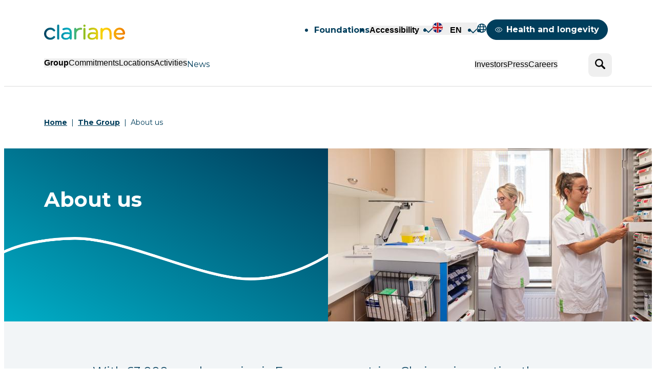

--- FILE ---
content_type: text/html; charset=UTF-8
request_url: https://www.clariane.com/en/the-group/about-us
body_size: 11737
content:
<!DOCTYPE html>
<html lang="en" dir="ltr" prefix="content: http://purl.org/rss/1.0/modules/content/  dc: http://purl.org/dc/terms/  foaf: http://xmlns.com/foaf/0.1/  og: http://ogp.me/ns#  rdfs: http://www.w3.org/2000/01/rdf-schema#  schema: http://schema.org/  sioc: http://rdfs.org/sioc/ns#  sioct: http://rdfs.org/sioc/types#  skos: http://www.w3.org/2004/02/skos/core#  xsd: http://www.w3.org/2001/XMLSchema# ">
  <head>
    <meta charset="utf-8" />
<meta name="description" content="With 63,000 employees in six European countries, Clariane is meeting the major challenge of taking care of each person’s humanity in times of vulnerabilty through its three activities: long-term care, specialty care, and community care." />
<link rel="canonical" href="https://www.clariane.com/en/the-group/about-us" />
<meta property="og:type" content="Group" />
<meta property="og:url" content="https://www.clariane.com/en/the-group/about-us" />
<meta property="og:title" content="About us | Clariane" />
<meta property="og:description" content="With 63,000 employees in six European countries, Clariane is meeting the major challenge of taking care of each person’s humanity in times of vulnerabilty through its three activities: long-term care, specialty care, and community care." />
<meta property="og:image" content="https://www.clariane.com/sites/default/files/styles/social_image/public/2023-06/2022-korian-les-hauts-de-cenon-33-cenon_35.jpg?itok=BXYaas-r" />
<meta name="twitter:card" content="summary_large_image" />
<meta name="twitter:site" content="@clariane" />
<meta name="twitter:description" content="With 63,000 employees in six European countries, Clariane is meeting the major challenge of taking care of each person’s humanity in times of vulnerabilty through its three activities: long-term care, specialty care, and community care." />
<meta name="twitter:title" content="About us | Clariane" />
<meta name="twitter:image" content="https://www.clariane.com/sites/default/files/styles/social_image/public/2023-06/2022-korian-les-hauts-de-cenon-33-cenon_35.jpg?itok=BXYaas-r" />
<meta name="Generator" content="Drupal 10 (https://www.drupal.org)" />
<meta name="MobileOptimized" content="width" />
<meta name="HandheldFriendly" content="true" />
<meta name="viewport" content="width=device-width, initial-scale=1.0" />
<link rel="icon" href="/favicon.ico" type="image/vnd.microsoft.icon" />
<link rel="alternate" hreflang="fr" href="https://www.clariane.com/le-groupe/qui-sommes-nous" />
<link rel="alternate" hreflang="en" href="https://www.clariane.com/en/the-group/about-us" />

    <link rel="apple-touch-icon" sizes="180x180" href="/apple-touch-icon.png">
    <link rel="icon" type="image/png" sizes="32x32" href="/favicon-32x32.png">
    <link rel="icon" type="image/png" sizes="16x16" href="/favicon-16x16.png">
    <link rel="manifest" href="/site.webmanifest">
    <link rel="mask-icon" href="/safari-pinned-tab.svg" color="#003e5c">
    <meta name="msapplication-TileColor" content="#ffffff">
    <meta name="theme-color" content="#ffffff">
    <title>About us | Clariane</title>
    <link rel="stylesheet" media="all" href="/sites/default/files/css/css_IUVSNl0qwXdnRROc9_1mttYoVAw1ipbq5gKczyA7tFM.css?delta=0&amp;language=en&amp;theme=korian&amp;include=eJxNy1EKQyEMRNENBV3SI-qgUqOSmI-3-xba0n4MFw5MXopY1DePUDqPVSm7nSXXY2nnGRW5QV-jD7xDm5Wr8m72vf8k-NyeRreGQnbbgcTEBjrpElQWTI-nQRD-5AnXvTZX" />
<link rel="stylesheet" media="all" href="https://cdnjs.cloudflare.com/ajax/libs/font-awesome/4.3.0/css/font-awesome.min.css" />
<link rel="stylesheet" media="all" href="/sites/default/files/css/css_mY4o0F9g6TvkXYPLI3M8H3wqQwVNuxEur4QQmRs6GE0.css?delta=2&amp;language=en&amp;theme=korian&amp;include=eJxNy1EKQyEMRNENBV3SI-qgUqOSmI-3-xba0n4MFw5MXopY1DePUDqPVSm7nSXXY2nnGRW5QV-jD7xDm5Wr8m72vf8k-NyeRreGQnbbgcTEBjrpElQWTI-nQRD-5AnXvTZX" />
<link rel="stylesheet" media="all" href="/sites/default/files/css/css_eAKon5Rpw9ynv6tT2sBvjqCAU-oXJY45AEvJ_rwhlLM.css?delta=3&amp;language=en&amp;theme=korian&amp;include=eJxNy1EKQyEMRNENBV3SI-qgUqOSmI-3-xba0n4MFw5MXopY1DePUDqPVSm7nSXXY2nnGRW5QV-jD7xDm5Wr8m72vf8k-NyeRreGQnbbgcTEBjrpElQWTI-nQRD-5AnXvTZX" />


    <!--Tag Piano Analytics -->
                <script>
        window.pdl = window.pdl || {};
        window.pdl.requireConsent = 'v2';
        window.pdl.consent = window.pdl.consent || {};
        window.pdl.consent.products = ['PA'];
        window.pdl.consent = {
          defaultPreset: {
            PA: 'essential' // opt-in par défaut
          }
        };
        window.pdl.consent_items = {
          "PA": {
            "properties": {
              "event_collection_platform": "essential",
              "event_collection_version": "optional"
            },
            "events": {
              "click.download": "optional",
              "ad.click": "essential"
            }
          }
        };
      </script>

            <script>
        window._pac = window._pac || {};
        _pac.enableExtendedOptout = true;
      </script>
        <script src="/themes/custom/korian/assets/piano-analytics.js?v=1.x" minified></script>

    <meta name="viewport" content="width=device-width, initial-scale=1.0"/>
    <link rel="preconnect" href="https://fonts.googleapis.com"/>
    <link rel="preconnect" href="https://fonts.gstatic.com" crossorigin/>
    <link href="https://fonts.googleapis.com/css2?family=Montserrat:wght@400;700;900&display=swap" rel="stylesheet" />    <!--Tag Piano Analytics -->
          
      <script>
        window.didomiOnReady = window.didomiOnReady || [];
        window.didomiOnReady.push(function (Didomi) {
          // Check the consent status for the Piano Analytics vendor
          const userStatus = Didomi.getCurrentUserStatus();
          const defaultStatus =
          userStatus.vendors.hasOwnProperty("pianohybr-R3VKC2r4") &&
          userStatus.vendors["pianohybr-R3VKC2r4"].enabled;
          if (defaultStatus) {
            // If the consent status is true, activate the opt-in visitor mode
            pa.consent.setMode("opt-in");
            pa.consent.setByPurpose('AM','opt-in');
          }
          else {
            // Else, if the visitor mode is not "opt-out", then activate the essential mode
            if (pa.consent.getMode() == null || pa.consent.getMode() !== "opt-out") {
              pa.consent.setMode("essential");
              pa.consent.setByPurpose('AM','essential');
            }
          }
        });
      </script>
      <script>
        window.didomiOnReady = window.didomiOnReady || [];
        window.didomiOnReady.push(function (Didomi) {
          const button = document.getElementById("optout-piano");
          if (button) {
            // Add event handler
            button.addEventListener("click", function () {
              // Open Didomi Transaction
              const transaction = Didomi.openCurrentUserStatusTransaction();
              // Disable a purpose
              transaction.disablePurpose("audiencem-hJxaeGrR");
              // Disable a vendor
              transaction.disableVendor("pianohybr-R3VKC2r4");
              // Save user choices
              transaction.commit();
              pa.consent.setMode("opt-out");
              pa.consent.setByPurpose('AM','opt-out');
            });
          }
        });
      </script>
      <script type="text/javascript">
          pa.setConfigurations({
              site: 637603,
              collectDomain: "https://logs1412.xiti.com"
          });
      </script>
      <!--Tag Didomi Global-->
      <script type="text/javascript">
        window.didomiConfig = {
          languages: {
            enabled: [ "en" ],
            default: "en"
          },
          app: {
            privacyPolicyURL: "https://www.clariane.com/en/personal-data-protection"
          }
        };
      </script>
      <script type="text/javascript">
        window.gdprAppliesGlobally=false;(function(){function a(e){if(!window.frames[e]){if(document.body&&document.body.firstChild){var t=document.body;var n=document.createElement("iframe");n.style.display="none";n.name=e;n.title=e;t.insertBefore(n,t.firstChild)}else{setTimeout(function(){a(e)},5)}}}function e(n,r,o,c,s){function e(e,t,n,a){if(typeof n!=="function"){return}if(!window[r]){window[r]=[]}var i=false;if(s){i=s(e,t,n)}if(!i){window[r].push({command:e,parameter:t,callback:n,version:a})}}e.stub=true;function t(a){if(!window[n]||window[n].stub!==true){return}if(!a.data){return}var i=typeof a.data==="string";var e;try{e=i?JSON.parse(a.data):a.data}catch(t){return}if(e[o]){var r=e[o];window[n](r.command,r.parameter,function(e,t){var n={};n[c]={returnValue:e,success:t,callId:r.callId};a.source.postMessage(i?JSON.stringify(n):n,"*")},r.version)}}if(typeof window[n]!=="function"){window[n]=e;if(window.addEventListener){window.addEventListener("message",t,false)}else{window.attachEvent("onmessage",t)}}}e("__tcfapi","__tcfapiBuffer","__tcfapiCall","__tcfapiReturn");a("__tcfapiLocator");(function(e){var t=document.createElement("script");t.id="spcloader";t.type="text/javascript";t.async=true;t.src="https://sdk.privacy-center.org/"+e+"/loader.js?target="+document.location.hostname;t.charset="utf-8";var n=document.getElementsByTagName("script")[0];n.parentNode.insertBefore(t,n)})("b1b13b62-a41f-494e-bf80-433b33e3f374")})();
      </script>
      </head>
  <body class="path-node page-node-type-page-corporate">
    
      <div class="dialog-off-canvas-main-canvas" data-off-canvas-main-canvas>
        <a href="#content" class="c-skip-link">Go to content</a>
    <header class="c-header" role="banner">
        <div class="o-wrapper">
            <div class="c-header__content">
                

<!-- LOGO -->
<a href="https://www.clariane.com/en" class="c-header__logo" title="Clariane">
  <img src="/themes/custom/korian/img/logo-clariane.svg" alt="Home - Clariane"/>
</a>

<!-- MENUS -->
<nav class="c-header__inner" role="navigation" aria-label="Main menu">

  <!-- NAV -->
  <div class="c-nav" id="menu-nav" aria-labelledby="menu-burger" aria-hidden="true">
    <div class="c-nav__content">
      <div class="c-nav__inner">

        <!-- NAV TOP -->
        <div class="c-nav__top">

          <!-- MENU TOP -->
          <ul class="c-nav__options">

            <!-- FONDATIONS -->
            
                <li>
        <a href="/en/foundations" data-drupal-link-system-path="node/58">Foundations</a>
      </li>
            


            <!-- ACCESSIBILITE -->
            <li>
              <button id="menu2-button" aria-controls="menu2-panel" aria-expanded="false">Accessibility</button>
              <div class="c-nav-panel" id="menu2-panel" aria-labelledby="menu2-button" aria-hidden="true">
                <div class="c-nav-panel__content">
                  <div class="c-nav-panel__intro">
                    <div class="c-nav-panel__head">
                      <button class="c-nav-panel__back" aria-controls="menu2-panel">
                        <span class="u-sr-only">Back to menu</span>
                      </button>
                      <div class="c-nav-panel__title" role="heading" aria-level="2">Accessibility</div>
                    </div>
                  </div>
                  <div class="c-nav-panel__inner">
                    <ul class="c-nav-panel__links">
                      <li>
                        <div class="c-toggle">
                          <input type="checkbox" id="toggle-animation">
                          <label for="toggle-animation">Without animation</label>
                        </div>
                      </li>
                      <li>
                        <div class="c-toggle">
                          <input type="checkbox" id="toggle-contrast">
                          <label for="toggle-contrast">Enhanced contrasts</label>
                        </div>
                      </li>
                    </ul>
                  </div>
                </div>
              </div>
            </li>

            <!-- LANGUES -->
            <li>
              <button id="menu3-button" aria-controls="menu3-panel" aria-expanded="true">
                <img src="/themes/custom/korian/img/flag-en.svg" alt="">
                EN
              </button>
              <div class="c-nav-panel" id="menu3-panel" aria-labelledby="menu3-button" aria-hidden="true">
                <div class="c-nav-panel__content">
                  <div class="c-nav-panel__intro">
                    <div class="c-nav-panel__head">
                      <button class="c-nav-panel__back" aria-controls="menu3-panel">
                        <span class="u-sr-only">Back to menu</span>
                      </button>
                      <div class="c-nav-panel__title" role="heading" aria-level="2">Languages</div>
                    </div>
                  </div>
                  <div class="c-nav-panel__inner">
                    
<ul class="c-nav-panel__links c-nav-panel__links--langs"><!--<a href="/le-groupe/qui-sommes-nous" class="language-link" hreflang="fr" data-drupal-link-system-path="node/60">French</a> : do not remove this line, else will break the urls ! -->
                <li class="">
          <a href="/le-groupe/qui-sommes-nous" data=""><img src="/themes/custom/korian/img/flag-fr.svg" alt="">Français</a>
        </li><!--<a href="/en/the-group/about-us" class="language-link is-active" hreflang="en" data-drupal-link-system-path="node/60" aria-current="page">English</a> : do not remove this line, else will break the urls ! -->
                <li class="is-active">
          <a href="/en/the-group/about-us" data=""><img src="/themes/custom/korian/img/flag-en.svg" alt="">English</a>
        </li><li class="">
      <a target="_blank" href="https://www.clariane.es/" data="https://www.clariane.es/"><img src="/themes/custom/korian/img/flag-es.svg" alt="">Español</a>
    </li>

    <li class="">
      <a target="_blank" href="https://www.clariane.it" data="https://www.clariane.it/"><img src="/themes/custom/korian/img/flag-it.svg" alt="">Italiano</a>
    </li>
  </ul>
                  </div>
                </div>
              </div>
            </li>

            <!-- Mappemonde -->
              <li>
    <a href="/en/the-clariane-ecosystem">
      <svg aria-hidden="true" width="18" height="18">
        <use href="#icon-globe"></use>
      </svg>
      <span class="u-sr-desktop-only">Mappemonde</span>
    </a>
  </li>



            <!-- Observatoire -->
              <li>
    <a href="/en/health-and-longevity" class="c-button c-button--secondary c-button--nav">
      <svg aria-hidden="true" class="o-icon">
        <use href="#icon-eye" />
      </svg>
      Health and longevity
    </a>
  </li>



            <!-- Conseils et écoute -->
            

          </ul>
        </div>

        <!-- NAV BOTTOM -->
        <div class="c-nav__bottom">

          <!-- MENU BOTTOM (MAIN) -->
                      
        <ul class="c-nav__menu" >
    
  <li  class="is-active">
          <button id="menu4-button" aria-controls="menu4-panel" aria-expanded="false">
          Group
    </button>
          
<div class="c-nav-panel c-nav-panel--has-more" id="menu4-panel" aria-labelledby="menu4-button" aria-hidden="true">
  <div class="c-nav-panel__content">
            <div class="c-nav-panel__intro">
        

      
    <div class="c-nav-panel__head">
      <button class="c-nav-panel__back" aria-controls="menu4-panel">
        <span class="u-sr-only">Back to menu</span>
      </button>
      <div class="c-nav-panel__title" role="heading" aria-level="2">  The Group
</div>
    </div>
    
                  <p class="c-nav-panel__desc">Clariane, a European pioneer in care and support for vulnerable people for over twenty years.</p>
              
          <a href="/en/the-group" class="c-button c-button--secondary" target="">Go to the section</a>
        
  


  </div>
  <div class="c-nav-panel__inner">
            <ul class="c-nav-panel__links">
      
  <li  class="is-active">
          <a href="/en/the-group/about-us"  class="is-active">
          About us
    </a>
      </li>

      
  <li >
          <a href="/en/the-group/history-of-the-group" >
          History of the Group
    </a>
      </li>

      
  <li >
          <a href="/en/the-group/values" >
          Values
    </a>
      </li>

      
  <li >
          <a href="/en/the-group/governance" >
          Governance
    </a>
      </li>

      
  <li >
          <a href="/en/the-group/strategy" >
          Strategy
    </a>
      </li>

      
  <li >
          <a href="/en/the-group/innovation" >
          Innovation
    </a>
      </li>

      
  <li >
          <a href="/en/the-group/ethics-compliance-gdpr" >
          Ethics, compliance &amp; GDPR
    </a>
      </li>

  </ul>


              

      
    <div class="c-nav-panel__more">
      <div class="c-doc-resume">
        <div class="c-doc-resume__media">
                        
        <img loading="eager" srcset="/sites/default/files/styles/98x138/public/2025-12/CLA-3VOLETS-INSTIT_UK%20internationale%28pages%29.pdf_.png?itok=yLAvo4qG 98w, /sites/default/files/styles/114x161/public/2025-12/CLA-3VOLETS-INSTIT_UK%20internationale%28pages%29.pdf_.png?itok=mSVdcvNV 114w, /sites/default/files/styles/196x276/public/2025-12/CLA-3VOLETS-INSTIT_UK%20internationale%28pages%29.pdf_.png?itok=KxVwonZf 196w" sizes="(min-width: 80rem) 114px, 98px" src="/sites/default/files/styles/98x138/public/2025-12/CLA-3VOLETS-INSTIT_UK%20internationale%28pages%29.pdf_.png?itok=yLAvo4qG" alt="" typeof="foaf:Image" />






                  </div>
        <div class="c-doc-resume__content">
          
          <p class="c-doc-resume__title">  Clariane in a nutshell
</p>
          
                   
                                                            <div class="c-download u-stretched-link">
                <svg aria-hidden="true" class="o-icon"><use href="#icon-download"></use></svg>
                <a  href="/sites/default/files/2025-02/CLA-Plaquette-2025-UK.pdf" aria-label="Download Clariane in a nutshell - PDF - EN - 2.14 MB - open in a new tab" aria-title="Clariane in a nutshell" target="_blank">Download</a>
                <span>(PDF, EN, 2.14 MB)</span>
              </div>
                                
        </div>
      </div>
    </div>

  


      </div>

      </div>
</div>


      </li>

      
  <li >
          <button id="menu5-button" aria-controls="menu5-panel" aria-expanded="false">
          Commitments
    </button>
          
<div class="c-nav-panel c-nav-panel--has-more" id="menu5-panel" aria-labelledby="menu5-button" aria-hidden="true">
  <div class="c-nav-panel__content">
            <div class="c-nav-panel__intro">
        

      
    <div class="c-nav-panel__head">
      <button class="c-nav-panel__back" aria-controls="menu5-panel">
        <span class="u-sr-only">Back to menu</span>
      </button>
      <div class="c-nav-panel__title" role="heading" aria-level="2">  Our commitments
</div>
    </div>
    
                  <p class="c-nav-panel__desc">A community committed to social and environmental practices.</p>
              
          <a href="/en/commitments" class="c-button c-button--secondary" target="">Go to the section</a>
        
  


  </div>
  <div class="c-nav-panel__inner">
            <ul class="c-nav-panel__links">
      
  <li >
          <a href="/en/commitments/our-mission" >
          Our mission
    </a>
      </li>

      
  <li >
          <a href="/en/commitments/our-commitments" >
          Our commitments
    </a>
      </li>

      
  <li >
          <a href="/en/commitments/our-csr-approach" >
          Our CSR approach
    </a>
      </li>

      
  <li >
          <a href="/en/commitments/our-management" >
          Our management
    </a>
      </li>

      
  <li >
          <a href="/en/commitments/our-indicators" >
          Our indicators
    </a>
      </li>

  </ul>


              

      
    <div class="c-nav-panel__more">
      <div class="c-doc-resume">
        <div class="c-doc-resume__media">
                        
        <img loading="eager" srcset="/sites/default/files/styles/98x138/public/2025-04/2024%20Universal%20Registration%20Document.png?itok=wExCA-aU 98w, /sites/default/files/styles/114x161/public/2025-04/2024%20Universal%20Registration%20Document.png?itok=RPIUALL_ 114w, /sites/default/files/styles/196x276/public/2025-04/2024%20Universal%20Registration%20Document.png?itok=pqKgVlbD 196w" sizes="(min-width: 80rem) 114px, 98px" src="/sites/default/files/styles/98x138/public/2025-04/2024%20Universal%20Registration%20Document.png?itok=wExCA-aU" alt="2024 Universal Registration Document" typeof="foaf:Image" />






                  </div>
        <div class="c-doc-resume__content">
          
          <p class="c-doc-resume__title">  2024 Universal Registration Document
</p>
          
                   
                                                            <div class="c-download u-stretched-link">
                <svg aria-hidden="true" class="o-icon"><use href="#icon-download"></use></svg>
                <a  href="/sites/default/files/2025-04/CLARIANE_DEU_2024_UK.pdf" aria-label="Download CLARIANE_DEU_2024_UK.pdf - PDF - 16.62 MB - open in a new tab" aria-title="CLARIANE_DEU_2024_UK.pdf" target="_blank">Download</a>
                <span>(PDF, 16.62 MB)</span>
              </div>
                                
        </div>
      </div>
    </div>

  


      </div>

      </div>
</div>


      </li>

      
  <li >
          <button id="menu6-button" aria-controls="menu6-panel" aria-expanded="false">
          Locations
    </button>
          
<div class="c-nav-panel c-nav-panel--has-more" id="menu6-panel" aria-labelledby="menu6-button" aria-hidden="true">
  <div class="c-nav-panel__content">
            <div class="c-nav-panel__intro">
        

      
    <div class="c-nav-panel__head">
      <button class="c-nav-panel__back" aria-controls="menu6-panel">
        <span class="u-sr-only">Back to menu</span>
      </button>
      <div class="c-nav-panel__title" role="heading" aria-level="2">  Our locations
</div>
    </div>
    
                  <p class="c-nav-panel__desc">Clariane, a presence in six countries; dynamic, controlled development by and for the regions.</p>
              
          <a href="/en/our-locations" class="c-button c-button--secondary" target="">Go to the section</a>
        
  


  </div>
  <div class="c-nav-panel__inner">
            <ul class="c-nav-panel__links">
      
  <li >
          <a href="/en/our-locations/clariane-in-france" >
          Clariane in France
    </a>
      </li>

      
  <li >
          <a href="/en/our-locations/clariane-in-germany" >
          Clariane in Germany
    </a>
      </li>

      
  <li >
          <a href="/en/our-locations/clariane-in-belgium" >
          Clariane in Belgium
    </a>
      </li>

      
  <li >
          <a href="/en/our-locations/clariane-in-the-netherlands" >
          Clariane in the Netherlands
    </a>
      </li>

      
  <li >
          <a href="/en/our-locations/clariane-in-spain" >
          Clariane in Spain
    </a>
      </li>

      
  <li >
          <a href="/en/our-locations/clariane-in-italy" >
          Clariane in Italy
    </a>
      </li>

  </ul>


              

      
    <div class="c-nav-panel__more">
      <div class="c-doc-resume">
        <div class="c-doc-resume__media">
                        
        <img loading="eager" srcset="/sites/default/files/styles/98x138/public/2025-12/CLA-3VOLETS-INSTIT_UK%20internationale%28pages%29.pdf_.png?itok=yLAvo4qG 98w, /sites/default/files/styles/114x161/public/2025-12/CLA-3VOLETS-INSTIT_UK%20internationale%28pages%29.pdf_.png?itok=mSVdcvNV 114w, /sites/default/files/styles/196x276/public/2025-12/CLA-3VOLETS-INSTIT_UK%20internationale%28pages%29.pdf_.png?itok=KxVwonZf 196w" sizes="(min-width: 80rem) 114px, 98px" src="/sites/default/files/styles/98x138/public/2025-12/CLA-3VOLETS-INSTIT_UK%20internationale%28pages%29.pdf_.png?itok=yLAvo4qG" alt="" typeof="foaf:Image" />






                  </div>
        <div class="c-doc-resume__content">
          
          <p class="c-doc-resume__title">  Clariane in a nutshell 
</p>
          
                   
                                                            <div class="c-download u-stretched-link">
                <svg aria-hidden="true" class="o-icon"><use href="#icon-download"></use></svg>
                <a  href="/sites/default/files/2025-02/CLA-Plaquette-2025-UK.pdf" aria-label="Download Clariane in a nutshell - PDF - EN - 2.14 MB - open in a new tab" aria-title="Clariane in a nutshell" target="_blank">Download</a>
                <span>(PDF, EN, 2.14 MB)</span>
              </div>
                                
        </div>
      </div>
    </div>

  


      </div>

      </div>
</div>


      </li>

      
  <li >
          <button id="menu7-button" aria-controls="menu7-panel" aria-expanded="false">
          Activities
    </button>
          
<div class="c-nav-panel c-nav-panel--has-more" id="menu7-panel" aria-labelledby="menu7-button" aria-hidden="true">
  <div class="c-nav-panel__content">
            <div class="c-nav-panel__intro">
        

      
    <div class="c-nav-panel__head">
      <button class="c-nav-panel__back" aria-controls="menu7-panel">
        <span class="u-sr-only">Back to menu</span>
      </button>
      <div class="c-nav-panel__title" role="heading" aria-level="2">  Our activities
</div>
    </div>
    
                  <p class="c-nav-panel__desc">Clariane, a committed player in care, healthcare and hospitality.</p>
              
          <a href="/en/activities" class="c-button c-button--secondary" target="">Go to the section </a>
        
  


  </div>
  <div class="c-nav-panel__inner">
            <ul class="c-nav-panel__links">
      
  <li >
          <a href="/en/activities/long-term-care" >
          Long-Term Care
    </a>
      </li>

      
  <li >
          <a href="/en/activities/specialty-care" >
          Specialty Care
    </a>
      </li>

      
  <li >
          <a href="/en/activities/community-care" >
          Community Care
    </a>
      </li>

  </ul>


              

      
    <div class="c-nav-panel__more">
      <div class="c-doc-resume">
        <div class="c-doc-resume__media">
                        
        <img loading="eager" srcset="/sites/default/files/styles/98x138/public/2025-12/CLA-3VOLETS-INSTIT_UK%20internationale%28pages%29.pdf_.png?itok=yLAvo4qG 98w, /sites/default/files/styles/114x161/public/2025-12/CLA-3VOLETS-INSTIT_UK%20internationale%28pages%29.pdf_.png?itok=mSVdcvNV 114w, /sites/default/files/styles/196x276/public/2025-12/CLA-3VOLETS-INSTIT_UK%20internationale%28pages%29.pdf_.png?itok=KxVwonZf 196w" sizes="(min-width: 80rem) 114px, 98px" src="/sites/default/files/styles/98x138/public/2025-12/CLA-3VOLETS-INSTIT_UK%20internationale%28pages%29.pdf_.png?itok=yLAvo4qG" alt="" typeof="foaf:Image" />






                  </div>
        <div class="c-doc-resume__content">
          
          <p class="c-doc-resume__title">  Clariane in a nutshell 
</p>
          
                   
                                                            <div class="c-download u-stretched-link">
                <svg aria-hidden="true" class="o-icon"><use href="#icon-download"></use></svg>
                <a  href="/sites/default/files/2025-02/CLA-Plaquette-2025-UK.pdf" aria-label="Download Clariane in a nutshell - PDF - EN - 2.14 MB - open in a new tab" aria-title="Clariane in a nutshell" target="_blank">Download</a>
                <span>(PDF, EN, 2.14 MB)</span>
              </div>
                                
        </div>
      </div>
    </div>

  


      </div>

      </div>
</div>


      </li>

      
  <li >
          <a href="/en/news" >
          News
    </a>
      </li>

      </ul>
        <ul class="c-nav__menu" >
    
  <li >
          <button id="menu9-button" aria-controls="menu9-panel" aria-expanded="false">
          Investors
    </button>
          
<div class="c-nav-panel c-nav-panel--has-more" id="menu9-panel" aria-labelledby="menu9-button" aria-hidden="true">
  <div class="c-nav-panel__content">
            <div class="c-nav-panel__intro">
        

      
    <div class="c-nav-panel__head">
      <button class="c-nav-panel__back" aria-controls="menu9-panel">
        <span class="u-sr-only">Back to menu</span>
      </button>
      <div class="c-nav-panel__title" role="heading" aria-level="2">  Investor area
</div>
    </div>
    
                  <p class="c-nav-panel__desc">Read the latest news and financial publications from the Clariane Group.</p>
              
          <a href="/en/investor-area" class="c-button c-button--secondary" target="">Go to the section </a>
        
  


  </div>
  <div class="c-nav-panel__inner">
            <ul class="c-nav-panel__links">
      
  <li >
          <button id="submenu1-menu9-button" aria-controls="submenu1-menu9-panel" aria-expanded="false">
          Results and presentations
    </button>
          
<div class="c-nav-panel " id="submenu1-menu9-panel" aria-labelledby="submenu1-menu9-button" aria-hidden="true">
  <div class="c-nav-panel__content">
            <div class="c-nav-panel__intro">
    <div class="c-nav-panel__head">
      <button class="c-nav-panel__back" aria-controls="submenu1-menu9-panel"><span class="u-sr-only">Back to menu</span></button>
      <div class="c-nav-panel__title" role="heading" aria-level="2">Results and presentations</div>
    </div>
  </div>
  <div class="c-nav-panel__inner">
            <ul class="c-nav-panel__links">
      
  <li >
          <a href="/en/investor-area/results" >
          Results
    </a>
      </li>

      
  <li >
          <a href="/en/investor-area/capital-markets-day" >
          Capital Markets Day
    </a>
      </li>

  </ul>


      </div>

      </div>
</div>


      </li>

      
  <li >
          <a href="/en/investor-area/financial-press-releases" >
          Financial press releases
    </a>
      </li>

      
  <li >
          <a href="/en/investor-area/financing" >
          Financing
    </a>
      </li>

      
  <li >
          <a href="/en/investor-area/regulated-information" >
          Regulated information
    </a>
      </li>

      
  <li >
          <button id="submenu3-menu9-button" aria-controls="submenu3-menu9-panel" aria-expanded="false">
          Transparency and CSR
    </button>
          
<div class="c-nav-panel " id="submenu3-menu9-panel" aria-labelledby="submenu3-menu9-button" aria-hidden="true">
  <div class="c-nav-panel__content">
            <div class="c-nav-panel__intro">
    <div class="c-nav-panel__head">
      <button class="c-nav-panel__back" aria-controls="submenu3-menu9-panel"><span class="u-sr-only">Back to menu</span></button>
      <div class="c-nav-panel__title" role="heading" aria-level="2">Transparency and CSR</div>
    </div>
  </div>
  <div class="c-nav-panel__inner">
            <ul class="c-nav-panel__links">
      
  <li >
          <a href="/en/investor-area/quality" >
          Quality
    </a>
      </li>

      
  <li >
          <a href="/en/investor-area/human-resources" >
          Human resources
    </a>
      </li>

      
  <li >
          <a href="/en/investor-area/csr-policies-and-indicators" >
          CSR policies and indicators
    </a>
      </li>

      
  <li >
          <a href="/en/investor-area/others-media-responses" >
          Others
    </a>
      </li>

  </ul>


      </div>

      </div>
</div>


      </li>

      
  <li >
          <a href="/en/investor-area/financial-agenda" >
          Financial agenda
    </a>
      </li>

      
  <li >
          <button id="submenu4-menu9-button" aria-controls="submenu4-menu9-panel" aria-expanded="false">
          Shareholders
    </button>
          
<div class="c-nav-panel " id="submenu4-menu9-panel" aria-labelledby="submenu4-menu9-button" aria-hidden="true">
  <div class="c-nav-panel__content">
            <div class="c-nav-panel__intro">
    <div class="c-nav-panel__head">
      <button class="c-nav-panel__back" aria-controls="submenu4-menu9-panel"><span class="u-sr-only">Back to menu</span></button>
      <div class="c-nav-panel__title" role="heading" aria-level="2">Shareholders</div>
    </div>
  </div>
  <div class="c-nav-panel__inner">
            <ul class="c-nav-panel__links">
      
  <li >
          <a href="/en/investor-area/key-figures" >
          Key figures
    </a>
      </li>

      
  <li >
          <a href="/en/investor-area/general-meetings" >
          General meetings
    </a>
      </li>

      
  <li >
          <a href="/en/investor-area/the-clariane-share" >
          The Clariane share
    </a>
      </li>

  </ul>


      </div>

      </div>
</div>


      </li>

      
  <li >
          <a href="/en/investor-area/capital-increase" >
          Capital increase
    </a>
      </li>

      
  <li >
          <a href="/en/investor-area/investors-contact" >
          Investor contact
    </a>
      </li>

      
  <li >
          <a href="/en/investor-area/subscribe-to-the-investor-newsletter" >
          Subscribe to our newsletter
    </a>
      </li>

  </ul>


              

      
    <div class="c-nav-panel__more">
      <div class="c-doc-resume">
        <div class="c-doc-resume__media">
                        
        <img loading="eager" srcset="/sites/default/files/styles/98x138/public/2025-04/2024%20Universal%20Registration%20Document.png?itok=wExCA-aU 98w, /sites/default/files/styles/114x161/public/2025-04/2024%20Universal%20Registration%20Document.png?itok=RPIUALL_ 114w, /sites/default/files/styles/196x276/public/2025-04/2024%20Universal%20Registration%20Document.png?itok=pqKgVlbD 196w" sizes="(min-width: 80rem) 114px, 98px" src="/sites/default/files/styles/98x138/public/2025-04/2024%20Universal%20Registration%20Document.png?itok=wExCA-aU" alt="2024 Universal Registration Document" typeof="foaf:Image" />






                  </div>
        <div class="c-doc-resume__content">
          
          <p class="c-doc-resume__title">  2024 Universal Registration Document
</p>
          
                   
                                                            <div class="c-download u-stretched-link">
                <svg aria-hidden="true" class="o-icon"><use href="#icon-download"></use></svg>
                <a  href="/sites/default/files/2025-04/CLARIANE_DEU_2024_UK.pdf" aria-label="Download CLARIANE_DEU_2024_UK.pdf - PDF - 16.62 MB - open in a new tab" aria-title="CLARIANE_DEU_2024_UK.pdf" target="_blank">Download</a>
                <span>(PDF, 16.62 MB)</span>
              </div>
                                
        </div>
      </div>
    </div>

  


      </div>

      </div>
</div>


      </li>

      
  <li >
          <button id="menu10-button" aria-controls="menu10-panel" aria-expanded="false">
          Press
    </button>
          
<div class="c-nav-panel " id="menu10-panel" aria-labelledby="menu10-button" aria-hidden="true">
  <div class="c-nav-panel__content">
            <div class="c-nav-panel__intro">
        

      
    <div class="c-nav-panel__head">
      <button class="c-nav-panel__back" aria-controls="menu10-panel">
        <span class="u-sr-only">Back to menu</span>
      </button>
      <div class="c-nav-panel__title" role="heading" aria-level="2">  Press room
</div>
    </div>
    
                  <p class="c-nav-panel__desc">Find here all the Clariane Group news dedicated to the press.</p>
              
          <a href="/en/press-room" class="c-button c-button--secondary" target="">Go to the section </a>
        
  


  </div>
  <div class="c-nav-panel__inner">
            <ul class="c-nav-panel__links">
      
  <li >
          <a href="/en/press-room/press-releases" >
          Press releases
    </a>
      </li>

      
  <li >
          <a href="/en/press-room/kits-and-publications" >
          Kits and publications
    </a>
      </li>

      
  <li >
          <a href="/en/press-room/media-library" >
          Media library
    </a>
      </li>

      
  <li >
          <a href="/en/press-room/our-media-interventions" >
          Media interventions
    </a>
      </li>

      
  <li >
          <a href="/en/press-room/press-contact-form" >
          Press contact
    </a>
      </li>

  </ul>


      </div>

      </div>
</div>


      </li>

      
  <li >
          <button id="menu11-button" aria-controls="menu11-panel" aria-expanded="false">
          Careers
    </button>
          
<div class="c-nav-panel " id="menu11-panel" aria-labelledby="menu11-button" aria-hidden="true">
  <div class="c-nav-panel__content">
            <div class="c-nav-panel__intro">
        

      
    <div class="c-nav-panel__head">
      <button class="c-nav-panel__back" aria-controls="menu11-panel">
        <span class="u-sr-only">Back to menu</span>
      </button>
      <div class="c-nav-panel__title" role="heading" aria-level="2">  Careers
</div>
    </div>
    
                  <p class="c-nav-panel__desc">Clariane, a leading employer, a learning company.</p>
              
          <a href="/en/careers" class="c-button c-button--secondary" target="">Go to the section </a>
        
  


  </div>
  <div class="c-nav-panel__inner">
            <ul class="c-nav-panel__links">
      
  <li >
          <a href="/en/careers/people-at-the-heart-of-the-strategy" >
          People at the heart of the strategy 
    </a>
      </li>

      
  <li >
          <a href="/en/careers/join-the-clariane-team" >
          Join the Clariane team
    </a>
      </li>

      
  <li >
          <a href="/en/careers/training-at-clariane" >
          Training at Clariane
    </a>
      </li>

      
  <li >
          <a href="/en/careers/clariane-welcomes-employees-of-all-backgrounds" >
          Clariane welcomes employees of all backgrounds 
    </a>
      </li>

      
  <li >
          <a href="/en/careers/clariane-takes-care-of-its-employees" >
          Clariane takes care of its employees
    </a>
      </li>

      
  <li >
          <a href="/en/careers/clariane-is-inspiring" >
          Clariane is inspiring
    </a>
      </li>

      
  <li >
          <a href="/en/careers/clariane-dialogue" >
          Clariane dialogue
    </a>
      </li>

  </ul>


      </div>

      </div>
</div>


      </li>

      </ul>
  

          
        </div>

      </div>
    </div>
  </div>

  <!-- ICONS -->
  <div class="c-header__icons">

    <!-- SEARCH ICON -->
    <button class="c-header__search js-toggle-search" id="menu-search-toggle" aria-controls="menu-search-results" aria-expanded="false">
      <span class="u-sr-only">Search</span>
      <svg aria-hidden="true" class="o-icon"><use href="#icon-search"></use></svg>
    </button>

    <!-- SEARCH BAR -->
    
  <div class="c-search" id="menu-search-results" aria-labelledby="menu-search-toggle" aria-hidden="true">
    <div class="c-search__head"><form action="/en/search" method="post" id="custom-korian-recherche-header" accept-charset="UTF-8" class="c-search__form">
  <form>
  	<input autocomplete="off" data-drupal-selector="form-ikjoulvew1pmktbfq1uoatm8fgcn6jnpyo9m0qo44d0" type="hidden" name="form_build_id" value="form-iKJOuLvew1PmKTbFQ1uoATM8Fgcn6JNpYo9M0qo44d0"/>


  
  	<input data-drupal-selector="edit-custom-korian-recherche-header" type="hidden" name="form_id" value="custom_korian_recherche_header"/>



  
	<input class="c-search__control form-search required" title="Your search must be at least 3 characters long" data-autocomplete-path="/en/search_api_autocomplete/recherche_autocomplete" pattern=".{3,}" role="combobox" aria-haspopup="grid" aria-autocomplete="list" aria-expanded="false" data-drupal-selector="edit-search" type="search" id="edit-search" name="search" maxlength="128" placeholder="Search on Clariane" required="required" aria-required="true"/>


  
			<button data-twig-suggestion="search_results_submit" class="c-search__submit button js-form-submit form-submit" title="Search" data-drupal-selector="search-header" type="submit" id="search_header" name="op" value="Search">
			<svg aria-hidden="true" class="o-icon">
				<use href="#icon-search"></use>
			</svg>
		</button>
	

</form>
</form>
</div>
    <p class="c-search__limit">Your search must be at least 3 characters long</p>
    <!-- <p class="c-search__no-results">Il n’y a aucun résultat pour cette recherche</p> -->
    <ul class="c-search__history"></ul>
  </div>


    <!-- MENU ICON -->
    <button class="c-header__burger js-toggle-nav" id="menu-burger" aria-controls="menu-nav" aria-expanded="false">
      <span><span class="u-sr-only">Menu</span></span>
    </button>

  </div>

</nav>

            </div>
        </div>
    </header>

  <div data-drupal-messages-fallback class="hidden"></div>


	
	
  <div id="block-korian-content">
  
    
      	<main role="main" class="c-main" id="content">

	<div class="o-wrapper">
		<div>
  
    
        <nav role="navigation" aria-label="Fil d'Ariane" class="c-breadcrumbs ">
    <ol class="c-breadcrumbs__list">
                <li>
              <a href="/en" >Home</a>
            </li>
                <li>
              <a href="/en/the-group" >The Group</a>
            </li>
                <li>
              <p title="About us">About us</p>
            </li>
        </ol>
  </nav>


  </div>

	</div>
	<div class="c-page-intro c-page-intro--illu">

		<div class="c-page-intro__head c-page-intro__head--alt2">
			<div class="c-page-intro__inner">
				<div class="o-wrapper">
					
					<h1 class="c-page-intro__title">About us</h1>
					
				</div>
			</div>
			<div class="c-page-intro__media">
				  
        <img loading="eager" srcset="/sites/default/files/styles/504x524/public/2023-06/2022-korian-les-hauts-de-cenon-33-cenon_35.jpg?itok=rjsoqVrQ 504w, /sites/default/files/styles/576x449/public/2023-06/2022-korian-les-hauts-de-cenon-33-cenon_35.jpg?itok=vT4AE5rv 576w, /sites/default/files/styles/632x524/public/2023-06/2022-korian-les-hauts-de-cenon-33-cenon_35.jpg?itok=YDK9Gn6C 632w, /sites/default/files/styles/768x490/public/2023-06/2022-korian-les-hauts-de-cenon-33-cenon_35.jpg?itok=3XGH2qIl 768w, /sites/default/files/styles/952x524/public/2023-06/2022-korian-les-hauts-de-cenon-33-cenon_35.jpg?itok=bmBDFnWd 952w, /sites/default/files/styles/1152x898/public/2023-06/2022-korian-les-hauts-de-cenon-33-cenon_35.jpg?itok=3DEQr6TQ 1152w, /sites/default/files/styles/1536x980/public/2023-06/2022-korian-les-hauts-de-cenon-33-cenon_35.jpg?itok=wRZ1nBFH 1536w" sizes="(max-width: 36rem) 576px, (max-width: 48rem) 768px, (max-width: 64rem) 504px, (max-width: 80rem) 632px, (max-width: 96rem) 768px, 50vw" src="/sites/default/files/styles/504x524/public/2023-06/2022-korian-les-hauts-de-cenon-33-cenon_35.jpg?itok=rjsoqVrQ" alt="" typeof="foaf:Image" />






			</div>
		</div>

		<div class="c-page-intro__content">
			<div class="o-wrapper">
				<div class="c-page-intro__desc">
					<p>
							With 63,000 employees in six European countries, Clariane is meeting the major challenge of taking care of each person’s humanity in times of vulnerabilty through its three activities: long-term care, specialty care, and community care.

					</p>
				</div>
			</div>
		</div>
	</div>
	
	  
<section class="c-content-section ">
	<div class="o-wrapper">
				<div class="c-content-section__block c-content-section__block--narrow" data-type="title">
			<h2>  Clariane is the leading European community for care, healthcare and hospitality in times of vulnerability
</h2>
		</div>
											<div class="c-content-section__block c-content-section__block--narrow c-wysiwyg">
						  <p>Our 20-year-old Group and the 63,000 Clariane employees support 886,000 residents and patients in our 1,220 facilities in France, Germany, Belgium, Italy, the Netherlands and Spain.</p><p>Clariane is a key player involved in care, healthcare and hospitality. The Group has developed a unique set of skills and expertise, built upon the values of trust, initiative and responsibility upheld by each of its employees.</p><p>Clariane is a purpose-driven company, committed to:</p>


				</div>
												<div class="c-content-section__block c-content-section__block--narrow">
	<div class="c-block-lead">
		  <p><strong>Taking care</strong> of each person’s <strong>humanity</strong> in times of <strong>vulnerability</strong></p>

	</div>
</div>

												<div class="c-content-section__block c-content-section__block--narrow c-wysiwyg">
						  <p>In line with the major demographic, epidemiological and sociological challenges of our time, Clariane offers personalised forms of support, organised around three major families of activities: long-term care, speality care, and community care.</p>


				</div>
					
	</div>
</section>

  	
<section class="c-content-section c-content-section--bg">
	<div class="o-wrapper">
					<div class="c-content-section__block c-content-section__block--small c-wysiwyg">
									<h2>  Its three pillars of activity harness complementary and cross-cutting expertise
</h2>
								
			</div>
				  
<div class="c-content-section__block" data-type="card">
	<div class="c-card-solution c-card-solution--line ">
		<div class="c-card-solution__media">
              
      <img loading="eager" src="/sites/default/files/2023-05/maisons-retraite-medicalisees_0.svg" alt="" typeof="foaf:Image" />





        </div>
		<div class="c-card-solution__content">
			<div class="c-card-solution__inner">
				<h3 class="c-card-solution__title">  Long-Term Care
</h3>
				<p class="c-card-solution__desc">
					  <p>Clariane, an expert provider of care for the elderly, welcomes and assists nearly 90,000 residents each year in its 666 facilities in Europe (Korian networks, Seniors Residencias...).</p>

				</p>
			</div>
			  <a href="/en/activities/long-term-care" class="c-button c-button--secondary has-hover-outline">Discover</a>

		</div>
	</div>
</div>

  	
<div class="c-content-section__block" data-type="card">
	<div class="c-card-solution c-card-solution--line c-card-solution--inverted">
		<div class="c-card-solution__media">
              
      <img loading="eager" src="/sites/default/files/2023-05/etablissements-services-sante_0.svg" alt="" typeof="foaf:Image" />





        </div>
		<div class="c-card-solution__content">
			<div class="c-card-solution__inner">
				<h3 class="c-card-solution__title">  Specialty Care
</h3>
				<p class="c-card-solution__desc">
					  <p>The Clariane Group assists more than 700,000 patients each year in 277 healthcare facilities in Europe, providing full-time hospitalisation, day hospitalisation and outpatient care as well as home hospitalisation services (Inicea, Grupo 5, Ita Salud Mental, etc.).</p>

				</p>
			</div>
			  <a href="/en/activities/specialty-care" class="c-button c-button--secondary has-hover-outline">Discover</a>

		</div>
	</div>
</div>

  
<div class="c-content-section__block" data-type="card">
	<div class="c-card-solution c-card-solution--line ">
		<div class="c-card-solution__media">
              
      <img loading="eager" src="/sites/default/files/2023-05/domiciles-habitats-alternatifs.svg" alt="" typeof="foaf:Image" />





        </div>
		<div class="c-card-solution__content">
			<div class="c-card-solution__inner">
				<h3 class="c-card-solution__title">  Community Care
</h3>
				<p class="c-card-solution__desc">
					  <p>Clariane supports more than 80,000 people through its shared living houses and the deployment of home services agencies.</p>

				</p>
			</div>
			  <a href="/en/activities/community-care" class="c-button c-button--secondary has-hover-outline">Discover</a>

		</div>
	</div>
</div>


			</div>
</section>



	
			<section class="c-section c-section--border-top">
			<div class="o-wrapper">
				<h2 class="c-section__title">Also read</h2>
				<ul class="c-grid c-grid--gap-large ">
											<li class="c-grid__col">
							
<div class="c-card-page u-stretched-link">
  <div class="c-card-page__media">
                <img loading="eager" srcset="/sites/default/files/styles/334x222/public/2023-06/2023-korian-le-home-du-verger-85-apremont_27_0.jpg?itok=dLa3DjGd 334w, /sites/default/files/styles/464x309/public/2023-06/2023-korian-le-home-du-verger-85-apremont_27_0.jpg?itok=M-_i4yfl 464w, /sites/default/files/styles/520x338/public/2023-06/2023-korian-le-home-du-verger-85-apremont_27_0.jpg?itok=VY2yKNQY 520w, /sites/default/files/styles/537x349/public/2023-06/2023-korian-le-home-du-verger-85-apremont_27_0.jpg?itok=82Jtc9mO 537w, /sites/default/files/styles/668x444/public/2023-06/2023-korian-le-home-du-verger-85-apremont_27_0.jpg?itok=6hDKKaCM 668w, /sites/default/files/styles/1040x676/public/2023-06/2023-korian-le-home-du-verger-85-apremont_27_0.jpg?itok=ANJpDCZZ 1040w" sizes="(min-width: 80rem) 537px, (min-width: 64rem) 464px, (min-width: 48rem) 334px, (min-width: 36rem) 520px, calc(100vw - 32px)" src="/sites/default/files/styles/334x222/public/2023-06/2023-korian-le-home-du-verger-85-apremont_27_0.jpg?itok=dLa3DjGd" alt="" typeof="foaf:Image" />




      </div>
  <h3 class="c-card-page__title">
    <a href="/en/the-group/history-of-the-group">
<span>History of the Group</span>
</a>
  </h3>
  <p class="c-card-page__desc">
      In its twenty-year history, the Clariane Group has undergone profound changes, consolidating its core business, deploying new expertise and expanding in Europe.

  </p>
</div>

						</li>
											<li class="c-grid__col">
							
<div class="c-card-page u-stretched-link">
  <div class="c-card-page__media">
                <img loading="eager" srcset="/sites/default/files/styles/334x222/public/2023-06/2023-korian-lesconda-74-thonon-les-bains_33.jpg?itok=9wrLksoW 334w, /sites/default/files/styles/464x309/public/2023-06/2023-korian-lesconda-74-thonon-les-bains_33.jpg?itok=CRv7z3yR 464w, /sites/default/files/styles/520x338/public/2023-06/2023-korian-lesconda-74-thonon-les-bains_33.jpg?itok=Rf2ljHMn 520w, /sites/default/files/styles/537x349/public/2023-06/2023-korian-lesconda-74-thonon-les-bains_33.jpg?itok=0RXsBBQy 537w, /sites/default/files/styles/668x444/public/2023-06/2023-korian-lesconda-74-thonon-les-bains_33.jpg?itok=L4qN8njR 668w, /sites/default/files/styles/1040x676/public/2023-06/2023-korian-lesconda-74-thonon-les-bains_33.jpg?itok=hM2qeSM7 1040w" sizes="(min-width: 80rem) 537px, (min-width: 64rem) 464px, (min-width: 48rem) 334px, (min-width: 36rem) 520px, calc(100vw - 32px)" src="/sites/default/files/styles/334x222/public/2023-06/2023-korian-lesconda-74-thonon-les-bains_33.jpg?itok=9wrLksoW" alt="" typeof="foaf:Image" />




      </div>
  <h3 class="c-card-page__title">
    <a href="/en/the-group/values">
<span>Values</span>
</a>
  </h3>
  <p class="c-card-page__desc">
      Trust, responsibility, initiative: our three values are at the heart of our commitment and guide our actions on a daily basis.

  </p>
</div>

						</li>
											<li class="c-grid__col">
							
<div class="c-card-page u-stretched-link">
  <div class="c-card-page__media">
                <img loading="eager" srcset="/sites/default/files/styles/334x222/public/2025-09/2025-04-01-CLARIANE%20TOP%20MANAGEMENT%20MEETING%20%C2%A9%20Fre%CC%81de%CC%81rique%20Toulet-075.jpg?itok=dxZVODd9 334w, /sites/default/files/styles/464x309/public/2025-09/2025-04-01-CLARIANE%20TOP%20MANAGEMENT%20MEETING%20%C2%A9%20Fre%CC%81de%CC%81rique%20Toulet-075.jpg?itok=UBAerkmz 464w, /sites/default/files/styles/520x338/public/2025-09/2025-04-01-CLARIANE%20TOP%20MANAGEMENT%20MEETING%20%C2%A9%20Fre%CC%81de%CC%81rique%20Toulet-075.jpg?itok=XVjR_r7Z 520w, /sites/default/files/styles/537x349/public/2025-09/2025-04-01-CLARIANE%20TOP%20MANAGEMENT%20MEETING%20%C2%A9%20Fre%CC%81de%CC%81rique%20Toulet-075.jpg?itok=BqpmhDLL 537w, /sites/default/files/styles/668x444/public/2025-09/2025-04-01-CLARIANE%20TOP%20MANAGEMENT%20MEETING%20%C2%A9%20Fre%CC%81de%CC%81rique%20Toulet-075.jpg?itok=Vh-IV0sC 668w, /sites/default/files/styles/1040x676/public/2025-09/2025-04-01-CLARIANE%20TOP%20MANAGEMENT%20MEETING%20%C2%A9%20Fre%CC%81de%CC%81rique%20Toulet-075.jpg?itok=vLnTmYTJ 1040w" sizes="(min-width: 80rem) 537px, (min-width: 64rem) 464px, (min-width: 48rem) 334px, (min-width: 36rem) 520px, calc(100vw - 32px)" src="/sites/default/files/styles/334x222/public/2025-09/2025-04-01-CLARIANE%20TOP%20MANAGEMENT%20MEETING%20%C2%A9%20Fre%CC%81de%CC%81rique%20Toulet-075.jpg?itok=dxZVODd9" alt="" typeof="foaf:Image" />




      </div>
  <h3 class="c-card-page__title">
    <a href="/en/the-group/governance">
<span>Governance</span>
</a>
  </h3>
  <p class="c-card-page__desc">
      Our governance is well balanced in terms of both composition and set-up, which is very advantageous for discussion and decision-making to create shared value.

  </p>
</div>

						</li>
									</ul>
			</div>
		</section>
		<div class="c-spacer"></div>
	  
  
</main>

  </div>


	
	
    <footer role="contentinfo" class="c-footer">
        <div class="c-footer__content">
            <div class="o-wrapper">
                <div class="c-footer__inner">
                    <div class="c-footer__info">
                        <a href="https://www.clariane.com/en" class="c-footer__logo" title="Clariane"><img src="/themes/custom/korian/img/logo-clariane-white.svg" alt="Home - Clariane"/></a>

                                                    <div class="c-box-accessibility">
                                <h2 class="c-box-accessibility__title">Digital accessibility</h2>
                                <p>Accessibility partially compliant: 81.9%&nbsp;of the RGAA 4 criteria have been met. </br>Proof of our commitment to digital inclusion.</p>

                                <a href="/en/accessibility" class="c-box-accessibility__link">Find out more</a>

                            </div>
                                            </div>
                    <div class="c-footer__more">
                        <div class="c-footer__row">
			<div class="c-footer__col">
			<h2 class="c-footer__title"><span>Direct access</span></h2>
												<ul class="c-footer__links">
																					<li><a href="/en/the-group" data-drupal-link-system-path="node/88">Group</a></li>
																												<li><a href="/en/commitments" data-drupal-link-system-path="node/105">Commitments</a></li>
																												<li><a href="/en/our-locations" data-drupal-link-system-path="node/151">Locations</a></li>
																												<li><a href="/en/activities" data-drupal-link-system-path="node/93">Activities</a></li>
																												<li><a href="/en/news" data-drupal-link-system-path="node/148">News</a></li>
																											</ul>
							<ul class="c-footer__links">
																												<li><a href="/en/investor-area" data-drupal-link-system-path="node/188">Investors</a></li>
																												<li><a href="/en/press-room" data-drupal-link-system-path="node/137">Press</a></li>
																												<li><a href="/en/careers" data-drupal-link-system-path="node/100">Careers</a></li>
																												<li><a href="/en/health-and-longevity" data-drupal-link-system-path="node/1453">Health and longevity</a></li>
																		</ul>
									</div>
			<div class="c-footer__col">
			<h2 class="c-footer__title"><span>Need information? </span></h2>
												<ul class="c-footer__links">
																					<li><a href="/en/contact-form" data-drupal-link-system-path="node/1240">Contact us</a></li>
																		</ul>
									</div>
			<div class="c-footer__col">
			<h2 class="c-footer__title"><span class="c-share">Follow us on</span></h2>
												<ul class="c-share">
													<li>
								<a href="https://www.linkedin.com/company/clariane" target='_blank'>
                  <span class="u-sr-only">Linkedin - Clariane</span>
									<svg aria-hidden="true" class="o-icon">
										<use href="#icon-linkedin"/>
									</svg>
								</a>
							</li>
													<li>
								<a href="https://twitter.com/clariane" target='_blank'>
                  <span class="u-sr-only">Twitter - Clariane</span>
									<svg aria-hidden="true" class="o-icon">
										<use href="#icon-twitter"/>
									</svg>
								</a>
							</li>
													<li>
								<a href="https://www.youtube.com/@clariane_group" target='_blank'>
                  <span class="u-sr-only">Youtube - Clariane</span>
									<svg aria-hidden="true" class="o-icon">
										<use href="#icon-youtube"/>
									</svg>
								</a>
							</li>
													<li>
								<a href="https://www.instagram.com/clariane_group" target='_blank'>
                  <span class="u-sr-only">Instagram - Clariane</span>
									<svg aria-hidden="true" class="o-icon">
										<use href="#icon-instagram"/>
									</svg>
								</a>
							</li>
											</ul>
									</div>
	</div>

                    </div>
                </div>
            </div>
        </div>
        <div class="o-wrapper">
            <div class="c-footer__bottom">
                <ul class="c-footer__links c-footer__legal">
	              <li><a href="/en/legal-notice" data-drupal-link-system-path="node/80">Legal notice</a></li>
    	              <li><a href="/en/personal-data-protection" data-drupal-link-system-path="node/106">Personal data protection</a></li>
    	              <li><a href="javascript:Didomi.preferences.show()">Cookies</a></li>
    	              <li><a href="/en/sitemap" data-drupal-link-system-path="node/210">Sitemap</a></li>
    	</ul>

                <p class="c-footer__copy">Copyright Clariane® 2026</p>
            </div>
        </div>
    </footer>

  </div>

    
    <script type="application/json" data-drupal-selector="drupal-settings-json">{"path":{"baseUrl":"\/","pathPrefix":"en\/","currentPath":"node\/60","currentPathIsAdmin":false,"isFront":false,"currentLanguage":"en"},"pluralDelimiter":"\u0003","suppressDeprecationErrors":true,"ajaxPageState":{"libraries":"eJxVyFEOwyAMA9ALMThSFSADNAJREjT19qu0Tu0-bMsvLbVJ22tKgxEEU0U54k74zv97wIC-W0v6cz5q3phBoAhw1ZBlMXR_iV-DV-xNK2anuxpSiKDoLG6EBQjHClaR0N_EvTE-p1A41-cGfZYPzMhKTQ","theme":"korian","theme_token":null},"ajaxTrustedUrl":{"\/en\/search":true},"webform":{"dialog":{"options":{"narrow":{"title":"Narrow","width":600},"normal":{"title":"Normal","width":800},"wide":{"title":"Wide","width":1000}},"entity_type":"node","entity_id":"60"}},"search_api_autocomplete":{"custom_korian_recherche_header":{"form_id":"custom_korian_recherche_header","delay":800,"auto_submit":true,"min_length":3}},"TBMegaMenu":{"TBElementsCounter":{"column":22},"theme":"korian"},"pageTitle":"About us","pageContentType":"Group","user":{"uid":0,"permissionsHash":"0c1b51e5695327c256d2a7a89073791e451e113843814975cb8a86e86c177c71"}}</script>
<script src="/sites/default/files/js/js_KLvY8eNrFkLDEu2vWns_Zv1VzC3NzawaifSMM23a4wc.js?scope=footer&amp;delta=0&amp;language=en&amp;theme=korian&amp;include=eJxVyFEKgCAQBNALmR5JVttUct3Qlej2BRnYx8wwz_cmTHbnmqCYij5ifaIGvPN_CxTIlyTfPj-e4onFWcIAhKUbiUioJ1Enuo0rmbF6TZA53Ho9NX4"></script>
<script src="/themes/custom/korian/assets/main.js?v=1.x" type="module" minified crossorigin></script>
<script src="/sites/default/files/js/js_Gzf_CDgzzLvLKy4zjsX9iLWephlERk5Ch1AtwS9xuYY.js?scope=footer&amp;delta=2&amp;language=en&amp;theme=korian&amp;include=eJxVyFEKgCAQBNALmR5JVttUct3Qlej2BRnYx8wwz_cmTHbnmqCYij5ifaIGvPN_CxTIlyTfPj-e4onFWcIAhKUbiUioJ1Enuo0rmbF6TZA53Ho9NX4"></script>


    <!--Tag Didomi Event-->
          <script type="text/javascript">pa.sendEvent('page.display', {'page': 'About us'});</script>
      </body>
</html>


--- FILE ---
content_type: text/css
request_url: https://www.clariane.com/sites/default/files/css/css_eAKon5Rpw9ynv6tT2sBvjqCAU-oXJY45AEvJ_rwhlLM.css?delta=3&language=en&theme=korian&include=eJxNy1EKQyEMRNENBV3SI-qgUqOSmI-3-xba0n4MFw5MXopY1DePUDqPVSm7nSXXY2nnGRW5QV-jD7xDm5Wr8m72vf8k-NyeRreGQnbbgcTEBjrpElQWTI-nQRD-5AnXvTZX
body_size: 42568
content:
/* @license GPL-2.0-or-later https://www.drupal.org/licensing/faq */
*,:before,:after{box-sizing:border-box;background-repeat:no-repeat}:before,:after{text-decoration:inherit;vertical-align:inherit}:where(:root){cursor:default;line-height:1.5;word-wrap:break-word;-moz-tab-size:4;-o-tab-size:4;tab-size:4;-webkit-tap-highlight-color:transparent;-webkit-text-size-adjust:100%}:where(body){margin:0}:where(h1){font-size:2em;margin:.67em 0}:where(dl,ol,ul) :where(dl,ol,ul){margin:0}:where(hr){color:inherit;height:0}:where(nav) :where(ol,ul){list-style-type:none;padding:0}:where(nav li):before{content:"\200b";float:left}:where(pre){font-family:monospace,monospace;font-size:1em;overflow:auto}:where(abbr[title]){text-decoration:underline;-webkit-text-decoration:underline dotted currentColor;text-decoration:underline dotted currentColor}:where(b,strong){font-weight:bolder}:where(code,kbd,samp){font-family:monospace,monospace;font-size:1em}:where(small){font-size:80%}:where(audio,canvas,iframe,img,svg,video){vertical-align:middle}:where(iframe){border-style:none}:where(svg:not([fill])){fill:currentColor}:where(table){border-collapse:collapse;border-color:inherit;text-indent:0}:where(button,input,select){margin:0}:where(button,[type="button" i],[type="reset" i],[type="submit" i]){-webkit-appearance:button}:where(fieldset){border:1px solid #a0a0a0}:where(progress){vertical-align:baseline}:where(textarea){margin:0;resize:vertical}:where([type="search" i]){-webkit-appearance:textfield;outline-offset:-2px}::-webkit-inner-spin-button,::-webkit-outer-spin-button{height:auto}::-webkit-input-placeholder{color:inherit;opacity:.54}::-webkit-search-decoration{-webkit-appearance:none}::-webkit-file-upload-button{-webkit-appearance:button;font:inherit}:where(dialog){background-color:#fff;border:solid;color:#000;height:-moz-fit-content;height:fit-content;left:0;margin:auto;padding:1em;position:absolute;right:0;width:-moz-fit-content;width:fit-content}:where(dialog:not([open])){display:none}:where(details > summary:first-of-type){display:list-item}:where([aria-busy="true" i]){cursor:progress}:where([aria-controls]){cursor:pointer}:where([aria-disabled="true" i],[disabled]){cursor:not-allowed}:where([aria-hidden="false" i][hidden]){display:inline;display:initial}:where([aria-hidden="false" i][hidden]:not(:focus)){clip:rect(0,0,0,0);position:absolute}:where(button,input,select,textarea){background-color:transparent;border:1px solid WindowFrame;color:inherit;font:inherit;letter-spacing:inherit;padding:.25em .375em}:where(select){-webkit-appearance:none;-moz-appearance:none;appearance:none;background:url("data:image/svg+xml;charset=utf-8,%3Csvg xmlns='http://www.w3.org/2000/svg' width='16' height='4'%3E%3Cpath d='M4 0h6L7 4'/%3E%3C/svg%3E") no-repeat right center / 1em;border-radius:0;padding-right:1em}:where(select[multiple]){background-image:none}:where([type="color" i],[type="range" i]){border-width:0;padding:0}html{font-family:system-ui,-apple-system,Segoe UI,Roboto,Ubuntu,Cantarell,Noto Sans,sans-serif,Segoe UI,Roboto,Ubuntu,Cantarell,Noto Sans,sans-serif,"Apple Color Emoji","Segoe UI Emoji",Segoe UI Symbol,"Noto Color Emoji"}code,kbd,samp,pre{font-family:ui-monospace,Menlo,Consolas,Roboto Mono,"Ubuntu Monospace",Noto Mono,Oxygen Mono,Liberation Mono,monospace,"Apple Color Emoji","Segoe UI Emoji",Segoe UI Symbol,"Noto Color Emoji"}:root{--global-font-family:"Montserrat",sans-serif;--global-font-size:1rem;--global-line-height:1.5;--global-transition:.3s ease}:root.has-reduced-motion{--global-transition:0s linear}:root{--color-body:#003e5c;--color-gray:#595959;--color-gray-light:#dadada;--color-gray-lighter:#f2f5f7;--color-outline:#00819c;--color-primary:#00aac3;--color-primary-alt:#91be1e;--color-secondary:#ffd205;--color-secondary-alt:#ef7d00;--color-white:#fff;--color-bluesky:#ddeef6}:root{--spacing-regular:20px;--spacing-half:calc(var(--spacing-regular) / 2);--spacing-double:calc(var(--spacing-regular) * 2);--spacing-medium:calc(var(--spacing-regular) * 1.5);--spacing-large:calc(var(--spacing-regular) * 3);--spacing-xlarge:calc(var(--spacing-regular) * 4)}:root{--grid-width:100vw;--grid-width-sm:520px;--grid-width-md:700px;--grid-width-lg:960px;--grid-width-xl:1108px;--grid-gutter:32px}@media (min-width:36rem){:root{--grid-width:var(--grid-width-sm)}}@media (min-width:48em){:root{--grid-width:var(--grid-width-md)}}@media (min-width:64em){:root{--grid-width:var(--grid-width-lg)}}@media (min-width:80em){:root{--grid-width:var(--grid-width-xl)}}html{min-height:100%;overflow-y:scroll;color:#003e5c;color:var(--color-body);font-family:Montserrat,sans-serif;font-family:var(--global-font-family);font-size:1rem;font-size:var(--global-font-size);line-height:1.5;line-height:var(--global-line-height);-webkit-text-size-adjust:100%;-moz-text-size-adjust:100%;text-size-adjust:100%;-webkit-font-smoothing:antialiased;background-color:#fff}html:not(.has-reduced-motion){scroll-behavior:smooth;scroll-padding:80px}html.show-search,html.show-nav{overflow:hidden}@media (min-width:80em){html.show-nav{overflow:visible}}@media (min-width:80em){html.show-subnav{overflow:hidden}}body{font-size:1.125rem}img{max-width:100%}img[height]{height:auto}h1,h2,h3,h4,h5,h6{margin:2.5rem 0;margin:var(--spacing-double) 0}h1:first-child,h2:first-child,h3:first-child,h4:first-child,h5:first-child,h6:first-child{margin-top:0}h1{font-size:2rem;font-weight:400}h2{font-size:1.5rem}h3{font-size:1.25rem}h4{font-size:1.25rem;font-weight:400}p,ol,ul{margin:0 0 2.5rem;margin:0 0 var(--spacing-double)}a{color:inherit}@media (-ms-high-contrast:none),(-ms-high-contrast:active),(-moz-touch-enabled:0),(hover:hover){a:hover{text-decoration:none}}hr{margin:3.75rem 0;margin:var(--spacing-large) 0;border:0;border-top:1px solid #dadada;border-top:1px solid var(--color-gray-light)}table{width:100%;font-size:1rem;text-align:center;border:0}.has-contrast table .is-rte-icon path{fill:#003e5c;fill:var(--color-body)}table caption{position:absolute;left:-9999em}table caption+thead tr{border-bottom:0}table tr[data-table-focus]{color:#fff;font-weight:700;background-image:linear-gradient(to right,#00aac3,#91be1e);background-image:linear-gradient(to right,var(--color-primary),var(--color-primary-alt));border:0}table tr[data-table-focus]+tr{border-top:0}.has-contrast table tr[data-table-focus]{background:#003e5c;background:var(--color-body)}table thead tr{border-bottom:1px solid #003e5c;border-bottom:1px solid var(--color-body)}table tbody tr{border-top:1px solid #003e5c;border-top:1px solid var(--color-body)}table tbody tr:last-child:not([data-table-focus]){border-bottom:1px solid #003e5c;border-bottom:1px solid var(--color-body)}table th,table td{padding:1.25rem;padding:var(--spacing-regular);text-align:left;vertical-align:top;border:0}[tabindex],a,audio[controls],video[controls],button,input,select,textarea{outline-width:.125rem;outline-color:#00819c;outline-color:var(--color-outline);outline-offset:2px}[tabindex].focus-visible,a.focus-visible,audio[controls].focus-visible,video[controls].focus-visible,button.focus-visible,input.focus-visible,select.focus-visible,textarea.focus-visible{outline-style:solid}[tabindex]:focus-visible,a:focus-visible,audio[controls]:focus-visible,video[controls]:focus-visible,button:focus-visible,input:focus-visible,select:focus-visible,textarea:focus-visible{outline-style:solid}.ui-widget-overlay{z-index:1000;background-color:#003e5c;background-color:var(--color-body);opacity:.9}.ui-dialog[role=dialog]{z-index:1200!important;width:57.375rem!important}.ui-dialog[role=dialog]{max-width:calc(100vw - 2rem);max-width:calc(100vw - var(--grid-gutter));padding:0;overflow:hidden;color:#003e5c;color:var(--color-body);font-family:Montserrat,sans-serif;font-family:var(--global-font-family);font-size:1.125rem;line-height:1.5;line-height:var(--global-line-height);border:0;border-radius:40px 40px 0 0}.ui-dialog[role=dialog]:after{content:"";display:block;width:100%;height:4.125rem;background:url(/themes/custom/korian/img/bg-section-deco.svg) repeat-y center center / 100% auto}@media (min-width:48em){.ui-dialog[role=dialog]:after{height:5.5rem;background:url(/themes/custom/korian/img/bg-section-deco-m.svg) repeat-y center center / cover}}.ui-dialog[role=dialog] .ui-dialog-titlebar{padding:5rem 1rem 3.75rem;padding:var(--spacing-xlarge) calc(var(--grid-gutter) / 2) var(--spacing-large);color:#003e5c;color:var(--color-body);font-weight:400;background-color:transparent;border:0;border-radius:0}@media (min-width:48em){.ui-dialog[role=dialog] .ui-dialog-titlebar{padding:5rem 3.75rem 3.75rem;padding:var(--spacing-xlarge) var(--spacing-large) var(--spacing-large)}}@media (min-width:64em){.ui-dialog[role=dialog] .ui-dialog-titlebar{padding:5rem 6.25rem 3.75rem;padding:80px 6.25rem 60px;padding:var(--spacing-xlarge) 6.25rem var(--spacing-large)}}.ui-dialog[role=dialog] .ui-dialog-title{margin:0;overflow:visible;font-size:2.25rem;line-height:1.1;white-space:normal}.ui-dialog[role=dialog] .ui-dialog-titlebar-close{top:1.875rem;right:2.1875rem;width:1.5rem;height:1.5rem;margin:0;padding:0;background:url([data-uri]) center center / contain no-repeat;border:0}@media (min-width:48em){.ui-dialog[role=dialog] .ui-dialog-titlebar-close{top:5rem;top:var(--spacing-xlarge);right:3.75rem;right:var(--spacing-large)}}.ui-dialog[role=dialog] .ui-dialog-titlebar-close span{display:none}.ui-dialog[role=dialog] .ui-dialog-content{padding:0 1rem}@media (min-width:48em){.ui-dialog[role=dialog] .ui-dialog-content{padding:0 3.75rem;padding:0 var(--spacing-large)}}@media (min-width:64em){.ui-dialog[role=dialog] .ui-dialog-content{padding:0 6.25rem}}.ui-dialog[role=dialog] .ui-dialog-content .c-form__mention p:last-child{margin-bottom:0}.ui-dialog[role=dialog] .ui-dialog-buttonpane{margin:0;padding:3.75rem 1rem;padding:var(--spacing-large) calc(var(--grid-gutter) / 2);border:0}@media (min-width:48em){.ui-dialog[role=dialog] .ui-dialog-buttonpane{padding:3.75rem;padding:var(--spacing-large) var(--spacing-large)}}@media (min-width:64em){.ui-dialog[role=dialog] .ui-dialog-buttonpane{padding:3.75rem 6.25rem;padding:60px 6.25rem;padding:var(--spacing-large) 6.25rem}}.ui-dialog[role=dialog] .ui-dialog-buttonpane .ui-dialog-buttonset{float:none}.ui-dialog[role=dialog] .ui-dialog-buttonpane .ui-dialog-buttonset .c-button{margin:0;font-family:Montserrat,sans-serif;font-family:var(--global-font-family);font-weight:700}.o-wrapper{width:100%;padding:0 1rem;padding:0 calc(var(--grid-gutter) / 2)}@media (min-width:36rem){.o-wrapper{width:100vw;width:var(--grid-width);margin:0 auto;padding:0}}.o-icon{width:1em;height:1em}.o-table-responsive{margin:3.75rem 0;margin:var(--spacing-large) 0;overflow-x:auto;-webkit-overflow-scrolling:touch}.o-table-responsive:first-child{margin-top:0}.o-embed{position:relative}.o-embed:before{content:"";display:block;padding-top:56.25%}.o-embed iframe,.o-embed video,.o-embed lite-youtube{position:absolute;top:0;left:0;width:100%;max-width:100%;height:100%}.o-list{--list-gap:var(--spacing-regular);display:flex;flex-direction:column;gap:var(--list-gap);margin:0;padding:0;list-style:none}.o-list--gap-medium{--list-gap:var(--spacing-medium)}.o-list--gap-double{--list-gap:var(--spacing-double)}.o-list--events{--list-gap:var(--spacing-large)}@media (min-width:48em){.o-list--events{--list-gap:var(--spacing-medium)}}.o-list--inline{flex-direction:row;flex-wrap:wrap}@media (min-width:48em){.l-obs__home{display:grid;grid-template-columns:repeat(3,1fr);grid-gap:3rem;gap:3rem}}.l-obs__home>:first-child{grid-column:1 / 3}.l-obs__grid{margin-bottom:1.875rem;margin-bottom:var(--spacing-medium)}@media (min-width:48em){.l-obs__grid{margin-bottom:3.75rem;margin-bottom:var(--spacing-large)}}.l-obs__action{display:flex;justify-content:center;margin-top:3.5rem}@media (min-width:48em){.l-obs__action{margin-top:3rem}}@media (min-width:64em){.l-obs__action{justify-content:flex-start}}.l-filters{position:absolute;top:0;left:0;z-index:10;display:none;width:100%;height:100%}.l-filters.is-open{display:block}.l-filters:before{content:"";position:absolute;top:0;right:0;bottom:0;left:0;z-index:0;width:100%;height:100%;background:rgba(255,255,255,.8)}.l-filters__panel{position:relative;z-index:1;width:100%;height:100%;padding:7.25rem 3rem 3.5rem;padding:calc(var(--header-height) + 3.5rem) 3rem 3.5rem;color:#fff;color:var(--color-white);background-color:#003e5c;background-color:var(--color-body)}@media (min-width:48em){.l-filters__panel{width:23.125rem;padding-top:3.5rem}}.l-filters__panel fieldset{margin-bottom:3.75rem!important}.l-filters__header{display:flex;gap:1rem;justify-content:space-between;align-items:center;margin-bottom:2.5rem}.l-filters__title{margin-bottom:0;font-size:2.5rem;line-height:1.3}.l-filters__close{display:inline-flex;gap:.5rem;align-items:center;color:#fff;color:var(--color-white);font-size:1rem;text-decoration:underline;border:0;cursor:pointer}@media (-ms-high-contrast:none),(-ms-high-contrast:active),(-moz-touch-enabled:0),(hover:hover){.l-filters__close:hover{text-decoration:none}}.l-filters__close .o-icon{width:.875rem;height:.875rem}:root{--header-height:3.75rem}@media (min-width:64em){:root{--header-height:10rem}}.c-header{position:fixed;top:0;left:0;z-index:300;width:100%;background-color:#fff;border-bottom:1px solid #dadada;border-bottom:1px solid var(--color-gray-light)}@media (min-width:48em){.c-header{position:relative}}.c-header:before{content:"";position:absolute;top:100%;left:0;z-index:-1;display:block;width:100%;height:calc(100vh - 3.75rem);height:calc(100vh - var(--header-height));background-color:#003e5c;background-color:var(--color-body);visibility:hidden;opacity:0;transition:opacity .3s ease,visibility .3s ease;transition:opacity var(--global-transition),visibility var(--global-transition)}.show-nav .c-header:before,.show-search .c-header:before{visibility:visible;opacity:.9}.c-header__content{display:flex;justify-content:space-between;align-items:center;height:3.75rem;height:var(--header-height)}@media (min-width:80em){.c-header__content{flex-direction:column;align-items:flex-start;padding-top:2.5rem;padding-top:var(--spacing-double)}}@media (min-width:80em){.c-header__inner{display:flex;justify-content:space-between;width:100%}}.c-header__logo{display:block;width:7.5rem}@media (min-width:64em){.c-header__logo{width:9.875rem}}.c-header__icons{display:flex}@media (min-width:80em){.c-header__icons{margin:-.625rem 0 0 3.75rem;margin:-.625rem 0 0 60px;margin:-.625rem 0 0 var(--spacing-large)}}.c-header__search{width:2.875rem;height:2.875rem;padding:0;font-size:1.25rem;border:0;border-radius:10px;cursor:pointer;transition:color .3s ease,background-color .3s ease;transition:color var(--global-transition),background-color var(--global-transition)}.show-search .c-header__search{color:#fff;background-color:#003e5c;background-color:var(--color-body)}.c-header__burger{position:relative;width:2.875rem;height:2.875rem;padding:0;border:0;cursor:pointer}@media (min-width:80em){.c-header__burger{display:none}}.c-header__burger span{position:absolute;top:50%;left:.75rem;display:block;width:1.375rem;height:.1875rem;margin-top:-.0625rem;background-color:#003e5c;background-color:var(--color-body);border-radius:100vmax;transition:background .3s ease ease;transition:background var(--global-transition) ease}.has-reduced-motion .c-header__burger span{transition:none!important}.has-reduced-motion .c-header__burger span:before,.has-reduced-motion .c-header__burger span:after{transition:none!important}.c-header__burger span:before,.c-header__burger span:after{content:"";position:absolute;top:-.4375rem;display:block;width:100%;height:100%;background-color:#003e5c;background-color:var(--color-body);border-radius:100vmax;transition:top .3s .3s ease,background-color .3s .3s ease,transform .3s ease,width .3s .3s ease}@media (prefers-reduced-motion:reduce){.c-header__burger span:before,.c-header__burger span:after{transition:none}}.c-header__burger span:after{top:.4375rem;width:.875rem}.show-nav .c-header__burger span{background:transparent;transition:background .3s ease}.show-nav .c-header__burger span:before,.show-nav .c-header__burger span:after{top:0;transition:top .3s ease,background-color .3s ease,transform .3s .3s ease,width .3s ease}.show-nav .c-header__burger span:before{transform:rotate(45deg)}.show-nav .c-header__burger span:after{width:100%;transform:rotate(-45deg)}.c-main{padding-top:3.75rem;padding-top:var(--header-height)}@media (min-width:48em){.c-main{padding-top:0}}.c-main--relative{position:relative}.c-main__title{margin:-.625rem 0 3.75rem;margin:calc(var(--spacing-half) * -1) 0 var(--spacing-large)}.c-main__filters+.c-content-section{padding-top:2.5rem;padding-top:var(--spacing-double)}.c-main .swiper-wrapper{height:auto}.c-main .swiper-button-lock{display:none}.c-skip-link{position:absolute;top:0;left:0;z-index:1000;display:block;padding:.625rem;padding:var(--spacing-half);font-size:1rem;font-weight:700;background-color:#f2f5f7;background-color:var(--color-gray-lighter);transform:translateY(-100%)}.c-skip-link:focus{transform:none}.c-banner{margin-bottom:2.5rem;margin-bottom:var(--spacing-double);padding:1.25rem 0 3.75rem;padding:1.25rem 0 60px;padding:1.25rem 0 var(--spacing-large);color:#fff;background-image:linear-gradient(to right top,#00aac3,#91be1e);background-image:linear-gradient(to right top,var(--color-primary),var(--color-primary-alt))}@media (min-width:48em){.c-banner{min-height:12.5rem;margin-bottom:5rem;margin-bottom:var(--spacing-xlarge);padding:3.75rem 0}}.c-banner--bg{color:#003e5c;color:var(--color-body);background-color:#f2f5f7;background-color:var(--color-gray-lighter);background-image:none}.has-contrast .c-banner--bg{color:#fff;color:var(--color-white)}.has-contrast .c-banner{background:#003e5c;background:var(--color-body)}.c-banner__title{margin:0;font-size:2.25rem;font-weight:400}@media (min-width:48em){.c-banner__title{font-size:2.5rem}}.c-banner .c-breadcrumbs{margin-top:0;margin-bottom:0}.c-banner .c-breadcrumbs a{outline-color:#fff}.c-banner .c-metas{color:#fff}.c-banner .c-tag{color:#003e5c;color:var(--color-body);background:#fff;outline-color:#fff;transition:background .3s ease,color .3s ease;transition:background var(--global-transition),color var(--global-transition)}@media (-ms-high-contrast:none),(-ms-high-contrast:active),(-moz-touch-enabled:0),(hover:hover){.c-banner .c-tag:hover{color:#fff;background-color:#003e5c;background-color:var(--color-body)}}.c-banner .c-tag:after{display:none}.c-banner+.c-section{margin-top:-2.5rem;margin-top:calc(var(--spacing-double) * -1)}@media (min-width:48em){.c-banner+.c-section{margin-top:-5rem;margin-top:calc(var(--spacing-xlarge) * -1)}}.c-breadcrumbs{margin:1.25rem -1rem 0 0;margin:var(--spacing-regular) calc(var(--grid-gutter) / -2) 0 0;font-size:.875rem}@media (min-width:64em){.c-breadcrumbs{margin:3.75rem 0 1.25rem;margin:var(--spacing-large) 0 var(--spacing-regular) 0;padding-right:0}}.c-breadcrumbs--inset{margin-top:0;padding-top:1.25rem;padding-top:var(--spacing-regular)}@media (min-width:64em){.c-breadcrumbs--inset{padding-top:3.75rem;padding-top:var(--spacing-large)}}.c-breadcrumbs__list{display:flex;width:auto;margin:0;padding:0 1rem 1.25rem 0;padding:0 calc(var(--grid-gutter) / 2) var(--spacing-regular) 0;overflow-x:auto;scroll-snap-type:x mandatory;list-style:none;-webkit-overflow-scrolling:touch;-ms-overflow-style:none}.c-breadcrumbs__list::-webkit-scrollbar{display:none}@media (min-width:64em){.c-breadcrumbs__list{flex-wrap:wrap;padding-right:0;overflow-x:visible;-webkit-overflow-scrolling:default}}.c-breadcrumbs__list li{display:flex;scroll-snap-align:start}.c-breadcrumbs__list li:not(:first-child):before{content:"|";display:inline-block;margin:0 .5rem}.c-breadcrumbs__list a{white-space:nowrap}.c-breadcrumbs__list a:not([aria-current]){font-weight:700}.c-breadcrumbs__list p{margin:0;white-space:nowrap}.c-form fieldset{margin:0 0 3.75rem;padding:0;border:0}.c-form fieldset:last-child{margin-bottom:0}.c-form legend{display:block;margin-bottom:1.875rem;margin-bottom:var(--spacing-medium);padding:0;font-weight:700}.c-form :where(label){min-width:1.5rem;margin-right:.375rem;font-size:1rem;vertical-align:middle}.c-form__label{display:block;margin:0 0 1.25rem;margin:0 0 var(--spacing-regular);font-size:1.125rem;font-weight:700}.c-form__field:not(:last-child){margin-bottom:1.25rem;margin-bottom:var(--spacing-regular)}.c-form__control{position:relative;min-width:11.25rem;max-width:100%;height:3.125rem;padding:0 1.25rem;padding:0 var(--spacing-regular);color:#003e5c;color:var(--color-body);font-size:1rem;letter-spacing:0;background-color:#f2f5f7;background-color:var(--color-gray-lighter);border:0;border-radius:100vmax}.has-contrast .c-form__control{border:1px solid #003e5c;border:1px solid var(--color-body)}.c-form__control::-moz-placeholder{opacity:1}.c-form__control::placeholder{opacity:1}select.c-form__control{padding-right:1.875rem;background:#f2f5f7 url([data-uri]) no-repeat right 14px center / 12px;background:var(--color-gray-lighter) url([data-uri]) no-repeat right 14px center / 12px}.c-form__control[type=date]::-webkit-calendar-picker-indicator{background-image:url([data-uri]);background-size:auto 14px}textarea.c-form__control{height:15.625rem;padding-top:1.25rem;padding-top:var(--spacing-regular);padding-bottom:1.25rem;padding-bottom:var(--spacing-regular);border-radius:40px;resize:none}.c-form__control--full,.c-form__control--full-mobile{width:100%}@media (min-width:48em){.c-form__control--full-mobile{width:auto}}label+.c-form__control--full-mobile{margin-top:1.25rem;margin-top:var(--spacing-regular)}@media (min-width:48em){label+.c-form__control--full-mobile{margin-top:0}}.c-form__inline{display:flex;flex-wrap:wrap;gap:1.25rem;gap:var(--spacing-regular);align-items:center}@media (min-width:48em){.c-form__inline{display:inline-flex}}.c-form__inline .c-form__control{flex:1}label+.c-form__inline{margin-top:1.25rem;margin-top:var(--spacing-regular)}@media (min-width:48em){label+.c-form__inline{margin-top:0}}.c-form__search{position:relative}.c-form__search .c-form__control{width:100%;padding-right:3.75rem;padding-right:var(--spacing-large)}.c-form__search .c-form__icon-button{position:absolute;top:50%;right:.625rem;transform:translateY(-50%)}.c-form__icon-button{width:2.5rem;height:2.5rem;padding:0;border:0;border-radius:100vmax;cursor:pointer}.c-form__icon-button .o-icon{font-size:1.25rem}.c-form__checkbox:not(:last-child){margin-bottom:1.25rem}.c-form__checkbox input{position:absolute;left:-9999em}.c-form__checkbox input+label{position:relative;display:inline-flex;padding-left:2.5rem;cursor:pointer}.c-form__checkbox input+label:before{content:"";position:absolute;top:0;left:0;display:block;width:1.25rem;height:1.25rem;background-image:url([data-uri]);background-position:center center;background-size:14px auto;border:1px solid #003e5c;border:1px solid var(--color-body);outline-width:.125rem;outline-color:#00819c;outline-color:var(--color-outline);outline-offset:2px;transition:background .3s ease;transition:background var(--global-transition)}.l-filters .c-form__checkbox input+label:before{background-image:url([data-uri]);border-color:#fff;border-color:var(--color-white)}.c-form__checkbox input:checked+label:before{background-color:#003e5c;background-color:var(--color-body)}.l-filters .c-form__checkbox input:checked+label:before{background-color:#fff;background-color:var(--color-white)}.c-form__checkbox input:focus+label:before{outline-style:solid}.c-form__radio:not(:last-child){margin-bottom:1.25rem}.c-form__radio input{position:absolute;left:-9999em}.c-form__radio input+label{position:relative;display:inline-flex;padding-left:2.5rem;cursor:pointer}.c-form__radio input+label:before{content:"";position:absolute;top:0;left:0;display:block;width:1.25rem;height:1.25rem;border:1px solid #003e5c;border:1px solid var(--color-body);border-radius:50%;outline-width:.125rem;outline-color:#00819c;outline-color:var(--color-outline);outline-offset:2px}.c-form__radio input+label:after{content:"";position:absolute;top:.1875rem;left:.1875rem;display:block;width:.875rem;height:.875rem;background-color:#003e5c;background-color:var(--color-body);border-radius:50%;opacity:0;transition:opacity .3s ease;transition:opacity var(--global-transition)}.c-form__radio input:checked+label:after{opacity:1}.c-form__radio input:focus+label:before{outline-style:solid}.c-form__mention{color:#595959;color:var(--color-gray);font-size:.875rem}@media (min-width:48em){.c-form__dual{display:flex;flex-flow:row wrap}.c-form__dual .c-form__field{flex-grow:0;flex-shrink:0;flex-basis:calc(49.95% - 16px);max-width:calc(49.95% - 16px);width:calc(49.95% - 16px)}.c-form__dual .c-form__field:nth-child(1n){margin-right:32px;margin-left:0}.c-form__dual .c-form__field:last-child{margin-right:0}.c-form__dual .c-form__field:nth-child(2n){margin-right:0;margin-left:auto}}.c-form__submit{margin-top:3.75rem;margin-top:var(--spacing-large)}.c-form__submit .c-button{font-family:Montserrat,sans-serif;font-family:var(--global-font-family)}.c-form .field-suffix{display:block;margin-top:.625rem;margin-top:var(--spacing-half);font-size:.875rem}.c-form__error,.c-form .form-item--error-message{margin-top:.625rem;margin-top:var(--spacing-half);color:#ac0000;font-size:1rem;font-weight:400}.c-form--full .c-form__control{width:100%}.c-form--full .c-form__field{margin-bottom:2.5rem;margin-bottom:var(--spacing-double)}.c-form--full .c-form__field:not(.c-form__checkbox) label{display:block;margin-bottom:1.25rem;margin-bottom:var(--spacing-regular);font-size:1.125rem;font-weight:700}.c-form--search .c-form__field{margin-bottom:2.5rem;margin-bottom:var(--spacing-double)}.c-form--search .c-form__field:last-of-type{margin-bottom:3.75rem;margin-bottom:var(--spacing-large)}.c-form--search .c-form__control{width:100%}.c-button{display:inline-flex;--hover-color:#fff;--hover-bg:var(--color-body);justify-content:center;align-items:center;height:3.125rem;padding:0 1.5rem;color:#003e5c;color:var(--color-body);font-size:1rem;font-weight:700;font-style:normal;text-align:center;text-decoration:none;text-transform:none;border:1px solid #003e5c;border:1px solid var(--color-body);border-radius:100vmax;cursor:pointer;transition:color .3s ease,background .3s ease,border .3s ease;transition:color var(--global-transition),background var(--global-transition),border var(--global-transition)}@media (-ms-high-contrast:none),(-ms-high-contrast:active),(-moz-touch-enabled:0),(hover:hover){.c-button:not(.c-button--lite):hover{color:var(--hover-color);background-color:var(--hover-bg);border-color:var(--hover-bg)}}.c-button[target=_blank]:after{content:"";display:inline-block;width:.875rem;height:.875rem;margin-left:.5rem;vertical-align:middle;background-color:currentColor;-webkit-mask-image:url([data-uri]);mask-image:url([data-uri]);-webkit-mask-size:100%;mask-size:100%}.c-button--secondary{--hover-color:var(--color-body);--hover-bg:var(--color-gray-lighter);color:#fff;background-color:#003e5c;background-color:var(--color-body)}@media (-ms-high-contrast:none),(-ms-high-contrast:active),(-moz-touch-enabled:0),(hover:hover){.c-button--secondary.has-hover-outline:hover{border-color:#003e5c;border-color:var(--color-body)}}.has-contrast .c-button--secondary.has-contrast-switch{--hover-color:#fff;--hover-bg:var(--color-body);color:#003e5c;color:var(--color-body);background-color:#fff;border-color:#fff;outline-color:#fff}@media (-ms-high-contrast:none),(-ms-high-contrast:active),(-moz-touch-enabled:0),(hover:hover){.has-contrast .c-button--secondary.has-contrast-switch:hover{color:var(--hover-color);background-color:var(--hover-bg);border-color:var(--hover-color)}}.c-button--inverted{--hover-color:var(--color-gray-lighter);--hover-bg:var(--color-body);background-color:#f2f5f7;background-color:var(--color-gray-lighter);border-color:#f2f5f7;border-color:var(--color-gray-lighter)}.c-button--white{--hover-color:#fff;--hover-bg:var(--color-body);color:#003e5c;color:var(--color-body);background-color:#fff;border-color:#fff;outline-color:#fff}.c-button--white.c-button--border{border-color:#fff!important}.c-button--gradient{position:relative;z-index:1;overflow:hidden;color:#fff;border:0}.c-button--gradient:before{content:"";position:absolute;top:0;left:0;z-index:-1;display:block;width:100%;height:100%;background-image:linear-gradient(to right,#00aac3,#91be1e);background-image:linear-gradient(to right,var(--color-primary),var(--color-primary-alt));transition:opacity .3s ease;transition:opacity var(--global-transition)}.has-contrast .c-button--gradient:before{background:#003e5c;background:var(--color-body)}.c-button--lite{display:inline-flex;align-items:center;height:auto;padding:0;font-size:1rem;font-weight:700;border:0;border-radius:0;cursor:pointer}@media (-ms-high-contrast:none),(-ms-high-contrast:active),(-moz-touch-enabled:0),(hover:hover){.c-button--lite:hover{text-decoration:underline}}.c-button--white-lite{display:inline-flex;align-items:center;height:auto;padding:0;color:#fff;color:var(--color-white);font-size:1rem;font-weight:700;border:0;border-radius:0;cursor:pointer}@media (-ms-high-contrast:none),(-ms-high-contrast:active),(-moz-touch-enabled:0),(hover:hover){.c-button--white-lite:hover{text-decoration:underline}}.c-button.c-button--nav{height:2.5rem;padding:0 1rem}.c-button.c-button--nav img{width:.875rem;margin-right:.5rem}.c-button.c-button--nav .o-icon{margin-right:.5rem}.c-button[\:has\(.c-button__counter\)]{gap:.5rem}.c-button:has(.c-button__counter){gap:.5rem}@media (-ms-high-contrast:none),(-ms-high-contrast:active),(-moz-touch-enabled:0),(hover:hover){.c-button[\:has\(.c-button__counter\)]:hover .c-button__counter{color:#003e5c;color:var(--color-body);background-color:#fff;background-color:var(--color-white)}.c-button:has(.c-button__counter):hover .c-button__counter{color:#003e5c;color:var(--color-body);background-color:#fff;background-color:var(--color-white)}}.c-button__counter{flex-shrink:0;min-width:1.5rem;height:1.5rem;padding-left:.375rem;padding-right:.375rem;color:#fff;color:var(--color-white);font-feature-settings:"tnum";font-variant:tabular-nums;background-color:#003e5c;background-color:var(--color-body);border-radius:99rem;transition:color .3s ease,background .3s ease,border .3s ease;transition:color var(--global-transition),background var(--global-transition),border var(--global-transition)}.c-button img{width:1.25rem;margin-right:1rem}.c-button .o-icon{margin-right:1rem;font-size:.875rem}.c-layout-filters{position:relative;margin-bottom:5rem;margin-bottom:var(--spacing-xlarge)}@media (min-width:64em){.c-layout-filters{display:flex;flex-flow:row wrap}}.c-layout-filters__search{margin-bottom:2.5rem;margin-bottom:var(--spacing-double)}@media (min-width:64em){.c-layout-filters__search{position:absolute;top:0;right:0;min-width:21.75rem;margin:0;transform:translateY(-25%)}}.c-layout-filters__aside{position:relative;margin-bottom:2.5rem;margin-bottom:var(--spacing-double)}.c-layout-filters__aside:after{content:"";display:block;height:.0625rem;margin:0 -1rem;margin:0 calc(var(--grid-gutter) / -2);background-color:#003e5c;background-color:var(--color-body)}@media (min-width:64em){.c-layout-filters__aside{flex-grow:0;flex-shrink:0;flex-basis:calc(24.975% - 24px);max-width:calc(24.975% - 24px);width:calc(24.975% - 24px);margin:0}.c-layout-filters__aside:nth-child(1n){margin-right:32px;margin-left:0}.c-layout-filters__aside:last-child{margin-right:0}.c-layout-filters__aside:nth-child(12n){margin-right:0;margin-left:auto}.c-layout-filters__aside:after{content:"";position:absolute;top:0;left:100%;display:block;width:.0625rem;height:100%;margin-left:2rem;margin-left:var(--grid-gutter);background-color:#003e5c;background-color:var(--color-body)}}.c-layout-filters__reset{margin-top:2.5rem;margin-top:var(--spacing-double);padding-top:2.5rem;padding-top:var(--spacing-double);border-top:1px solid #003e5c;border-top:1px solid var(--color-body)}.l-filters .c-layout-filters__reset{border-top-color:#fff;border-top-color:var(--color-white)}@media (min-width:64em){.c-layout-filters__content{flex-grow:0;flex-shrink:0;flex-basis:calc(99.9% * 8/12 - (32px - 32px * 8/12));max-width:calc(99.9% * 8/12 - (32px - 32px * 8/12));width:calc(99.9% * 8/12 - (32px - 32px * 8/12));margin-left:calc(99.9% * (-1/12 * -1) - (32px - 32px * (-1/12 * -1)) + 32px)!important}.c-layout-filters__content:nth-child(1n){margin-right:32px;margin-left:0}.c-layout-filters__content:last-child{margin-right:0}.c-layout-filters__content:nth-child(12n){margin-right:0;margin-left:auto}}.c-layout-filters__results{margin-bottom:1.25rem;margin-bottom:var(--spacing-regular);font-size:1rem;font-weight:400}.c-accordion__header{margin-bottom:2.5rem;margin-bottom:var(--spacing-double)}.c-accordion__button{display:inline-flex;align-items:center;padding:0;font-size:1rem;font-weight:700;border:0}.c-accordion__button[aria-expanded=true]:after{transform:none}.c-accordion__button .o-icon{margin-left:.625rem;transform:rotate(180deg);transition:transform .3s ease;transition:transform var(--global-transition)}.c-accordion__button:after{content:"";display:block;width:1rem;height:1rem;margin-left:.625rem;background:url([data-uri]) center center / contain no-repeat;transform:rotate(180deg);transition:transform .3s ease;transition:transform var(--global-transition)}.c-accordion__panel{margin:0 -1rem;margin:0 calc(var(--grid-gutter) / -2);padding:2.5rem 1rem;padding:var(--spacing-double) calc(var(--grid-gutter) / 2);border-top:1px solid #003e5c;border-top:1px solid var(--color-body)}@media (min-width:36rem){.c-accordion__panel{margin-right:0;margin-left:0;padding-right:0;padding-left:0}}.c-accordion__panel[aria-hidden=true]{display:none}@media (min-width:64em){.c-accordion--small-screen .c-accordion__header{display:none}.c-accordion--small-screen .c-accordion__panel{margin:0;padding:0;border:0}.c-accordion--small-screen .c-accordion__panel[aria-hidden=true]{display:block}}.c-badge{display:inline-flex;justify-content:center;align-items:center;width:1.5rem;height:1.5rem;margin-left:.625rem;color:#fff;font-size:.875rem;font-weight:700;text-align:center;background-color:#003e5c;background-color:var(--color-body);border-radius:100vmax}.c-item{position:relative;padding:2.5rem 0;padding:var(--spacing-double) 0;border-bottom:1px solid #003e5c;border-bottom:1px solid var(--color-body)}@media (min-width:48em){.c-item{display:flex;flex-flow:row wrap}}.c-item__media{flex-grow:0;flex-shrink:0;flex-basis:calc(49.95% - 16px);max-width:calc(49.95% - 16px);width:calc(49.95% - 16px);margin-bottom:1.875rem;margin-bottom:var(--spacing-medium);border:1px solid #dadada;border:1px solid var(--color-gray-light)}.c-item__media:nth-child(1n){margin-right:32px;margin-left:0}.c-item__media:last-child{margin-right:0}.c-item__media:nth-child(12n){margin-right:0;margin-left:auto}@media (min-width:48em){.c-item__media{flex-grow:0;flex-shrink:0;flex-basis:calc(24.975% - 24px);max-width:calc(24.975% - 24px);width:calc(24.975% - 24px)}.c-item__media:nth-child(1n){margin-right:32px;margin-left:0}.c-item__media:last-child{margin-right:0}.c-item__media:nth-child(8n){margin-right:0;margin-left:auto}.c-item__media+.c-item__content{flex-grow:0;flex-shrink:0;flex-basis:calc(99.9% * 6/8 - (32px - 32px * 6/8));max-width:calc(99.9% * 6/8 - (32px - 32px * 6/8));width:calc(99.9% * 6/8 - (32px - 32px * 6/8))}.c-item__media+.c-item__content:nth-child(1n){margin-right:32px;margin-left:0}.c-item__media+.c-item__content:last-child{margin-right:0}.c-item__media+.c-item__content:nth-child(8n){margin-right:0;margin-left:auto}}.c-item__media img{display:block;width:100%;height:auto}.c-item__content{display:flex;flex-direction:column}.c-item__title{margin:0;font-size:1.5rem;font-weight:400}.c-item__title a{display:block;text-decoration:none}@media (-ms-high-contrast:none),(-ms-high-contrast:active),(-moz-touch-enabled:0),(hover:hover){.c-item__title a:hover{text-decoration:underline}}.c-item__links{display:flex;flex-wrap:wrap;gap:1.25rem 2.5rem;gap:var(--spacing-regular) var(--spacing-double);margin-top:1.25rem;margin-top:var(--spacing-regular)}.c-item .c-metas{order:-1;margin-bottom:1.25rem;margin-bottom:var(--spacing-regular)}.c-item .c-tags{margin-top:.625rem;margin-top:var(--spacing-half)}.c-item span.c-tag{pointer-events:none}.c-item .c-download{margin-top:1.875rem;margin-top:var(--spacing-medium)}.c-item--search .c-item__title{font-size:1.25rem;font-weight:700}.c-item--search .c-item__desc{margin:1.25rem 0 0;margin:var(--spacing-regular) 0 0}.c-item--search .c-metas .c-tag{order:-1;background:#ef7d00;background:var(--color-secondary-alt)}.c-item--search .c-metas .c-tag:after{display:none}.has-contrast .c-item--search .c-metas .c-tag{background:#003e5c;background:var(--color-body)}.c-item--search .c-download{margin:0}.c-metas{display:flex;flex-wrap:wrap;gap:.625rem 1.25rem;gap:var(--spacing-half) var(--spacing-regular);align-items:center;margin:0;color:#595959;color:var(--color-gray);font-size:1rem}.c-metas:not(:last-child){margin-bottom:1.25rem;margin-bottom:var(--spacing-regular)}.c-metas__wrapper{display:flex;flex-wrap:wrap;gap:.625rem 1.25rem;gap:var(--spacing-half) var(--spacing-regular);align-items:center;margin:0}.c-metas time{font-style:italic;white-space:nowrap}.c-metas__info{display:flex;flex-wrap:wrap;margin:0;padding:0;font-weight:700;font-style:italic;list-style:none}.c-metas__info li:before{content:"-";margin:0 .625rem;margin:0 var(--spacing-half);font-weight:400;font-style:normal}.c-metas__info li:first-child:before{display:none}@media (min-width:36rem){.c-metas__info li:first-child:before{display:inline-block;margin-left:0}}.c-tag{position:relative;z-index:1;display:inline-block;margin:0;padding:.25rem .5rem;overflow:hidden;color:#fff;font-size:.875rem;font-weight:700;font-style:normal;line-height:1.125rem;text-decoration:none;background-image:linear-gradient(to right,#91be1e,#00aac3);background-image:linear-gradient(to right,var(--color-primary-alt),var(--color-primary));border-radius:13px}.c-tag:after{content:"";position:absolute;top:0;left:0;z-index:-1;display:block;width:100%;height:100%;background-image:linear-gradient(to right,#00aac3,#91be1e);background-image:linear-gradient(to right,var(--color-primary),var(--color-primary-alt));transition:opacity .3s ease;transition:opacity var(--global-transition)}.has-contrast .c-tag{background:#003e5c;background:var(--color-body)}.has-contrast .c-tag:after{display:none}@media (-ms-high-contrast:none),(-ms-high-contrast:active),(-moz-touch-enabled:0),(hover:hover){a.c-tag:hover{text-decoration:underline}a.c-tag:hover:after{opacity:0}}.c-section{position:relative;padding:3.75rem 0 5rem;padding:var(--spacing-large) 0 var(--spacing-xlarge)}@media (min-width:48em){.c-section{padding:5rem 0;padding:var(--spacing-xlarge) 0}}.c-section--bg{background-color:#f2f5f7;background-color:var(--color-gray-lighter)}.c-section--bg+.c-section--bg{padding-top:0}.c-section--bg+.c-section--map{padding-top:3.75rem;padding-top:var(--spacing-large);border-top:1px solid #003e5c;border-top:1px solid var(--color-body)}@media (min-width:48em){.c-section--bg+.c-section--map{padding-top:5rem;padding-top:var(--spacing-xlarge)}}.c-section__title{margin-bottom:3.75rem;margin-bottom:var(--spacing-large);font-size:2rem}.c-section__title--lg{margin-bottom:5rem;margin-bottom:var(--spacing-xlarge);font-size:2.5rem}.c-section__content{position:relative}@media (min-width:64em){.c-section__content--narrow{flex-grow:0;flex-shrink:0;flex-basis:calc(99.9% * 10/12 - (32px - 32px * 10/12));max-width:calc(99.9% * 10/12 - (32px - 32px * 10/12));width:calc(99.9% * 10/12 - (32px - 32px * 10/12));margin-left:calc(99.9% * (-1/12 * -1) - (32px - 32px * (-1/12 * -1)) + 32px)!important}.c-section__content--narrow:nth-child(1n){margin-right:32px;margin-left:0}.c-section__content--narrow:last-child{margin-right:0}.c-section__content--narrow:nth-child(12n){margin-right:0;margin-left:auto}}.c-section__head{margin-bottom:3.75rem;margin-bottom:var(--spacing-large)}@media (min-width:64em){.c-section__head{flex-flow:row wrap;display:flex}.c-section__head{justify-content:flex-start;align-items:center}}@media (min-width:64em){.c-section__head .c-section__title{margin-bottom:0;flex-grow:0;flex-shrink:0;flex-basis:calc(99.9% * 8/12 - (32px - 32px * 8/12));max-width:calc(99.9% * 8/12 - (32px - 32px * 8/12));width:calc(99.9% * 8/12 - (32px - 32px * 8/12))}.c-section__head .c-section__title:nth-child(1n){margin-right:32px;margin-left:0}.c-section__head .c-section__title:last-child{margin-right:0}.c-section__head .c-section__title:nth-child(12n){margin-right:0;margin-left:auto}}@media (min-width:64em){.c-section__head .c-carousel-nav,.c-section__head .c-section__head-cta{flex-grow:0;flex-shrink:0;flex-basis:calc(99.9% * 4/12 - (32px - 32px * 4/12));max-width:calc(99.9% * 4/12 - (32px - 32px * 4/12));width:calc(99.9% * 4/12 - (32px - 32px * 4/12));justify-content:flex-end}.c-section__head .c-carousel-nav:nth-child(1n),.c-section__head .c-section__head-cta:nth-child(1n){margin-right:32px;margin-left:0}.c-section__head .c-carousel-nav:last-child,.c-section__head .c-section__head-cta:last-child{margin-right:0}.c-section__head .c-carousel-nav:nth-child(12n),.c-section__head .c-section__head-cta:nth-child(12n){margin-right:0;margin-left:auto}}@media (min-width:64em){.c-section__head--half .c-section__title{flex-grow:0;flex-shrink:0;flex-basis:calc(49.95% - 16px);max-width:calc(49.95% - 16px);width:calc(49.95% - 16px)}.c-section__head--half .c-section__title:nth-child(1n){margin-right:32px;margin-left:0}.c-section__head--half .c-section__title:last-child{margin-right:0}.c-section__head--half .c-section__title:nth-child(12n){margin-right:0;margin-left:auto}}@media (min-width:64em){.c-section__head--half .c-tabs{flex-grow:0;flex-shrink:0;flex-basis:calc(49.95% - 16px);max-width:calc(49.95% - 16px);width:calc(49.95% - 16px)}.c-section__head--half .c-tabs:nth-child(1n){margin-right:32px;margin-left:0}.c-section__head--half .c-tabs:last-child{margin-right:0}.c-section__head--half .c-tabs:nth-child(12n){margin-right:0;margin-left:auto}}.c-section__head-cta{margin-top:-1.875rem;margin-top:calc(var(--spacing-medium) * -1)}@media (min-width:64em){.c-section__head-cta{margin-top:0;text-align:right}}.c-section__col{position:relative;padding:5rem 0;padding:var(--spacing-xlarge) 0}@media (min-width:64em){.c-section__col{padding-right:2rem;padding-right:var(--grid-gutter)}}@media (min-width:64em){.c-section__col+.c-section__col{padding-right:0;padding-left:2rem;padding-left:var(--grid-gutter)}}.c-section__col+.c-section__col:before{content:"";position:absolute;top:0;right:-1rem;right:calc(var(--grid-gutter) / -2);left:-1rem;left:calc(var(--grid-gutter) / -2);z-index:-1;display:block;height:100%;background-color:#f2f5f7;background-color:var(--color-gray-lighter)}@media (min-width:36rem){.c-section__col+.c-section__col:before{right:-0vw;right:calc((100vw - var(--grid-width)) / -2);left:-0vw;left:calc((100vw - var(--grid-width)) / -2)}}@media (min-width:64em){.c-section__col+.c-section__col:before{left:-1rem;left:calc(var(--grid-gutter) / -2)}}.c-section:not(.c-section--bg):not(.c-section--bg-deco)+.c-section:not(.c-section--bg):not(.c-section--bg-deco){padding-top:0}.c-section--border-top{border-top:1px solid #003e5c;border-top:1px solid var(--color-body)}.c-section--bg-deco{background:url(/themes/custom/korian/img/bg-section-deco.svg) repeat-y center center / 100% auto}@media (min-width:48em){.c-section--bg-deco{background:url(/themes/custom/korian/img/bg-section-deco-m.svg) repeat-y center center / cover}}.c-section--news:not(:last-child){margin-bottom:5rem;margin-bottom:var(--spacing-xlarge)}.c-section--mtop{margin-top:5rem;margin-top:var(--spacing-xlarge)}.c-section+.c-section--mtop{margin-top:0}.c-section--aside{padding:0}@media (min-width:64em){.c-section--aside .c-section__content{display:flex;flex-flow:row wrap}}@media (min-width:64em){.c-section--aside .c-section__col{flex-grow:0;flex-shrink:0;flex-basis:calc(99.9% * 8/12 - (32px - 32px * 8/12));max-width:calc(99.9% * 8/12 - (32px - 32px * 8/12));width:calc(99.9% * 8/12 - (32px - 32px * 8/12))}.c-section--aside .c-section__col:nth-child(1n){margin-right:32px;margin-left:0}.c-section--aside .c-section__col:last-child{margin-right:0}.c-section--aside .c-section__col:nth-child(12n){margin-right:0;margin-left:auto}}@media (min-width:64em){.c-section--aside .c-section__col:last-child{flex-grow:0;flex-shrink:0;flex-basis:calc(24.975% - 24px);max-width:calc(24.975% - 24px);width:calc(24.975% - 24px);margin-left:calc(99.9% * (-1/12 * -1) - (32px - 32px * (-1/12 * -1)) + 32px)!important}.c-section--aside .c-section__col:last-child:nth-child(1n){margin-right:32px;margin-left:0}.c-section--aside .c-section__col:last-child:last-child{margin-right:0}.c-section--aside .c-section__col:last-child:nth-child(12n){margin-right:0;margin-left:auto}}.c-section--aside .c-section__col:last-child h2{margin-bottom:1.875rem;margin-bottom:var(--spacing-medium);font-size:1.125rem;font-weight:700}.c-section--half{padding:0}.c-section--half .c-section__title{font-size:1.5rem;font-weight:400}@media (min-width:64em){.c-section--half .c-section__content{display:flex;flex-flow:row wrap}}@media (min-width:64em){.c-section--half .c-section__col{flex-grow:0;flex-shrink:0;flex-basis:calc(49.95% - 16px);max-width:calc(49.95% - 16px);width:calc(49.95% - 16px)}.c-section--half .c-section__col:nth-child(1n){margin-right:32px;margin-left:0}.c-section--half .c-section__col:last-child{margin-right:0}.c-section--half .c-section__col:nth-child(12n){margin-right:0;margin-left:auto}}.c-grid{--grid-gap:var(--spacing-double);display:flex;flex-direction:column;gap:var(--grid-gap) 0;margin:0;padding:0;list-style:none}@media (min-width:48em){.c-grid{display:flex;flex-flow:row wrap}}.c-grid--no-gap{--grid-gap:0}.c-grid--gap-medium{--grid-gap:var(--spacing-medium)}.c-grid--gap-large{--grid-gap:var(--spacing-large)}@media (min-width:48em){.c-grid__col{flex-grow:0;flex-shrink:0;flex-basis:calc(49.95% - 16px);max-width:calc(49.95% - 16px);width:calc(49.95% - 16px)}.c-grid__col:nth-child(1n){margin-right:32px;margin-left:0}.c-grid__col:last-child{margin-right:0}.c-grid__col:nth-child(2n){margin-right:0;margin-left:auto}}@media (min-width:64em){.c-grid__col{flex-grow:0;flex-shrink:0;flex-basis:calc(99.9% * 4/12 - (32px - 32px * 4/12));max-width:calc(99.9% * 4/12 - (32px - 32px * 4/12));width:calc(99.9% * 4/12 - (32px - 32px * 4/12))}.c-grid__col:nth-child(1n){margin-right:32px;margin-left:0}.c-grid__col:last-child{margin-right:0}.c-grid__col:nth-child(3n){margin-right:0;margin-left:auto}}@media (min-width:64em){.c-grid__col--large{flex-grow:0;flex-shrink:0;flex-basis:calc(99.9% * 8/12 - (32px - 32px * 8/12));max-width:calc(99.9% * 8/12 - (32px - 32px * 8/12));width:calc(99.9% * 8/12 - (32px - 32px * 8/12))}.c-grid__col--large:nth-child(1n){margin-right:32px;margin-left:0}.c-grid__col--large:last-child{margin-right:0}.c-grid__col--large:nth-child(2n){margin-right:0;margin-left:auto}}@media (min-width:48em){.c-grid--double-m .c-grid__col{flex-grow:0;flex-shrink:0;flex-basis:calc(49.95% - 16px);max-width:calc(49.95% - 16px);width:calc(49.95% - 16px)}.c-grid--double-m .c-grid__col:nth-child(1n){margin-right:32px;margin-left:0}.c-grid--double-m .c-grid__col:last-child{margin-right:0}.c-grid--double-m .c-grid__col:nth-child(2n){margin-right:0;margin-left:auto}}@media (min-width:64em){.c-grid--quarter .c-grid__col{flex-grow:0;flex-shrink:0;flex-basis:calc(24.975% - 24px);max-width:calc(24.975% - 24px);width:calc(24.975% - 24px)}.c-grid--quarter .c-grid__col:nth-child(1n){margin-right:32px;margin-left:0}.c-grid--quarter .c-grid__col:last-child{margin-right:0}.c-grid--quarter .c-grid__col:nth-child(4n){margin-right:0;margin-left:auto}}@media (min-width:80em){.c-grid--quarter-xl .c-grid__col{flex-grow:0;flex-shrink:0;flex-basis:calc(24.975% - 24px);max-width:calc(24.975% - 24px);width:calc(24.975% - 24px)}.c-grid--quarter-xl .c-grid__col:nth-child(1n){margin-right:32px;margin-left:0}.c-grid--quarter-xl .c-grid__col:last-child{margin-right:0}.c-grid--quarter-xl .c-grid__col:nth-child(4n){margin-right:0;margin-left:auto}}.c-grid--themes{display:flex;flex-flow:row wrap;margin-bottom:2.5rem}@media (min-width:36rem){.c-grid--themes{margin-bottom:0}}.c-grid--themes .c-grid__col{flex-grow:0;flex-shrink:0;flex-basis:calc(49.95% - 16px);max-width:calc(49.95% - 16px);width:calc(49.95% - 16px)}.c-grid--themes .c-grid__col:nth-child(1n){margin-right:32px;margin-left:0}.c-grid--themes .c-grid__col:last-child{margin-right:0}.c-grid--themes .c-grid__col:nth-child(2n){margin-right:0;margin-left:auto}@media (min-width:36rem){.c-grid--themes .c-grid__col{flex-grow:0;flex-shrink:0;flex-basis:calc(99.9% * 4/12 - (32px - 32px * 4/12));max-width:calc(99.9% * 4/12 - (32px - 32px * 4/12));width:calc(99.9% * 4/12 - (32px - 32px * 4/12))}.c-grid--themes .c-grid__col:nth-child(1n){margin-right:32px;margin-left:0}.c-grid--themes .c-grid__col:last-child{margin-right:0}.c-grid--themes .c-grid__col:nth-child(3n){margin-right:0;margin-left:auto}}@media (min-width:48em){.c-grid--themes .c-grid__col{flex-grow:0;flex-shrink:0;flex-basis:calc(49.95% - 16px);max-width:calc(49.95% - 16px);width:calc(49.95% - 16px)}.c-grid--themes .c-grid__col:nth-child(1n){margin-right:32px;margin-left:0}.c-grid--themes .c-grid__col:last-child{margin-right:0}.c-grid--themes .c-grid__col:nth-child(2n){margin-right:0;margin-left:auto}}@media (min-width:64em){.c-grid--themes .c-grid__col{flex-grow:0;flex-shrink:0;flex-basis:calc(24.975% - 24px);max-width:calc(24.975% - 24px);width:calc(24.975% - 24px)}.c-grid--themes .c-grid__col:nth-child(1n){margin-right:32px;margin-left:0}.c-grid--themes .c-grid__col:last-child{margin-right:0}.c-grid--themes .c-grid__col:nth-child(4n){margin-right:0;margin-left:auto}}.c-grid--obs{display:flex;flex-flow:row wrap;row-gap:2rem}.c-grid--obs .c-grid__col{flex-grow:0;flex-shrink:0;flex-basis:calc(99.9% + -0px);max-width:calc(99.9% + -0px);width:calc(99.9% + -0px)}.c-grid--obs .c-grid__col:nth-child(1n){margin-right:32px;margin-left:0}.c-grid--obs .c-grid__col:last-child{margin-right:0}.c-grid--obs .c-grid__col:nth-child(1n){margin-right:0;margin-left:auto}@media (min-width:48em){.c-grid--obs .c-grid__col{flex-grow:0;flex-shrink:0;flex-basis:calc(49.95% - 16px);max-width:calc(49.95% - 16px);width:calc(49.95% - 16px)}.c-grid--obs .c-grid__col:nth-child(1n){margin-right:32px;margin-left:0}.c-grid--obs .c-grid__col:last-child{margin-right:0}.c-grid--obs .c-grid__col:nth-child(2n){margin-right:0;margin-left:auto}.c-grid--obs .c-grid__col:last-child{flex-grow:0;flex-shrink:0;flex-basis:calc(99.9% + -0px);max-width:calc(99.9% + -0px);width:calc(99.9% + -0px)}.c-grid--obs .c-grid__col:last-child:nth-child(1n){margin-right:32px;margin-left:0}.c-grid--obs .c-grid__col:last-child:last-child{margin-right:0}}@media (min-width:64em){.c-grid--obs .c-grid__col{flex-grow:0;flex-shrink:0;flex-basis:calc(99.9% * 4/12 - (32px - 32px * 4/12));max-width:calc(99.9% * 4/12 - (32px - 32px * 4/12));width:calc(99.9% * 4/12 - (32px - 32px * 4/12))}.c-grid--obs .c-grid__col:nth-child(1n){margin-right:32px;margin-left:0}.c-grid--obs .c-grid__col:last-child{margin-right:0}.c-grid--obs .c-grid__col:first-child,.c-grid--obs .c-grid__col:last-child{flex-grow:0;flex-shrink:0;flex-basis:calc(99.9% * 8/12 - (32px - 32px * 8/12));max-width:calc(99.9% * 8/12 - (32px - 32px * 8/12));width:calc(99.9% * 8/12 - (32px - 32px * 8/12))}.c-grid--obs .c-grid__col:first-child:nth-child(1n),.c-grid--obs .c-grid__col:last-child:nth-child(1n){margin-right:32px;margin-left:0}.c-grid--obs .c-grid__col:first-child:last-child,.c-grid--obs .c-grid__col:last-child:last-child{margin-right:0}.c-grid--obs .c-grid__col:nth-child(2),.c-grid--obs .c-grid__col:nth-child(5){flex-grow:0;flex-shrink:0;flex-basis:calc(99.9% * 4/12 - (32px - 32px * 4/12));max-width:calc(99.9% * 4/12 - (32px - 32px * 4/12));width:calc(99.9% * 4/12 - (32px - 32px * 4/12))}.c-grid--obs .c-grid__col:nth-child(2):nth-child(1n),.c-grid--obs .c-grid__col:nth-child(5):nth-child(1n){margin-right:32px;margin-left:0}.c-grid--obs .c-grid__col:nth-child(2):last-child,.c-grid--obs .c-grid__col:nth-child(5):last-child{margin-right:0}.c-grid--obs .c-grid__col:nth-child(2):nth-child(1n),.c-grid--obs .c-grid__col:nth-child(5):nth-child(1n){margin-right:0;margin-left:auto}}@media (min-width:64em){.c-grid--obs-themes .c-grid__col{flex-grow:0;flex-shrink:0;flex-basis:calc(99.9% * 4/12 - (32px - 32px * 4/12));max-width:calc(99.9% * 4/12 - (32px - 32px * 4/12));width:calc(99.9% * 4/12 - (32px - 32px * 4/12))}.c-grid--obs-themes .c-grid__col:nth-child(1n){margin-right:32px;margin-left:0}.c-grid--obs-themes .c-grid__col:last-child{margin-right:0}.c-grid--obs-themes .c-grid__col:first-child{flex-grow:0;flex-shrink:0;flex-basis:calc(99.9% * 8/12 - (32px - 32px * 8/12));max-width:calc(99.9% * 8/12 - (32px - 32px * 8/12));width:calc(99.9% * 8/12 - (32px - 32px * 8/12))}.c-grid--obs-themes .c-grid__col:first-child:nth-child(1n){margin-right:32px;margin-left:0}.c-grid--obs-themes .c-grid__col:first-child:last-child{margin-right:0}.c-grid--obs-themes .c-grid__col:nth-child(3n + 2){flex-grow:0;flex-shrink:0;flex-basis:calc(99.9% * 4/12 - (32px - 32px * 4/12));max-width:calc(99.9% * 4/12 - (32px - 32px * 4/12));width:calc(99.9% * 4/12 - (32px - 32px * 4/12))}.c-grid--obs-themes .c-grid__col:nth-child(3n + 2):nth-child(1n){margin-right:32px;margin-left:0}.c-grid--obs-themes .c-grid__col:nth-child(3n + 2):last-child{margin-right:0}.c-grid--obs-themes .c-grid__col:nth-child(3n + 2):nth-child(1n){margin-right:0;margin-left:auto}}.c-card-press{position:relative}.c-card-press__media{margin-bottom:1.875rem;margin-bottom:var(--spacing-medium);overflow:hidden;border-radius:20px 20px 0}@media (min-width:48em){.c-card-press__media{max-width:15.75rem}}.c-card-press__media img{display:block;width:100%;height:auto}.c-card-press__name{margin:0 0 .625rem;margin:0 0 var(--spacing-half);font-size:1.5rem;font-weight:400}.c-card-press__job{margin-bottom:1.875rem;margin-bottom:var(--spacing-medium);font-size:1rem}.c-card-press__job:last-child{margin-bottom:0}.c-card-press__email{display:block;margin-bottom:1.25rem;margin-bottom:var(--spacing-regular);font-size:.875rem;font-weight:700}@media (-ms-high-contrast:none),(-ms-high-contrast:active),(-moz-touch-enabled:0),(hover:hover){.c-card-press__email:hover{text-decoration:none}}.c-card-press__tel{display:block;font-size:1.125rem;font-weight:700;text-decoration:none}@media (-ms-high-contrast:none),(-ms-high-contrast:active),(-moz-touch-enabled:0),(hover:hover){.c-card-press__tel:hover{text-decoration:underline}}.c-card-press__job+.c-card-press__tel{margin-top:-1.25rem;margin-top:calc(var(--spacing-regular) * -1)}@media (min-width:48em){.c-card-press--line{flex-flow:row wrap;display:flex}.c-card-press--line{justify-content:center;align-items:center}.c-card-press--line .c-card-press__media{max-width:none;margin:0;flex-grow:0;flex-shrink:0;flex-basis:calc(99.9% * 4/12 - (32px - 32px * 4/12));max-width:calc(99.9% * 4/12 - (32px - 32px * 4/12));width:calc(99.9% * 4/12 - (32px - 32px * 4/12))}.c-card-press--line .c-card-press__media:nth-child(1n){margin-right:32px;margin-left:0}.c-card-press--line .c-card-press__media:last-child{margin-right:0}.c-card-press--line .c-card-press__media:nth-child(12n){margin-right:0;margin-left:auto}.c-card-press--line .c-card-press__content{flex-grow:0;flex-shrink:0;flex-basis:calc(99.9% * 8/12 - (32px - 32px * 8/12));max-width:calc(99.9% * 8/12 - (32px - 32px * 8/12));width:calc(99.9% * 8/12 - (32px - 32px * 8/12))}.c-card-press--line .c-card-press__content:nth-child(1n){margin-right:32px;margin-left:0}.c-card-press--line .c-card-press__content:last-child{margin-right:0}.c-card-press--line .c-card-press__content:nth-child(12n){margin-right:0;margin-left:auto}.c-card-press--line .c-card-press__name{font-size:1.25rem}.c-card-press--line .c-card-press__job{margin-bottom:.625rem;margin-bottom:var(--spacing-half)}}.c-card-press--compact .c-card-press__media{margin-bottom:1.25rem;margin-bottom:var(--spacing-regular)}.c-card-press--compact .c-card-press__name{font-size:1.25rem}.c-footer{padding:5rem 0 0;padding:var(--spacing-xlarge) 0 0;color:#fff;background-color:#003e5c;background-color:var(--color-body)}.c-footer__logo{display:block;width:12.5rem;margin-bottom:2.5rem;margin-bottom:var(--spacing-double);outline-color:#fff}@media (min-width:64em){.c-footer__logo{margin-bottom:3.75rem;margin-bottom:var(--spacing-large)}}.c-footer__content{padding-bottom:3.75rem;padding-bottom:var(--spacing-large);border-bottom:1px solid #fff}@media (min-width:64em){.c-footer__inner{display:flex;flex-flow:row wrap}}.c-footer__info{margin-bottom:3.75rem;margin-bottom:var(--spacing-large)}@media (min-width:64em){.c-footer__info{margin-bottom:0;flex-grow:0;flex-shrink:0;flex-basis:calc(99.9% * 4/12 - (32px - 32px * 4/12));max-width:calc(99.9% * 4/12 - (32px - 32px * 4/12));width:calc(99.9% * 4/12 - (32px - 32px * 4/12))}.c-footer__info:nth-child(1n){margin-right:32px;margin-left:0}.c-footer__info:last-child{margin-right:0}.c-footer__info:nth-child(12n){margin-right:0;margin-left:auto}}@media (min-width:64em){.c-footer__more{flex-grow:0;flex-shrink:0;flex-basis:calc(99.9% * 8/12 - (32px - 32px * 8/12));max-width:calc(99.9% * 8/12 - (32px - 32px * 8/12));width:calc(99.9% * 8/12 - (32px - 32px * 8/12))}.c-footer__more:nth-child(1n){margin-right:32px;margin-left:0}.c-footer__more:last-child{margin-right:0}.c-footer__more:nth-child(12n){margin-right:0;margin-left:auto}}@media (min-width:64em){.c-footer__col{flex:0 0 auto;width:calc(49.95% - 32px);margin-left:16px;margin-right:16px}.c-footer__col .c-footer__links{margin-bottom:0}.c-footer__col:nth-child(-n + 2){flex:0 0 auto;width:calc(99.9% - 32px);margin-left:16px;margin-right:16px;margin-bottom:2.5rem;margin-bottom:var(--spacing-double)}.c-footer__col:nth-child(-n + 2) .c-footer__links{display:flex;flex-wrap:wrap;gap:1.25rem 1.875rem;gap:var(--spacing-regular) var(--spacing-medium);margin-bottom:1.25rem;margin-bottom:var(--spacing-regular)}.c-footer__col:nth-child(-n + 2) .c-footer__links+.c-footer__links{padding-top:0;border-top:0}.c-footer__col:nth-child(-n + 2) .c-footer__links li{margin:0}}.c-footer__title{margin-bottom:1.25rem;margin-bottom:var(--spacing-regular);font-size:1rem;font-weight:400;text-transform:uppercase}@media (min-width:64em){.c-footer__title:not(:first-child){margin-top:3.75rem;margin-top:var(--spacing-large)}}.c-footer__links{padding:0;font-size:1rem;font-weight:700;list-style:none}.c-footer__links+.c-footer__links{padding-top:1.25rem;padding-top:var(--spacing-regular);border-top:1px solid rgba(255,255,255,.5)}.c-footer__links li{margin-bottom:1.25rem;margin-bottom:var(--spacing-regular)}.c-footer__links a{text-decoration:none;outline-color:#fff}@media (-ms-high-contrast:none),(-ms-high-contrast:active),(-moz-touch-enabled:0),(hover:hover){.c-footer__links a:hover{text-decoration:underline}}@media (min-width:48em){.c-footer__row{display:flex;flex-flow:row wrap;margin-left:-16px;margin-right:-16px}}.c-footer__bottom{padding:1.875rem 0;padding:var(--spacing-medium) 0;font-size:.875rem}@media (min-width:80em){.c-footer__bottom{display:flex;justify-content:space-between}}.c-footer__legal{font-size:.875rem}@media (min-width:48em){.c-footer__legal{display:flex;flex-wrap:wrap;gap:.625rem 1.875rem;gap:var(--spacing-half) var(--spacing-medium);justify-content:center;margin:0}}@media (min-width:80em){.c-footer__legal li{margin-bottom:0}}.c-footer__copy{margin:3.75rem 0 0;margin:var(--spacing-large) 0 0;text-align:right}@media (min-width:48em){.c-footer__copy{margin-top:1.25rem;margin-top:var(--spacing-regular);text-align:center}}@media (min-width:80em){.c-footer__copy{margin-top:0 0 0 1.25rem;margin-top:0 0 0 var(--spacing-regular)}}.c-article{position:relative;margin:1.875rem 0 5rem;margin:var(--spacing-medium) 0 var(--spacing-xlarge)}@media (min-width:64em){.c-article{flex-grow:0;flex-shrink:0;flex-basis:calc(99.9% * 10/12 - (32px - 32px * 10/12));max-width:calc(99.9% * 10/12 - (32px - 32px * 10/12));width:calc(99.9% * 10/12 - (32px - 32px * 10/12));margin-left:calc(99.9% * (-1/12 * -1) - (32px - 32px * (-1/12 * -1)) + 32px)!important}.c-article:nth-child(1n){margin-right:32px;margin-left:0}.c-article:last-child{margin-right:0}.c-article:nth-child(12n){margin-right:0;margin-left:auto}}@media (min-width:80em){.c-article{flex-grow:0;flex-shrink:0;flex-basis:calc(99.9% * 8/12 - (32px - 32px * 8/12));max-width:calc(99.9% * 8/12 - (32px - 32px * 8/12));width:calc(99.9% * 8/12 - (32px - 32px * 8/12));margin-left:calc(99.9% * (-2/12 * -1) - (32px - 32px * (-2/12 * -1)) + 32px)!important}.c-article:nth-child(1n){margin-right:32px;margin-left:0}.c-article:last-child{margin-right:0}.c-article:nth-child(12n){margin-right:0;margin-left:auto}}@media (min-width:64em){.c-article.has-nav{flex-grow:0;flex-shrink:0;flex-basis:calc(99.9% + -0px);max-width:calc(99.9% + -0px);width:calc(99.9% + -0px);margin-left:0!important;margin-right:32px!important}.c-article.has-nav:nth-child(1n){margin-right:32px;margin-left:0}.c-article.has-nav:last-child{margin-right:0}.c-article.has-nav:nth-child(NaNn){margin-right:0;margin-left:auto}.c-article.has-nav .c-article__content{flex-grow:0;flex-shrink:0;flex-basis:calc(99.9% * 8/12 - (32px - 32px * 8/12));max-width:calc(99.9% * 8/12 - (32px - 32px * 8/12));width:calc(99.9% * 8/12 - (32px - 32px * 8/12))}.c-article.has-nav .c-article__content:nth-child(1n){margin-right:32px;margin-left:0}.c-article.has-nav .c-article__content:last-child{margin-right:0}.c-article.has-nav .c-article__content:nth-child(12n){margin-right:0;margin-left:auto}}.c-article :where(h2:not(:first-child)){margin-top:5rem;margin-top:var(--spacing-xlarge)}.c-article__header{margin-bottom:2.5rem;margin-bottom:var(--spacing-double)}.c-article__title{margin:0;font-size:2rem;font-weight:400}@media (min-width:64em){.c-article__title{flex:1}}.c-article__metas{margin-bottom:2.5rem;margin-bottom:var(--spacing-double);color:#595959;color:var(--color-gray);font-style:italic}.c-article__metas strong{margin-left:.25rem;color:#003e5c;color:var(--color-body);font-style:normal}.c-article__logo{width:8.5rem;margin-bottom:1.875rem;margin-bottom:var(--spacing-medium)}@media (min-width:64em){.c-article__logo{order:2;width:7.875rem;margin:0 0 .5rem 1.25rem;margin:0 0 .5rem 20px;margin:0 0 .5rem var(--spacing-regular)}}.c-article__type{display:inline-flex;align-items:center;height:1.625rem;margin-bottom:1.25rem;margin-bottom:var(--spacing-regular);padding:0 .9375rem 0 .625rem;color:#fff;font-size:.875rem;font-weight:700;background-color:#003e5c;background-color:var(--color-body);border-top-right-radius:20px}@media (min-width:64em){.c-article__type{order:2;margin:0 0 .5rem 1.25rem;margin:0 0 .5rem 20px;margin:0 0 .5rem var(--spacing-regular)}}.c-article__type .o-icon{margin-right:.5rem}.c-article__header-wrap{margin-bottom:1.875rem;margin-bottom:var(--spacing-medium)}@media (min-width:64em){.c-article__header-wrap{display:flex;justify-content:space-between;align-items:flex-end}}@media (min-width:48em){.c-article__share{display:flex;justify-content:space-between;align-items:center}}.c-article__share .c-share{margin-bottom:2.5rem;margin-bottom:var(--spacing-double)}@media (min-width:48em){.c-article__share .c-share{margin-bottom:0}}.c-article__footer{margin-top:3.75rem;margin-top:var(--spacing-large)}@media (min-width:64em){.c-article__fullwidth{position:relative;left:50%;width:100vw;width:var(--grid-width);transform:translate(-50%)}}.c-article__fullwidth:not(:last-child){margin-bottom:3.75rem;margin-bottom:var(--spacing-large)}.c-article .c-metas{margin-bottom:2.5rem;margin-bottom:var(--spacing-double)}@media (min-width:64em){.c-article:not(.has-nav) .o-table-responsive{margin-left:calc(99.9% * -1/12 - (32px - 32px * -1/12) + 32px)!important;flex-grow:0;flex-shrink:0;flex-basis:calc(99.9% * 14/12 - (32px - 32px * 14/12));max-width:calc(99.9% * 14/12 - (32px - 32px * 14/12));width:calc(99.9% * 14/12 - (32px - 32px * 14/12))}.c-article:not(.has-nav) .o-table-responsive:nth-child(1n){margin-right:32px;margin-left:0}.c-article:not(.has-nav) .o-table-responsive:last-child{margin-right:0}.c-article:not(.has-nav) .o-table-responsive:nth-child(12n){margin-right:0;margin-left:auto}}.c-share{display:flex;flex-wrap:wrap;gap:1.25rem;gap:var(--spacing-regular);margin:0;padding:0;list-style:none}.c-footer .c-share{gap:1.25rem 2.5rem;gap:var(--spacing-regular) var(--spacing-double)}.c-share a,.c-share button{--hover-color:#fff;--hover-bg:var(--color-body);position:relative;display:flex;justify-content:center;align-items:center;width:2.375rem;height:2.375rem;font-size:1.125rem;border:1px solid currentColor;border-radius:100vmax;cursor:pointer;transition:background .3s ease,color .3s ease;transition:background var(--global-transition),color var(--global-transition)}.c-footer .c-share a,.c-footer .c-share button{--hover-color:var(--color-body);--hover-bg:#fff;outline-color:#fff}@media (-ms-high-contrast:none),(-ms-high-contrast:active),(-moz-touch-enabled:0),(hover:hover){.c-share a:hover,.c-share button:hover{color:var(--hover-color);background-color:var(--hover-bg);border-color:var(--hover-bg)}}.c-share__tip{position:absolute;top:100%;left:50%;display:inline-block;margin-top:.625rem;margin-top:var(--spacing-half);padding:.25rem .625rem;color:#fff;font-size:1rem;text-align:center;white-space:nowrap;background-color:#003e5c;background-color:var(--color-body);border-radius:5px;visibility:hidden;opacity:0;transform:translate(-50%,5px);transition:all .3s ease;transition:all var(--global-transition)}.is-clicked .c-share__tip{visibility:visible;opacity:1;transform:translate(-50%)}.c-download{position:relative;display:inline-flex;flex-wrap:wrap;align-items:center;padding-left:1.5rem;font-size:1rem}.c-download a{margin-right:.5rem}.c-download a:not([class]){font-weight:700;text-indent:-14px;outline-width:0}.c-download a:not([class]):after{outline-style:inherit;outline-color:inherit;outline-offset:2px}.c-download .o-icon{position:relative;left:-1.5rem;font-size:.875rem}.c-download.u-stretched-link a:not([class]){text-decoration:underline}@media (-ms-high-contrast:none),(-ms-high-contrast:active),(-moz-touch-enabled:0),(hover:hover){.c-download.u-stretched-link a:not([class]):hover{text-decoration:none}}.c-download .c-button+span{margin-top:.375rem;margin-bottom:.375rem}.c-download--no-icon,.c-download--lite{padding-left:0}.c-download--no-icon a:not([class]),.c-download--lite a:not([class]){text-indent:0}.c-download--lite{display:block;text-align:center}.c-download--lite a{margin-right:0}.c-download--lite span{display:block}.c-figure{margin:0 0 3.75rem;margin:0 0 var(--spacing-large)}.c-figure:not(:first-child){margin-top:3.75rem;margin-top:var(--spacing-large)}.c-figure img{display:block;border-radius:20px 20px 0}.c-figure figcaption{margin-top:1.25rem;margin-top:var(--spacing-regular);color:#595959;color:var(--color-gray);font-size:1rem;font-style:italic}.c-figure .c-button{margin-top:3.75rem;margin-top:var(--spacing-large)}@media (-ms-high-contrast:none),(-ms-high-contrast:active),(-moz-touch-enabled:0),(hover:hover){:where(.c-wysiwyg) a:not([class]):hover{text-decoration:none}}:where(.c-wysiwyg) a:not([class])[target=_blank]:after{content:"";display:inline-block;width:.875rem;height:.875rem;margin-left:.5rem;vertical-align:middle;background:url([data-uri]) center center / contain no-repeat}:where(.c-wysiwyg) ul,:where(.c-wysiwyg) ol{padding-left:1.125rem}:where(.c-wysiwyg) ul li,:where(.c-wysiwyg) ol li{margin-bottom:.625rem;margin-bottom:var(--spacing-half);padding-left:1.25rem;padding-left:var(--spacing-regular)}:where(.c-wysiwyg) ul li::marker,:where(.c-wysiwyg) ol li::marker{color:#00aac3;color:var(--color-primary);font-weight:700;font-feature-settings:inherit,"tnum",inherit,inherit,inherit;font-variant-numeric:inherit}:where(.c-wysiwyg) ul ul,:where(.c-wysiwyg) ul ol,:where(.c-wysiwyg) ol ul,:where(.c-wysiwyg) ol ol{margin-top:.625rem;margin-top:var(--spacing-half)}:where(.c-wysiwyg) p+ul,:where(.c-wysiwyg) p+ol{margin-top:-1.25rem;margin-top:calc(var(--spacing-regular) * -1)}:where(.c-wysiwyg) figure{margin:3.75rem 0;margin:var(--spacing-large) 0}:where(.c-wysiwyg) blockquote{margin:0}:where(.c-wysiwyg) .c-download-button{margin:3.75rem 0;margin:var(--spacing-large) 0}.c-observatory :where(.c-wysiwyg) ol,.c-observatory :where(.c-wysiwyg) ul{padding-left:1.75rem}.c-observatory :where(.c-wysiwyg) ol li,.c-observatory :where(.c-wysiwyg) ul li{padding-left:1.25rem}.c-observatory :where(.c-wysiwyg) ol li::marker,.c-observatory :where(.c-wysiwyg) ul li::marker{color:#003e5c;color:var(--color-body);font-size:1.5rem;font-weight:900;font-feature-settings:"tnum";font-variant-numeric:tabular-nums;line-height:1}.c-observatory :where(.c-wysiwyg) ul{padding-left:1.25rem}.c-observatory :where(.c-wysiwyg) ul li{padding-left:1rem}.c-video{margin:3.75rem 0;margin:var(--spacing-large) 0}.c-video:first-child{margin-top:0}.c-video:last-child{margin-bottom:0}.c-video__caption{margin:1.25rem 0 0;margin:var(--spacing-regular) 0 0;color:#595959;color:var(--color-gray);font-size:1rem;font-style:italic}.c-video .c-button{margin-top:2.5rem;margin-top:var(--spacing-double)}.c-audio{margin:3.75rem 0;margin:var(--spacing-large) 0}.c-audio audio{display:block;width:100%}.c-audio__caption{margin:1.25rem 0 0;margin:var(--spacing-regular) 0 0;color:#595959;color:var(--color-gray);font-size:1rem;font-style:italic}.c-audio .c-button{margin-top:2.5rem;margin-top:var(--spacing-double)}.c-related{margin-top:3.75rem;margin-top:var(--spacing-large);padding-top:3.75rem;padding-top:var(--spacing-large);border-top:1px solid #003e5c;border-top:1px solid var(--color-body)}.c-related__title{margin-bottom:2.5rem;margin-bottom:var(--spacing-double);font-size:1.25rem}.c-related__title:not(:first-child){margin-top:2.5rem;margin-top:var(--spacing-double)}.c-keywords{display:flex;flex-wrap:wrap;margin:0;padding:0;font-size:1rem;list-style:none}.c-keywords li:not(:last-child):after{content:", ";margin-right:.25rem}@media (-ms-high-contrast:none),(-ms-high-contrast:active),(-moz-touch-enabled:0),(hover:hover){.c-keywords a:hover{text-decoration:none}}.c-download-button{position:relative;z-index:1;max-width:21.75rem;padding:1.25rem 3.75rem 1.25rem 1.25rem;padding:var(--spacing-regular) var(--spacing-large) var(--spacing-regular) var(--spacing-regular);color:#fff;font-size:.875rem;font-style:italic;background-image:linear-gradient(to right top,#00aac3,#003e5c);background-image:linear-gradient(to right top,var(--color-primary),var(--color-body));border-radius:20px}@media (min-width:48em){.c-grid__col .c-download-button{height:100%}}.c-download-button:after{content:"";position:absolute;top:0;left:0;z-index:-1;display:block;width:100%;height:100%;background-image:linear-gradient(to right top,#003e5c,#00aac3);background-image:linear-gradient(to right top,var(--color-body),var(--color-primary));border-radius:inherit;transition:opacity .3s ease;transition:opacity var(--global-transition)}.has-contrast .c-download-button{background:#003e5c!important;background:var(--color-body)!important}.has-contrast .c-download-button:after{display:none}@media (-ms-high-contrast:none),(-ms-high-contrast:active),(-moz-touch-enabled:0),(hover:hover){.c-download-button:hover:after{opacity:0}}.c-download-button__title{margin:0;font-size:1rem;font-weight:700;font-style:normal}.c-download-button__title a{outline-color:#fff}.c-download-button__title a:after{border-radius:20px}.c-download-button__title span{display:block;font-size:.875rem;font-weight:400;font-style:italic}.c-download-button .o-icon{position:absolute;top:50%;right:1.875rem;font-size:1.125rem;transform:translateY(-50%);pointer-events:none}.c-pub-header{--pub-margin:300px;margin-bottom:var(--pub-margin)}@media (min-width:48em){.c-pub-header{--pub-margin:140px}}@media (min-width:48em){.c-pub-header{min-height:26.25rem}}@media (min-width:64em){.c-pub-header{min-height:28.75rem}}@media (min-width:80em){.c-pub-header{min-height:27.5rem}}.c-pub-header__wrapper{position:relative;margin:2.5rem 0 calc(var(--pub-margin) * -1);margin:var(--spacing-double) 0 calc(var(--pub-margin) * -1);padding-bottom:5rem;padding-bottom:var(--spacing-xlarge)}@media (min-width:48em){.c-pub-header__wrapper{padding:0;display:flex;flex-flow:row wrap}}@media (min-width:64em){.c-pub-header__wrapper{flex-grow:0;flex-shrink:0;flex-basis:calc(99.9% * 10/12 - (32px - 32px * 10/12));max-width:calc(99.9% * 10/12 - (32px - 32px * 10/12));width:calc(99.9% * 10/12 - (32px - 32px * 10/12));margin-left:calc(99.9% * (-1/12 * -1) - (32px - 32px * (-1/12 * -1)) + 32px)!important}.c-pub-header__wrapper:nth-child(1n){margin-right:32px;margin-left:0}.c-pub-header__wrapper:last-child{margin-right:0}.c-pub-header__wrapper:nth-child(12n){margin-right:0;margin-left:auto}}@media (min-width:80em){.c-pub-header__wrapper{flex-grow:0;flex-shrink:0;flex-basis:calc(99.9% * 8/12 - (32px - 32px * 8/12));max-width:calc(99.9% * 8/12 - (32px - 32px * 8/12));width:calc(99.9% * 8/12 - (32px - 32px * 8/12));margin-left:calc(99.9% * (-2/12 * -1) - (32px - 32px * (-2/12 * -1)) + 32px)!important}.c-pub-header__wrapper:nth-child(1n){margin-right:32px;margin-left:0}.c-pub-header__wrapper:last-child{margin-right:0}.c-pub-header__wrapper:nth-child(12n){margin-right:0;margin-left:auto}}.c-pub-header__title{margin-bottom:1.875rem;margin-bottom:var(--spacing-medium);font-size:2rem;font-weight:400}.c-pub-header__content{margin-bottom:2.5rem;margin-bottom:var(--spacing-double)}@media (min-width:48em){.c-pub-header__content{flex-grow:0;flex-shrink:0;flex-basis:calc(62.4375% - 12px);max-width:calc(62.4375% - 12px);width:calc(62.4375% - 12px);position:relative;left:calc(99.9% * 3/8 - (32px - 32px * 3/8) + 32px);margin:0;padding-bottom:3.75rem;padding-bottom:var(--spacing-large)}.c-pub-header__content:nth-child(1n){margin-right:32px;margin-left:0}.c-pub-header__content:last-child{margin-right:0}.c-pub-header__content:nth-child(8n){margin-right:0;margin-left:auto}}.c-pub-header__media{position:relative}@media (min-width:48em){.c-pub-header__media{flex-grow:0;flex-shrink:0;flex-basis:calc(99.9% * 3/8 - (32px - 32px * 3/8));max-width:calc(99.9% * 3/8 - (32px - 32px * 3/8));width:calc(99.9% * 3/8 - (32px - 32px * 3/8));position:relative;left:calc(-62.4375% - 20px)}.c-pub-header__media:nth-child(1n){margin-right:32px;margin-left:0}.c-pub-header__media:last-child{margin-right:0}.c-pub-header__media:nth-child(8n){margin-right:0;margin-left:auto}}.c-pub-header__media img{display:block;width:100%;height:auto;border:1px solid #dadada;border:1px solid var(--color-gray-light)}@media (min-width:48em){.c-pub-header__media img{position:absolute;top:0;left:0}}.c-pub-header .c-banner{margin-bottom:0}@media (min-width:48em){.c-pub-header .c-metas{margin-bottom:3.125rem;margin-bottom:calc(var(--spacing-regular) * 2.5)}}.c-pub-header .c-download{position:absolute;bottom:0;left:0;width:100%;color:#003e5c;color:var(--color-body)}.c-button-media{position:relative;padding:1.875rem .625rem 1.875rem 5rem;padding:var(--spacing-medium) var(--spacing-half) var(--spacing-medium) var(--spacing-xlarge);background-color:#fff;border:1px solid #003e5c;border:1px solid var(--color-body);border-radius:20px;transition:background .3s ease;transition:background var(--global-transition)}@media (-ms-high-contrast:none),(-ms-high-contrast:active),(-moz-touch-enabled:0),(hover:hover){.c-button-media:hover{background-color:#f2f5f7;background-color:var(--color-gray-lighter)}}@media (min-width:64em){.c-button-media{padding-left:7.5rem}}.c-button-media__title{margin:0 0 .625rem;margin:0 0 var(--spacing-half);font-size:1.125rem}.c-button-media__title a:after{border-radius:20px}.c-button-media__desc{margin:0}.c-button-media img{position:absolute;top:50%;left:1.25rem;left:var(--spacing-regular);width:2.75rem;transform:translateY(-50%)}@media (min-width:64em){.c-button-media img{left:2.5rem;left:var(--spacing-double)}}.c-card-pub{position:relative}.c-card-pub__media{max-width:18rem;margin-bottom:1.875rem;margin-bottom:var(--spacing-medium);border:1px solid #dadada;border:1px solid var(--color-gray-light)}@media (min-width:48em){.c-card-pub__media{max-width:11.875rem}}.c-card-pub__media img{display:block;width:100%;height:auto}.c-card-pub__title{margin:0 0 1.875rem;margin:0 0 var(--spacing-medium);font-size:1.25rem;font-weight:400}.c-card-pub__title a{display:block;text-decoration:none}@media (-ms-high-contrast:none),(-ms-high-contrast:active),(-moz-touch-enabled:0),(hover:hover){.c-card-pub__title a:hover{text-decoration:underline}}.c-slider-news{position:relative;z-index:1;display:flex;flex-direction:column-reverse;margin-bottom:-5rem;margin-bottom:calc(var(--spacing-xlarge) * -1);padding-bottom:5rem;padding-bottom:var(--spacing-xlarge);color:#fff}.c-slider-news:after{content:"";position:absolute;top:6.25rem;bottom:0;left:0;z-index:-1;display:block;width:100%;background-image:linear-gradient(to right top,#003e5c,#00aac3);background-image:linear-gradient(to right top,var(--color-body),var(--color-primary))}.has-contrast .c-slider-news:after{background:#003e5c!important;background:var(--color-body)!important}.c-slider-news__slider.swiper{width:100%;margin-bottom:3.75rem;margin-bottom:var(--spacing-large);padding:0 1rem;padding:0 calc(var(--grid-gutter) / 2)}@media (min-width:36rem){.c-slider-news__slider.swiper{padding:0 0vw;padding:0 calc((100vw - var(--grid-width)) / 2)}}.c-slider-news__slides{margin:0;padding:0;list-style:none}.c-slider-news__slide.swiper-slide{width:15.875rem}@media (min-width:36rem){.c-slider-news__slide.swiper-slide{width:calc(50vw - 1rem);width:calc(var(--grid-width) / 2 - var(--grid-gutter) / 2)}}.c-slider-news__slide.swiper-slide:not(:last-child){margin-right:2rem;margin-right:var(--grid-gutter)}@media (min-width:48em){.c-slider-news__footer{display:flex;justify-content:space-between;align-items:center}}.c-slider-news__nav{display:flex;gap:2.5rem;gap:var(--spacing-double);margin-bottom:3.75rem;margin-bottom:var(--spacing-large)}@media (min-width:48em){.c-slider-news__nav{order:2;margin:0}}@media (min-width:64em){.c-slider-news__nav{gap:3.75rem;gap:var(--spacing-large)}}.c-slider-news .c-metas{color:#fff}.c-card-news{position:relative}@media (-ms-high-contrast:none),(-ms-high-contrast:active),(-moz-touch-enabled:0),(hover:hover){.c-card-news:hover .c-card-news__media img{transform:scale(1.1)}.has-reduced-motion .c-card-news:hover .c-card-news__media img{transform:none}}.c-slider-news .c-card-news .c-card-news__title{font-size:1.5rem;font-weight:700}.c-slider-news .c-card-news .c-card-news__title a{outline-color:#fff}.c-card-news__media{margin-bottom:1.25rem;margin-bottom:var(--spacing-regular);overflow:hidden;border-radius:20px 20px 0}.c-card-news__media img{display:block;width:100%;height:auto;transition:transform .6s ease}.has-reduced-motion .c-card-news__media img{transition:none}.c-card-news__title{max-width:27.5rem;margin-top:0;margin-bottom:1.25rem;margin-bottom:var(--spacing-regular);font-size:1.25rem;font-weight:400}.c-card-news__title a{display:block}.c-card-news time{font-style:italic}@media (min-width:64em){.c-card-news--line{display:flex;flex-flow:row wrap}.c-card-news--line .c-card-news__media,.c-card-news--line .c-card-news__content{flex-grow:0;flex-shrink:0;flex-basis:calc(49.95% - 16px);max-width:calc(49.95% - 16px);width:calc(49.95% - 16px)}.c-card-news--line .c-card-news__media:nth-child(1n),.c-card-news--line .c-card-news__content:nth-child(1n){margin-right:32px;margin-left:0}.c-card-news--line .c-card-news__media:last-child,.c-card-news--line .c-card-news__content:last-child{margin-right:0}.c-card-news--line .c-card-news__media:nth-child(12n),.c-card-news--line .c-card-news__content:nth-child(12n){margin-right:0;margin-left:auto}.c-card-news--line .c-card-news__title{font-size:1rem}}.c-card-news span.c-tag{pointer-events:none}.c-card-media{position:relative}.c-card-media__thumb{position:relative;margin-bottom:1.875rem;margin-bottom:var(--spacing-medium);overflow:hidden;border-radius:20px 20px 0}.c-card-media__title{margin:0 0 1.875rem;margin:0 0 var(--spacing-medium);font-size:1.25rem;font-weight:400}.c-card-media__title a{display:block;text-decoration:none}@media (-ms-high-contrast:none),(-ms-high-contrast:active),(-moz-touch-enabled:0),(hover:hover){.c-card-media__title a:hover{text-decoration:underline}}.c-card-media__type{position:absolute;right:0;bottom:0;display:flex;justify-content:center;align-items:center;width:3.75rem;height:3.75rem;color:#fff;font-size:1.125rem;background-color:#003e5c;background-color:var(--color-body);border-top-left-radius:20px}.c-media-info{margin-top:3.75rem;margin-top:var(--spacing-large);border-top:1px solid #003e5c;border-top:1px solid var(--color-body);border-bottom:1px solid #003e5c;border-bottom:1px solid var(--color-body)}@media (min-width:48em){.c-media-info{flex-flow:row wrap;display:flex;padding:2.5rem 0;padding:var(--spacing-double) 0}.c-media-info{justify-content:flex-start;align-items:center}}.c-media-info__dl{padding:2.5rem 0;padding:var(--spacing-double) 0}@media (min-width:48em){.c-media-info__dl{padding:.625rem 0;padding:var(--spacing-half) 0;flex-grow:0;flex-shrink:0;flex-basis:calc(49.95% - 16px);max-width:calc(49.95% - 16px);width:calc(49.95% - 16px)}.c-media-info__dl:nth-child(1n){margin-right:32px;margin-left:0}.c-media-info__dl:last-child{margin-right:0}.c-media-info__dl:nth-child(12n){margin-right:0;margin-left:auto}}.c-media-info__dl:not(:last-child){border-bottom:1px solid #003e5c;border-bottom:1px solid var(--color-body)}@media (min-width:48em){.c-media-info__dl:not(:last-child){border-right:1px solid #003e5c;border-right:1px solid var(--color-body);border-bottom:0}}.c-media-info__tags{padding:2.5rem 0;padding:var(--spacing-double) 0}@media (min-width:48em){.c-media-info__tags{padding:0;flex-grow:0;flex-shrink:0;flex-basis:calc(49.95% - 16px);max-width:calc(49.95% - 16px);width:calc(49.95% - 16px)}.c-media-info__tags:nth-child(1n){margin-right:32px;margin-left:0}.c-media-info__tags:last-child{margin-right:0}.c-media-info__tags:nth-child(12n){margin-right:0;margin-left:auto}}.c-media-info__title{margin:0 0 1.25rem;margin:0 0 var(--spacing-regular) 0;font-size:1.25rem}.c-logo{display:block;width:100%;height:auto;padding:.625rem;padding:var(--spacing-half);overflow:hidden;aspect-ratio:1;border:1px solid rgba(89,89,89,.3);border-radius:20px}.c-logo img{display:block;width:100%;height:100%;-o-object-fit:contain;object-fit:contain}.c-intervention{position:relative;padding:2.5rem 0;padding:var(--spacing-double) 0;border-bottom:1px solid #003e5c;border-bottom:1px solid var(--color-body)}@media (min-width:48em){.c-intervention{display:flex}}.c-intervention__logo{width:8.5rem;margin-bottom:1.25rem;margin-bottom:var(--spacing-regular)}@media (min-width:48em){.c-intervention__logo{width:7.875rem;margin-right:1.875rem;margin-right:var(--spacing-medium)}}@media (min-width:48em){.c-intervention__content{flex:1}}.c-intervention__title{margin:0 0 1.25rem;margin:0 0 var(--spacing-regular);font-size:1.5rem}.c-intervention__title a{display:block;text-decoration:none}@media (-ms-high-contrast:none),(-ms-high-contrast:active),(-moz-touch-enabled:0),(hover:hover){.c-intervention__title a:hover{text-decoration:underline}}.c-intervention__metas{color:#595959;color:var(--color-gray);font-style:italic}.c-intervention__metas:not(:last-child){margin-bottom:1.875rem;margin-bottom:var(--spacing-medium)}.c-intervention__metas strong{margin-left:.25rem;color:#003e5c;color:var(--color-body);font-style:normal}.c-intervention .c-link{position:relative}.c-link{display:inline-flex;align-items:center;font-size:1rem;font-weight:700;text-decoration:underline}@media (-ms-high-contrast:none),(-ms-high-contrast:active),(-moz-touch-enabled:0),(hover:hover){.c-link:hover{text-decoration:none}}.c-link[target=_blank]:after{content:"";display:inline-block;flex-shrink:0;width:.875rem;height:.875rem;margin-left:.5rem;vertical-align:middle;background-color:currentColor;-webkit-mask-image:url([data-uri]);mask-image:url([data-uri]);-webkit-mask-size:100%;mask-size:100%}.c-link .o-icon{margin-right:.625rem;margin-right:var(--spacing-half)}.c-box-info{padding:2.5rem 1.875rem;padding:var(--spacing-double) var(--spacing-medium);color:#fff;background-image:linear-gradient(to bottom left,#00aac3,#003e5c);background-image:linear-gradient(to bottom left,var(--color-primary),var(--color-body));border-radius:20px}@media (min-width:64em){.c-box-info{display:flex;justify-content:space-between;align-items:flex-end;padding:3.75rem;padding:var(--spacing-large)}}.has-contrast .c-box-info{background:#003e5c;background:var(--color-body)}.c-box-info__title{margin-bottom:1.875rem;margin-bottom:var(--spacing-medium);font-size:2rem}.c-box-info__content{margin-bottom:3.75rem;margin-bottom:var(--spacing-large)}@media (min-width:64em){.c-box-info__content{max-width:36.25rem;margin:0}}.c-box-accessibility{margin:0 -1rem 2.5rem;margin:0 calc(var(--grid-gutter) / -2) var(--spacing-double);padding:1.875rem 1rem;padding:var(--spacing-medium) calc(var(--grid-gutter) / 2);color:#fff;font-size:1rem;background-color:#00273f}@media (min-width:36rem){.c-box-accessibility{max-width:20.625rem;margin:0;padding:1.875rem;padding:var(--spacing-medium);border-radius:20px}}.c-box-accessibility__title{margin-bottom:1.25rem;margin-bottom:var(--spacing-regular);font-size:1rem}.c-box-accessibility__link{font-weight:700;outline-color:#fff}.c-box-accessibility__link:after{content:"";display:inline-block;width:.75rem;height:.75rem;margin-left:.375rem;background:url([data-uri]) center center / contain no-repeat}.c-share-price{display:inline-flex;align-items:center;height:3.75rem;padding:1.25rem;padding:var(--spacing-regular);color:#003e5c;color:var(--color-body);font-size:1.125rem;font-weight:700;line-height:1;text-decoration:none;background-color:#fff;border-radius:100vmax;outline-color:#fff}@media (-ms-high-contrast:none),(-ms-high-contrast:active),(-moz-touch-enabled:0),(hover:hover){.c-share-price:hover>span{text-decoration:underline}}.c-share-price .o-icon{margin:0 .5rem;font-size:.875rem}.c-share-price strong{margin-left:.75rem;color:#84c600}.c-share-price--down strong{color:red}.c-nav{position:absolute;top:calc(100% + .0625rem);left:0;width:100%;height:calc(100vh - 100% - .0625rem);overflow:hidden;background-color:#fff;visibility:hidden;opacity:0;transform:translateY(10px);transition:all .3s ease;transition:all var(--global-transition)}@media (min-width:80em){.c-nav{position:static;flex:1;width:auto;height:auto;overflow:visible;background-color:transparent;visibility:visible;opacity:1;transform:none;transition:none}}.show-nav .c-nav{visibility:visible;opacity:1;transform:none}.c-nav__content{max-height:100%;overflow:scroll;-webkit-overflow-scrolling:touch}@media (min-width:80em){.c-nav__content{-webkit-overflow-scrolling:default;max-height:none;overflow:visible}}.c-nav__inner{position:relative}@media (min-width:80em){.c-nav__inner{position:static;padding:0}}@media (min-width:80em){.c-nav__top{position:absolute;top:1.875rem;top:var(--spacing-medium);right:0vw;right:calc((100vw - var(--grid-width)) / 2);display:flex;align-items:center}}.c-nav__options{display:flex;flex-direction:column;gap:1.25rem;gap:var(--spacing-regular);margin:0;padding:1.25rem 1rem;padding:var(--spacing-regular) calc(var(--grid-gutter) / 2);background-color:#f2f5f7;background-color:var(--color-gray-lighter)}@media (min-width:80em){.c-nav__options{flex-direction:row;gap:2rem;align-items:center;padding:0;background-color:transparent}}.c-nav__options .c-button:after{display:none}@media (min-width:80em){.c-nav__options>li{position:relative}.c-nav__options>li.is-open>button:after{transform:rotate(-90deg)}}@media (min-width:80em){.c-nav__options > li[\:has\(.c-button\)] + li[\:has\(.c-button\)]:last-child{margin-left:-1rem}.c-nav__options>li:has(.c-button)+li:has(.c-button):last-child{margin-left:-1rem}}.c-nav__options>li>a{font-size:1rem;font-weight:700;text-decoration:none}@media (-ms-high-contrast:none),(-ms-high-contrast:active),(-moz-touch-enabled:0),(hover:hover){.c-nav__options>li>a:hover{text-decoration:underline}}.c-nav__options>li>button{padding:0;font-size:1rem;font-weight:700;border:0;cursor:pointer}.c-nav__options>li>button img{margin-right:.625rem;margin-right:var(--spacing-half)}.c-nav__options>li>button:after{content:"";display:inline-block;width:1rem;height:1rem;margin-left:.625rem;margin-left:var(--spacing-half);vertical-align:middle;background:url([data-uri]) center center / contain no-repeat}@media (min-width:80em){.c-nav__options>li>button:after{transform:rotate(90deg);transition:transform .3s ease;transition:transform var(--global-transition)}}.c-nav__bottom{padding:1.875rem 1rem 7.5rem;padding:30px 16px 7.5rem;padding:var(--spacing-medium) calc(var(--grid-gutter) / 2) 7.5rem}@media (min-width:80em){.c-nav__bottom{display:flex;justify-content:space-between;align-items:center;padding:0}}.c-nav__menu{display:flex;flex-direction:column;gap:1.875rem;gap:var(--spacing-medium);margin:0;padding:0;list-style:none}@media (min-width:80em){.c-nav__menu{flex-direction:row;gap:2.5rem;gap:var(--spacing-double)}}.c-nav__menu+.c-nav__menu{margin-top:1.875rem;margin-top:var(--spacing-medium);padding-top:1.875rem;padding-top:var(--spacing-medium);border-top:1px solid #003e5c;border-top:1px solid var(--color-body)}@media (min-width:80em){.c-nav__menu+.c-nav__menu{margin:0;padding:0;border:0}}@media (min-width:80em){.c-nav__menu>li{padding-bottom:1.875rem;padding-bottom:var(--spacing-medium)}.c-nav__menu>li.is-open>button:before,.c-nav__menu>li.is-open>a:before,.c-nav__menu>li:hover>button:before,.c-nav__menu>li:hover>a:before{transform:none}.c-nav__menu>li:after{content:"";position:absolute;top:calc(100% + .0625rem);left:0;z-index:-1;display:block;width:100%;height:calc(100vh - 3.75rem);height:calc(100vh - var(--header-height));background-color:#003e5c;background-color:var(--color-body);visibility:hidden;opacity:0;transition:opacity .3s ease,visibility .3s ease;transition:opacity var(--global-transition),visibility var(--global-transition)}.c-nav__menu>li.is-open:after{visibility:visible;opacity:.9}}.c-nav__menu>li.is-active>button,.c-nav__menu>li.is-active>a{font-weight:700}.c-nav__menu>li>a{position:relative;display:block;font-size:1rem;text-decoration:none}@media (min-width:80em){.c-nav__menu>li>a:before,.c-nav__menu>li>button:before{content:"";position:absolute;bottom:-.375rem;left:0;display:block;width:100%;height:.25rem;background-color:#91be1e;background-color:var(--color-primary-alt);border-radius:100vmax;transform:scaleX(0);transform-origin:left center;transition:transform .3s ease;transition:transform var(--global-transition)}}.c-nav__menu>li>button{position:relative;display:block;width:100%;padding:0 1.875rem 0 0;padding:0 var(--spacing-medium) 0 0;font-size:1rem;text-align:left;border:0;cursor:pointer}@media (min-width:80em){.c-nav__menu>li>button{padding:0}}.c-nav__menu>li>button:after{content:"";position:absolute;top:50%;right:0;display:inline-block;width:1rem;height:1rem;background:url([data-uri]) center center / contain no-repeat;transform:translateY(-50%)}@media (min-width:80em){.c-nav__menu>li>button:after{display:none}}.c-nav__price{position:absolute;bottom:0;left:0;display:flex;align-items:center;width:100%;height:var(--share-price-height);padding:0 1rem;padding:0 calc(var(--grid-gutter) / 2);background-image:linear-gradient(to right top,#003e5c,#00aac3);background-image:linear-gradient(to right top,var(--color-body),var(--color-primary))}@media (min-width:80em){.c-nav__price{background:transparent!important}.c-nav__price{position:static;width:auto;height:auto;margin-right:2.5rem;margin-right:var(--spacing-double);padding:0}}.has-contrast .c-nav__price{background:#003e5c;background:var(--color-body)}.c-nav__price .c-share-price{display:flex;justify-content:space-between;width:100%}@media (min-width:80em){.c-nav__price .c-share-price{height:auto;margin-top:.125rem;padding:0;font-size:1rem;line-height:1.5;border-radius:0;outline-color:#00819c;outline-color:var(--color-outline)}.c-nav__price .c-share-price .o-icon{display:none}.c-nav__price .c-share-price strong{color:#003e5c;color:var(--color-body)}}.c-nav-panel{position:fixed;top:3.8125rem;top:calc(60px + .0625rem);top:calc(var(--header-height) + .0625rem);left:0;z-index:10;width:100%;height:calc(100vh - 3.75rem);height:calc(100vh - var(--header-height));overflow:scroll;background-color:#fff;visibility:hidden;transform:translate(100%);transition:transform .3s ease,visibility .3s ease;transition:transform var(--global-transition),visibility var(--global-transition);-webkit-overflow-scrolling:scroll}@media (min-width:80em){.c-nav-panel{position:absolute;z-index:auto;z-index:initial;height:auto;overflow:visible;background-color:#fff;opacity:0;transform:none;transition:opacity .3s ease,visibility .3s ease;transition:opacity var(--global-transition),visibility var(--global-transition);-webkit-overflow-scrolling:default}}@media (min-width:80em){.c-nav-panel--has-more:after{content:"";position:absolute;top:0;right:0;z-index:1;display:block;width:calc((100vw - 100vw) / 2 + 100vw * 4 / 12 - 2rem / 2);width:calc((100vw - var(--grid-width)) / 2 + var(--grid-width) * 4 / 12 - var(--grid-gutter) / 2);height:100%;background-color:#f2f5f7;background-color:var(--color-gray-lighter)}}li.is-open>.c-nav-panel{transform:none!important}li.is-open>.c-nav-panel{visibility:visible}@media (min-width:80em){li.is-open>.c-nav-panel{opacity:1}}.c-nav-panel__content{padding:2.5rem 1rem 0;padding:var(--spacing-double) calc(var(--grid-gutter) / 2) 0}@media (min-width:80em){.c-nav-panel__content{position:relative;z-index:2;display:flex;flex-flow:row wrap;width:69.25rem;width:var(--grid-width-xl);margin:0 auto;padding:3.75rem 0;padding:var(--spacing-large) 0}}@media (min-width:80em){.c-nav-panel__intro{flex-grow:0;flex-shrink:0;flex-basis:calc(99.9% * 4/12 - (32px - 32px * 4/12));max-width:calc(99.9% * 4/12 - (32px - 32px * 4/12));width:calc(99.9% * 4/12 - (32px - 32px * 4/12))}.c-nav-panel__intro:nth-child(1n){margin-right:32px;margin-left:0}.c-nav-panel__intro:last-child{margin-right:0}.c-nav-panel__intro:nth-child(12n){margin-right:0;margin-left:auto}}.c-nav-panel__inner{margin-top:2.5rem;margin-top:var(--spacing-double);padding:2.5rem 0 7.5rem;padding:40px 0 7.5rem;padding:var(--spacing-double) 0 7.5rem;border-top:1px solid #003e5c;border-top:1px solid var(--color-body)}@media (min-width:80em){.c-nav-panel__inner{flex-grow:0;flex-shrink:0;flex-basis:calc(99.9% * 8/12 - (32px - 32px * 8/12));max-width:calc(99.9% * 8/12 - (32px - 32px * 8/12));width:calc(99.9% * 8/12 - (32px - 32px * 8/12));flex-flow:row wrap;display:flex;margin:0;padding:0;border-top:0}.c-nav-panel__inner:nth-child(1n){margin-right:32px;margin-left:0}.c-nav-panel__inner:last-child{margin-right:0}.c-nav-panel__inner:nth-child(12n){margin-right:0;margin-left:auto}.c-nav-panel__inner{justify-content:flex-start;align-items:flex-start}}.c-nav-panel__head{display:flex}.c-nav-panel__back{width:2rem;height:2.5rem;margin-top:.1875rem;margin-right:.5rem;padding:0 0 0 2.5rem;padding:0 0 0 var(--spacing-double);text-align:left;border:0;cursor:pointer}@media (min-width:80em){.c-nav-panel__back{display:none}}.c-nav-panel__back:after{content:"";display:block;width:1rem;height:1rem;background:url([data-uri]) center center / contain no-repeat}.c-nav-panel__title{flex:1;font-size:2rem}.c-nav-panel__links{margin:0;padding:0;font-size:1rem;list-style:none}@media (min-width:80em){.c-nav-panel__links{flex-grow:0;flex-shrink:0;flex-basis:calc(49.95% - 16px);max-width:calc(49.95% - 16px);width:calc(49.95% - 16px);padding-left:2.5rem;padding-left:var(--spacing-double);border-left:1px solid #003e5c;border-left:1px solid var(--color-body)}.c-nav-panel__links:nth-child(1n){margin-right:32px;margin-left:0}.c-nav-panel__links:last-child{margin-right:0}.c-nav-panel__links:nth-child(12n){margin-right:0;margin-left:auto}}.c-nav-panel__links--langs a{opacity:.5;transition:opacity .3s ease;transition:opacity var(--global-transition)}@media (-ms-high-contrast:none),(-ms-high-contrast:active),(-moz-touch-enabled:0),(hover:hover){.c-nav-panel__links--langs a:hover{opacity:1}}.has-contrast .c-nav-panel__links--langs a,.c-nav-panel__links--langs li.is-active a{opacity:1}.c-nav-panel__links>li:not(:last-child){margin-bottom:1.875rem;margin-bottom:var(--spacing-medium)}@media (min-width:80em){.c-nav-panel__links>li.is-open>button{text-decoration:underline}}.c-nav-panel__links>li>a{font-weight:700;text-decoration:none}@media (-ms-high-contrast:none),(-ms-high-contrast:active),(-moz-touch-enabled:0),(hover:hover){.c-nav-panel__links>li>a:hover{text-decoration:underline}}.c-nav-panel__links>li>a[target=_blank]:after{content:"";display:inline-block;width:.875rem;height:.875rem;margin-left:.5rem;vertical-align:middle;background:url([data-uri]) center center / contain no-repeat}.c-nav-panel__links>li>a img{margin-right:.75rem}.c-nav-panel__links>li>button{position:relative;display:block;width:100%;padding:0 1.875rem 0 0;padding:0 var(--spacing-medium) 0 0;font-size:1rem;font-weight:700;text-align:left;border:0;cursor:pointer}.c-nav-panel__links>li>button:after{content:"";position:absolute;top:50%;right:0;display:inline-block;width:1rem;height:1rem;background:url([data-uri]) center center / contain no-repeat;transform:translateY(-50%)}.c-nav-panel__desc{margin-top:1.875rem;margin-top:var(--spacing-medium);font-size:1.25rem}.c-nav-panel__desc:not(:last-child){margin-bottom:1.875rem;margin-bottom:var(--spacing-medium)}.c-nav-panel__more{margin:2.5rem -1rem -2.5rem;margin:var(--spacing-double) calc(var(--grid-gutter) / -2) calc(var(--spacing-double) * -1);padding:2.5rem 1rem;padding:var(--spacing-double) calc(var(--grid-gutter) / 2);background-color:#f2f5f7;background-color:var(--color-gray-lighter)}@media (min-width:80em){.c-nav-panel__more{flex-grow:0;flex-shrink:0;flex-basis:calc(49.95% - 16px);max-width:calc(49.95% - 16px);width:calc(49.95% - 16px);margin:0;padding:0 0 0 3.75rem;padding:0 0 0 var(--spacing-large);background-color:transparent}.c-nav-panel__more:nth-child(1n){margin-right:32px;margin-left:0}.c-nav-panel__more:last-child{margin-right:0}.c-nav-panel__more:nth-child(12n){margin-right:0;margin-left:auto}}.c-nav-panel__subtitle{margin-bottom:1.875rem;margin-bottom:var(--spacing-medium);font-size:1rem;font-weight:700}.c-nav__top .c-nav-panel{background-color:#f2f5f7;background-color:var(--color-gray-lighter)}@media (min-width:80em){.c-nav__top .c-nav-panel{top:calc(100% + 1.25rem);top:calc(100% + var(--spacing-regular));left:-1.875rem;left:calc(var(--spacing-medium) * -1);z-index:120;width:auto;padding:1.875rem 3.75rem 1.875rem 1.875rem;padding:var(--spacing-medium) var(--spacing-large) var(--spacing-medium) var(--spacing-medium);color:#fff;white-space:nowrap;background-color:#003e5c;background-color:var(--color-body);border:2px solid transparent;border-radius:20px;transform:translateY(10px);transform:translateY(var(--spacing-half));transition:opacity .3s ease,visibility .3s ease,transform .3s ease;transition:opacity var(--global-transition),visibility var(--global-transition),transform var(--global-transition)}.c-nav__top .c-nav-panel:before{display:none}.c-nav__top .c-nav-panel:after{content:"";position:absolute;top:-.5rem;left:1.75rem;display:block;width:0;height:0;border-width:0 .5rem .5rem .5rem;border-style:solid;border-color:transparent transparent #003e5c transparent;border-color:transparent transparent var(--color-body) transparent}.has-contrast .c-nav__top .c-nav-panel{border-color:#fff}.has-contrast .c-nav__top .c-nav-panel .c-toggle input:checked{background-color:#fff}.has-contrast .c-nav__top .c-nav-panel .c-toggle input:checked+label:after{background-color:#000}.c-nav__top .c-nav-panel__content{position:static;display:block;width:auto;padding:0}.c-nav__top .c-nav-panel__title{display:none}.c-nav__top .c-nav-panel__inner{display:block;width:auto;max-width:none}.c-nav__top .c-nav-panel__back{position:absolute;top:.625rem;top:var(--spacing-half);right:.625rem;right:var(--spacing-half);display:flex;justify-content:center;align-items:center;margin:0}.c-nav__top .c-nav-panel__back:after{background-image:url([data-uri])}.c-nav__top .c-nav-panel__links{width:auto;max-width:none;padding:0;border:0}.c-nav__top .c-nav-panel__links--langs{padding-right:1.25rem;padding-right:var(--spacing-regular)}.c-nav__top .c-nav-panel__links li:not(:last-child){margin-bottom:1.25rem;margin-bottom:var(--spacing-regular)}.c-nav__top .c-nav-panel__links a[target=_blank]:after{background-image:url([data-uri])}}@media (min-width:80em){.c-nav-panel:not(.c-nav-panel--has-more) .c-nav-panel{background-color:#fff}}.c-nav-panel .c-nav-panel{background-color:#f2f5f7;background-color:var(--color-gray-lighter)}.c-nav-panel .c-nav-panel .c-nav-panel__head{align-items:center}.c-nav-panel .c-nav-panel .c-nav-panel__title{font-size:1.25rem}@media (min-width:80em){.c-nav-panel .c-nav-panel{position:absolute;top:0;right:0;left:auto;z-index:2;height:100%;flex-grow:0;flex-shrink:0;flex-basis:calc(99.9% * 4/12 - (32px - 32px * 4/12));max-width:calc(99.9% * 4/12 - (32px - 32px * 4/12));width:calc(99.9% * 4/12 - (32px - 32px * 4/12))}.c-nav-panel .c-nav-panel:nth-child(1n){margin-right:32px;margin-left:0}.c-nav-panel .c-nav-panel:last-child{margin-right:0}.c-nav-panel .c-nav-panel:nth-child(12n){margin-right:0;margin-left:auto}.c-nav-panel .c-nav-panel:after{display:none}.c-nav-panel .c-nav-panel .c-nav-panel__intro{display:none}.c-nav-panel .c-nav-panel .c-nav-panel__links{padding:0;border-left:0;flex-grow:0;flex-shrink:0;flex-basis:calc(99.9% + -0px);max-width:calc(99.9% + -0px);width:calc(99.9% + -0px)}.c-nav-panel .c-nav-panel .c-nav-panel__links:nth-child(1n){margin-right:32px;margin-left:0}.c-nav-panel .c-nav-panel .c-nav-panel__links:last-child{margin-right:0}.c-nav-panel .c-nav-panel .c-nav-panel__links:nth-child(1n){margin-right:0;margin-left:auto}.c-nav-panel .c-nav-panel .c-nav-panel__content{width:100%;padding:3.75rem;padding:var(--spacing-large)}.c-nav-panel .c-nav-panel .c-nav-panel__inner{display:block;flex-grow:0;flex-shrink:0;flex-basis:calc(99.9% + -0px);max-width:calc(99.9% + -0px);width:calc(99.9% + -0px)}.c-nav-panel .c-nav-panel .c-nav-panel__inner:nth-child(1n){margin-right:32px;margin-left:0}.c-nav-panel .c-nav-panel .c-nav-panel__inner:last-child{margin-right:0}.c-nav-panel .c-nav-panel .c-nav-panel__inner:nth-child(1n){margin-right:0;margin-left:auto}}.c-nav-contacts{display:flex;flex-direction:column;gap:1.875rem;gap:var(--spacing-medium);margin:0;padding:0;list-style:none}.c-nav-contacts__item{position:relative;padding-right:3.75rem;padding-right:var(--spacing-large)}.c-nav-contacts__name{margin-bottom:.625rem;margin-bottom:var(--spacing-half);font-size:1.25rem}.c-nav-contacts__tel{font-size:1rem;font-weight:700;text-decoration:none}@media (-ms-high-contrast:none),(-ms-high-contrast:active),(-moz-touch-enabled:0),(hover:hover){.c-nav-contacts__tel:hover{text-decoration:underline}}.c-nav-contacts__email{position:absolute;top:50%;right:0;z-index:1;display:flex;justify-content:center;align-items:center;width:2.5rem;width:var(--spacing-double);height:2.5rem;height:var(--spacing-double);margin-top:-1.25rem;margin-top:calc(var(--spacing-regular) * -1);overflow:hidden;color:#fff;font-size:1.125rem;text-decoration:none;background-image:linear-gradient(to right top,#91be1e,#00aac3);background-image:linear-gradient(to right top,var(--color-primary-alt),var(--color-primary));border-radius:10px}.c-nav-contacts__email:after{content:"";position:absolute;top:0;left:0;z-index:-1;display:block;width:100%;height:100%;background-image:linear-gradient(to right top,#00aac3,#91be1e);background-image:linear-gradient(to right top,var(--color-primary),var(--color-primary-alt));transition:opacity .3s ease;transition:opacity var(--global-transition)}@media (-ms-high-contrast:none),(-ms-high-contrast:active),(-moz-touch-enabled:0),(hover:hover){.c-nav-contacts__email:hover:after{opacity:0}}.has-contrast .c-nav-contacts__email{background:#003e5c;background:var(--color-body);transition:background .3s ease,color .3s ease;transition:background var(--global-transition),color var(--global-transition)}.has-contrast .c-nav-contacts__email:after{display:none}@media (-ms-high-contrast:none),(-ms-high-contrast:active),(-moz-touch-enabled:0),(hover:hover){.has-contrast .c-nav-contacts__email:hover{color:#003e5c;color:var(--color-body);background:#fff}}.c-toggle{position:relative;display:inline-flex;font-size:1rem;font-weight:700}.c-toggle input{width:2.1875rem;height:1.1875rem;margin:.125rem 1.25rem 0 0;margin-right:var(--spacing-regular);background-color:#809fae;border:0;border-radius:100vmax;cursor:pointer;transition:background .3s ease;transition:background var(--global-transition);-webkit-appearance:none;-moz-appearance:none;appearance:none}.has-contrast .c-toggle input{background-color:#000}.c-toggle input:checked{background-color:#00aac3;background-color:var(--color-primary)}.has-contrast .c-toggle input:checked{background-color:#003e5c;background-color:var(--color-body)}.c-toggle input:checked+label:after{transform:translate(16px)}.c-toggle label{flex:1;cursor:pointer}.c-toggle label:after{content:"";position:absolute;top:.3125rem;left:.1875rem;display:block;width:.8125rem;height:.8125rem;background-color:#fff;border-radius:100vmax;transition:transform .3s ease;transition:transform var(--global-transition)}.c-push{position:relative;color:#fff;color:var(--color-white)}.c-push__media{max-height:70vh;overflow:hidden}@media (min-width:64em){.c-push__media{position:absolute;top:0;left:0;width:50%;height:100%;max-height:none}}.c-push__media img{display:block;width:100%;height:100%;-o-object-fit:cover;object-fit:cover}.c-push__content{padding:3.75rem 0;padding:var(--spacing-large) 0;background-image:linear-gradient(to bottom left,#91be1e,#00aac3);background-image:linear-gradient(to bottom left,var(--color-primary-alt),var(--color-primary))}@media (min-width:64em){.c-push__content{display:flex;align-items:center;padding:5rem 0;padding:var(--spacing-xlarge) 0;background-image:linear-gradient(to bottom left,#91be1e,#00aac3);background-image:linear-gradient(to bottom left,var(--color-primary-alt),var(--color-primary))}}.has-contrast .c-push__content{background:#003e5c!important;background:var(--color-body)!important}@media (min-width:64em){.c-push__inner{margin-left:calc(99.9% * (-7/12 * -1) - (32px - 32px * (-7/12 * -1)) + 32px)!important}}.c-push__label{margin-bottom:1.25rem;margin-bottom:var(--spacing-regular);font-size:1.25rem;font-weight:700}.c-push__title{margin-top:0;font-size:2.5rem;font-weight:400}.c-push__desc{margin-bottom:2.5rem;margin-bottom:var(--spacing-double);font-size:1.25rem}.c-push__desc:last-child{margin-bottom:0}.c-push__desc a{font-weight:700}@media (min-width:64em){.c-push--expand .c-push__content{min-height:calc(100vh - 3.75rem);min-height:calc(100vh - var(--header-height))}}@media (min-width:64em){.c-push--invert .c-push__media{right:0;left:auto}.c-push--invert .c-push__inner{margin-left:0!important;margin-right:32px!important;flex-grow:0;flex-shrink:0;flex-basis:calc(99.9% * 5/12 - (32px - 32px * 5/12));max-width:calc(99.9% * 5/12 - (32px - 32px * 5/12));width:calc(99.9% * 5/12 - (32px - 32px * 5/12))}.c-push--invert .c-push__inner:nth-child(1n){margin-right:32px;margin-left:0}.c-push--invert .c-push__inner:last-child{margin-right:0}.c-push--invert .c-push__inner:nth-child(12n){margin-right:0;margin-left:auto}}.c-push--alt .c-push__title{margin-bottom:1.875rem;margin-bottom:var(--spacing-medium);font-size:2rem;font-weight:700}.c-push--alt .c-push__desc{font-size:1rem}.c-push--alt .c-push__content{display:block}.c-push--alt .c-push__content:after{content:"";display:block;width:100%;padding-top:21%;background:url(/themes/custom/korian/img/deco-idea.svg) center bottom / 100% auto no-repeat}@media (min-width:64em){.c-push--alt .c-push__content:after{width:50%;padding-top:11%}}.c-card-highlight{position:relative;margin-bottom:2rem}@media (-ms-high-contrast:none),(-ms-high-contrast:active),(-moz-touch-enabled:0),(hover:hover){.c-card-highlight[\:has\(.c-card-highlight__content\:hover\)] .c-card-highlight__media img{transform:scale(1.1)}.c-card-highlight:has(.c-card-highlight__content:hover) .c-card-highlight__media img{transform:scale(1.1)}.has-reduced-motion .c-card-highlight[\:has\(.c-card-highlight__content\:hover\)] .c-card-highlight__media img{transform:none}.has-reduced-motion .c-card-highlight:has(.c-card-highlight__content:hover) .c-card-highlight__media img{transform:none}}.c-card-highlight__media{position:relative;overflow:hidden;border-radius:20px 20px 0}.c-card-highlight__media img{display:block;width:100%;height:38.125rem;-o-object-fit:cover;object-fit:cover;transition:transform .6s ease}.has-reduced-motion .c-card-highlight__media img{transition:none}.c-card-highlight__content{position:absolute;top:1rem;left:1rem;display:flex;flex-direction:column;gap:1rem;width:calc(100% - 2rem);padding:1.5rem 1.5rem 3rem;background-color:#fff;background-color:var(--color-white);border-radius:20px 20px 0}@media (min-width:48em){.c-card-highlight__content{right:1rem;left:auto;max-width:27rem;padding:2rem}}.c-card-highlight__title{margin-bottom:0;font-size:2rem;line-height:1.4}.c-card-highlight__taxonomies{display:flex;flex-direction:column;gap:1rem;align-items:flex-start}@media (min-width:48em){.c-card-highlight__taxonomies{gap:1.5rem;padding-right:2rem}}.c-card-highlight__category{margin-bottom:0;color:#00aac3;color:var(--color-primary);font-size:1rem;font-weight:700;line-height:1.4}.has-contrast .c-card-highlight__category{color:#003e5c;color:var(--color-body)}.c-card-highlight__type{margin-bottom:0;padding:.5rem 1rem;font-size:.875rem;font-weight:500;background-color:#ddeef6;background-color:var(--color-bluesky);border-radius:99rem}.c-card-highlight__arrow{position:absolute;right:1.5rem;bottom:1.5rem;width:.8125rem;height:1.5rem}@media (min-width:48em){.c-card-highlight__arrow{right:2rem;bottom:2rem}}.c-card-solution{position:relative;overflow:hidden;background-color:#fff;border-radius:40px}@media (min-width:48em){.c-grid .c-card-solution{display:flex;flex-direction:column;height:100%}}.c-grid .c-card-solution__content{display:flex;flex:1;flex-direction:column;justify-content:space-between;align-items:flex-start}.c-card-solution__media{height:18rem}@media (min-width:48em){.c-card-solution__media{height:9.375rem}}.c-card-solution__media img{display:block;width:100%;height:100%;-o-object-fit:cover;object-fit:cover}.c-card-solution__content{flex:1;padding:2.5rem 1.875rem;padding:var(--spacing-double) var(--spacing-medium)}.c-card-solution__title{margin-bottom:1.875rem;margin-bottom:var(--spacing-medium);font-size:1.5rem}@media (min-width:48em){.c-card-solution__title--large{font-size:2rem}}.c-card-solution__desc{margin-bottom:1.875rem;margin-bottom:var(--spacing-medium)}.c-card-solution__desc ul{display:flex;flex-direction:column;gap:.625rem;gap:var(--spacing-half);margin:0 0 1.875rem;margin:0 0 var(--spacing-medium);padding:0 0 0 1.125rem;font-size:1rem;list-style:disc outside}.c-card-solution__desc ul li::marker{color:#00aac3;color:var(--color-primary);font-weight:700}.c-card-solution .c-button:before{content:"";position:absolute;top:0;left:0;display:block;width:100%;height:100%}@media (min-width:48em){.c-card-solution--line{display:flex}}@media (min-width:48em){.c-card-solution--line .c-card-solution__media{width:15rem;height:auto}}@media (min-width:64em){.c-card-solution--line .c-card-solution__media{width:23.75rem}}@media (min-width:48em){.c-card-solution--line .c-card-solution__content{padding:3.75rem 5rem;padding:var(--spacing-large) var(--spacing-xlarge)}}.c-card-solution--bg{background-color:#f2f5f7;background-color:var(--color-gray-lighter)}@media (min-width:48em){.c-card-solution--inverted .c-card-solution__media{order:2}}.c-card-theme{position:relative;display:flex;flex-direction:column}.c-card-theme:hover .c-card-theme__media img{transform:scale(1.1)}.c-card-theme:hover .c-card-theme__media picture{transform:scale(1.1)}.c-card-theme:focus .c-card-theme__media img{transform:scale(1.1)}.c-card-theme:focus .c-card-theme__media picture{transform:scale(1.1)}.has-reduced-motion .c-card-theme:hover .c-card-theme__media img{transform:none}.has-reduced-motion .c-card-theme:hover .c-card-theme__media picture{transform:none}.has-reduced-motion .c-card-theme:focus .c-card-theme__media img{transform:none}.has-reduced-motion .c-card-theme:focus .c-card-theme__media picture{transform:none}.c-card-theme__media{order:1;margin-bottom:1.25rem;margin-bottom:var(--spacing-regular);overflow:hidden;aspect-ratio:1/1;border-radius:20px 20px 0}.c-card-theme__media img{display:block;width:100%;-o-object-fit:cover;object-fit:cover;-o-object-position:center;object-position:center;transform:scale(1);transition:transform .3s ease-in-out}.c-card-theme__media picture{display:block;width:100%;-o-object-fit:cover;object-fit:cover;-o-object-position:center;object-position:center;transform:scale(1);transition:transform .3s ease-in-out}.c-card-theme__content{order:3}.c-card-theme__actions{position:relative;order:2}.c-card-theme__title{display:flex;margin:0;color:#003e5c;color:var(--color-body);font-size:.875rem;font-weight:700;line-height:calc(20 / 14);text-decoration:none}.c-card-theme__count{color:#595959;color:var(--color-gray);font-size:.6875rem;font-weight:400;vertical-align:super}.c-card-theme__alert{position:absolute;right:.5rem;bottom:calc(100% + 1.75rem);bottom:calc(100% + var(--spacing-regular) + .5rem);z-index:1;display:grid;align-items:center;justify-items:center;place-items:center;width:1.5rem;height:1.5rem;color:#fff;color:var(--color-white);background-color:#00aac3;background-color:var(--color-primary);border:0;border-radius:50%;cursor:pointer;transition:all .3s ease}.c-card-theme__alert:hover,.c-card-theme__alert.focus-visible{color:#00aac3;color:var(--color-primary);background-color:#fff;background-color:var(--color-white)}.c-card-theme__alert:hover,.c-card-theme__alert:focus-visible{color:#00aac3;color:var(--color-primary);background-color:#fff;background-color:var(--color-white)}.c-card-theme__alert svg{width:.625rem;height:.625rem}.has-contrast .c-card-theme__alert{background-color:#003e5c;background-color:var(--color-body)}.has-contrast .c-card-theme__alert:hover,.has-contrast .c-card-theme__alert.focus-visible{color:#fff;color:var(--color-white)}.has-contrast .c-card-theme__alert:hover,.has-contrast .c-card-theme__alert:focus-visible{color:#fff;color:var(--color-white)}.c-card-theme__tooltip{position:absolute;top:0;left:0;z-index:9;display:none;width:-moz-max-content;width:max-content;padding:.25rem .5rem;color:#fff;color:var(--color-white);font-size:.75rem;background-color:#00aac3;background-color:var(--color-primary);border-radius:4px}.has-contrast .c-card-theme__tooltip{background-color:#003e5c;background-color:var(--color-body)}@media (min-width:64em){.c-implantation{flex-grow:0;flex-shrink:0;flex-basis:calc(49.95% - 16px);max-width:calc(49.95% - 16px);width:calc(49.95% - 16px)}.c-implantation:nth-child(1n){margin-right:32px;margin-left:0}.c-implantation:last-child{margin-right:0}.c-implantation:nth-child(12n){margin-right:0;margin-left:auto}}@media (min-width:80em){.c-implantation{flex-grow:0;flex-shrink:0;flex-basis:calc(99.9% * 5/12 - (32px - 32px * 5/12));max-width:calc(99.9% * 5/12 - (32px - 32px * 5/12));width:calc(99.9% * 5/12 - (32px - 32px * 5/12))}.c-implantation:nth-child(1n){margin-right:32px;margin-left:0}.c-implantation:last-child{margin-right:0}.c-implantation:nth-child(12n){margin-right:0;margin-left:auto}}.c-implantation__map{position:relative;margin:0 -1rem 2.5rem;margin:0 calc(var(--grid-gutter) / -2) var(--spacing-double);overflow:hidden}@media (min-width:36rem){.c-implantation__map{margin:0 -0vw;margin:0 calc((100vw - var(--grid-width)) / -2)}}@media (min-width:64em){.c-implantation__map{position:absolute;top:0;right:0;display:flex;align-items:center;width:50%;height:100%;margin:0}}.c-implantation__map img{width:120%;max-width:none}.c-implantation__heading{margin-bottom:2.5rem;margin-bottom:var(--spacing-double);font-size:2rem}.c-implantation__desc{margin-bottom:5rem;margin-bottom:var(--spacing-xlarge)}.c-implantation__desc p{margin-bottom:1.875rem;margin-bottom:var(--spacing-medium)}.c-implantation__line{position:absolute;right:-.625rem;bottom:0;left:-.625rem;z-index:-1;height:7.5rem}@media (min-width:64em){.c-implantation__line{top:-.625rem;right:auto;bottom:-.625rem;left:40%;width:21.75rem;height:auto;transform:translate(-50%)}}.c-implantation__line:before{content:"";display:block;width:100%;height:100%;background:url([data-uri]) center center / contain no-repeat}@media (min-width:64em){.c-implantation__line:before{background-image:url([data-uri])}}.c-implantation__list{display:flex;flex-direction:column;gap:2.5rem;gap:var(--spacing-double);margin:0 0 3.75rem;margin:0 0 var(--spacing-large);padding:0;list-style:none}@media (min-width:48em){.c-implantation__list{flex-direction:row;flex-wrap:wrap;gap:0;margin:0}}.c-implantation__item{position:relative;padding-left:7rem;font-size:1rem;font-weight:700}@media (min-width:48em){.c-implantation__item{flex-grow:0;flex-shrink:0;flex-basis:calc(49.95% - 5px);max-width:calc(49.95% - 5px);width:calc(49.95% - 5px);margin-bottom:3.75rem;margin-bottom:var(--spacing-large);padding-left:3.75rem;padding-left:var(--spacing-large)}.c-implantation__item:nth-child(1n){margin-right:10px;margin-left:0}.c-implantation__item:last-child{margin-right:0}.c-implantation__item:nth-child(2n){margin-right:0;margin-left:auto}}.c-implantation__item span{display:block;font-size:2.5rem;font-weight:400}.c-implantation__item p:last-child{margin-bottom:0}.c-implantation__icon{position:absolute;top:.75rem;left:0;width:5rem;height:5rem}@media (min-width:48em){.c-implantation__icon{width:2.625rem;height:2.625rem}}.c-implantation__icon img{display:block;width:100%;height:100%;-o-object-fit:contain;object-fit:contain}.c-implantation__download{margin-top:3.75rem;margin-top:var(--spacing-large);padding-top:3.75rem;padding-top:var(--spacing-large);border-top:1px solid #003e5c;border-top:1px solid var(--color-body)}.c-implantation__title{margin-bottom:1.875rem;margin-bottom:var(--spacing-medium);font-size:1.25rem}.c-implantation--alt{padding-top:13.75rem}@media (min-width:64em){.c-implantation--alt{padding:0;flex-grow:0;flex-shrink:0;flex-basis:calc(99.9% * 7/12 - (32px - 32px * 7/12));max-width:calc(99.9% * 7/12 - (32px - 32px * 7/12));width:calc(99.9% * 7/12 - (32px - 32px * 7/12));margin-left:calc(99.9% * (-5/12 * -1) - (32px - 32px * (-5/12 * -1)) + 32px)!important}.c-implantation--alt:nth-child(1n){margin-right:32px;margin-left:0}.c-implantation--alt:last-child{margin-right:0}.c-implantation--alt:nth-child(12n){margin-right:0;margin-left:auto}}.c-implantation--alt .c-section__title{margin-bottom:2.5rem;margin-bottom:var(--spacing-double)}.c-implantation--alt .c-implantation__content{position:relative;z-index:1}@media (min-width:80em){.c-implantation--alt .c-implantation__content{margin-left:-2rem;margin-left:calc(var(--grid-gutter) * -1)}}@media (min-width:48em){.c-implantation--alt .c-implantation__item{margin-bottom:1.875rem;margin-bottom:var(--spacing-medium)}}@media (min-width:80em){.c-implantation--alt .c-implantation__item{flex-grow:0;flex-shrink:0;flex-basis:calc(99.9% * 4/12 - (10px - 10px * 4/12));max-width:calc(99.9% * 4/12 - (10px - 10px * 4/12));width:calc(99.9% * 4/12 - (10px - 10px * 4/12))}.c-implantation--alt .c-implantation__item:nth-child(1n){margin-right:10px;margin-left:0}.c-implantation--alt .c-implantation__item:last-child{margin-right:0}.c-implantation--alt .c-implantation__item:nth-child(3n){margin-right:0;margin-left:auto}}.c-implantation--alt .c-implantation__list{gap:1.875rem;gap:var(--spacing-medium)}@media (min-width:48em){.c-implantation--alt .c-implantation__list{gap:0}}.c-implantation--alt .c-implantation__map{position:absolute;top:0;left:0;width:100vw;height:22.5rem;margin:0}@media (min-width:48em){.c-implantation--alt .c-implantation__map{height:30rem}}@media (min-width:64em){.c-implantation--alt .c-implantation__map{width:54%;height:100%}}.c-implantation--alt .c-implantation__map:after{content:"";position:absolute;bottom:0;left:0;display:block;width:100%;height:7.5rem;background:linear-gradient(0deg,rgba(242,245,247,1) 0%,rgba(242,245,247,0) 100%)}@media (min-width:64em){.c-implantation--alt .c-implantation__map:after{right:0;left:auto;height:100%;background:linear-gradient(to left,rgba(242,245,247,1) 0%,rgba(242,245,247,0) 100%)}}.c-implantation--alt .c-implantation__map img{display:block;width:100%;height:100%;-o-object-fit:cover;object-fit:cover}@media (min-width:64em){.c-implantation--alt .c-implantation__map img{-o-object-fit:cover;object-fit:cover;-o-object-position:right center;object-position:right center}}.c-head-archive{margin-bottom:3.75rem;margin-bottom:var(--spacing-large)}@media (min-width:48em){.c-head-archive{display:flex;gap:2.5rem;gap:var(--spacing-double);justify-content:space-between}}.c-head-archive__title{margin-bottom:1.875rem;margin-bottom:var(--spacing-medium)}@media (min-width:48em){.c-head-archive__title{flex:1;margin:0}}@media (min-width:48em){.c-head-archive__search{flex-shrink:0;align-self:flex-end;width:21.75rem}}.c-head-archive__description{margin-top:-.625rem;margin-top:calc(var(--spacing-half) * -1);margin-bottom:1.875rem;margin-bottom:var(--spacing-medium)}@media (min-width:48em){.c-head-archive__description{max-width:40rem;margin-top:1.25rem;margin-top:var(--spacing-regular);margin-bottom:0}}.c-head-obs{flex-shrink:0;width:100%}@media (min-width:48em){.c-head-obs+*{padding-top:1.875rem;padding-top:var(--spacing-medium)}}.c-head-obs__content{display:flex;flex-direction:column;gap:1rem}.c-head-obs__category{display:flex;flex-direction:row;gap:1rem;align-items:center}.c-head-obs__category-type{color:#00aac3;color:var(--color-primary);font-size:1rem;font-weight:700}.c-head-obs__category-category{padding:.5rem 1rem;font-size:.875rem;font-weight:500;background-color:#ddeef6;background-color:var(--color-bluesky);border-radius:99rem}.c-head-obs__title{margin:0;font-size:2.5rem;font-weight:700;line-height:1.3}@media (min-width:48em){.c-head-obs__title{font-size:4rem}}.c-head-obs__description{margin:0;font-size:1.25rem;line-height:1.6}@media (min-width:48em){.c-head-obs__description{margin-top:.5rem}}.c-head-obs__actions{display:flex;flex-direction:column;gap:1.875rem;gap:var(--spacing-medium);margin-top:1.875rem;margin-top:var(--spacing-medium)}@media (min-width:48em){.c-head-obs__actions{flex-direction:row;gap:2rem;justify-content:space-between;align-items:center;margin-top:3rem}}.c-head-obs__results{order:3}.c-head-obs__search{order:2}@media (min-width:48em){.c-head-obs__search{order:3;width:23.75rem;margin-left:auto}}.c-head-obs__search .c-form__search input{background-color:#fff;background-color:var(--color-white)}.c-head-obs .c-breadcrumbs{margin-top:0;margin-bottom:0;padding-bottom:2rem}.c-head-obs .c-breadcrumbs a{outline-color:#003e5c;outline-color:var(--color-body)}.c-head-obs .c-breadcrumbs__list{padding-bottom:0}.c-carousel-news{position:relative}.c-carousel-news__slides{margin:0;padding:0;list-style:none}.c-carousel-news__slide.swiper-slide{position:relative;display:flex;flex-direction:column;height:auto}.c-carousel-news__media{max-height:70vh;overflow:hidden}@media (min-width:64em){.c-carousel-news__media{position:absolute;top:0;right:0;width:50%;height:100%;max-height:none}}.c-carousel-news__media img{display:block;width:100%;height:100%;-o-object-fit:cover;object-fit:cover}.c-carousel-news__content{flex:1;padding:2.5rem 0 8.75rem;padding:40px 0 8.75rem;padding:var(--spacing-double) 0 8.75rem;color:#fff;background-image:linear-gradient(to bottom left,#91be1e,#00aac3);background-image:linear-gradient(to bottom left,var(--color-primary-alt),var(--color-primary))}@media (min-width:64em){.c-carousel-news__content{padding:5rem 0 10rem;padding:80px 0 10rem;padding:var(--spacing-xlarge) 0 10rem}}.has-contrast .c-carousel-news__content{background:#003e5c!important;background:var(--color-body)!important}@media (min-width:64em){.c-carousel-news__inner{flex-grow:0;flex-shrink:0;flex-basis:calc(99.9% * 5/12 - (32px - 32px * 5/12));max-width:calc(99.9% * 5/12 - (32px - 32px * 5/12));width:calc(99.9% * 5/12 - (32px - 32px * 5/12))}.c-carousel-news__inner:nth-child(1n){margin-right:32px;margin-left:0}.c-carousel-news__inner:last-child{margin-right:0}.c-carousel-news__inner:nth-child(12n){margin-right:0;margin-left:auto}}.c-carousel-news__inner .c-button:before{content:"";position:absolute;top:0;left:0;display:block;width:100%;height:100%}.c-carousel-news__title{margin:0 0 1.25rem;margin:0 0 var(--spacing-regular);font-size:1.625rem;font-weight:400}.c-carousel-news .c-metas{margin-bottom:2.5rem;margin-bottom:var(--spacing-double);color:#fff}.c-carousel-news .c-metas .c-tag{color:#003e5c;color:var(--color-body);background:#fff}.c-carousel-news .c-metas .c-tag:after{display:none}.c-carousel-news .c-button--secondary{outline-color:#fff}.has-contrast .c-carousel-news .c-button--secondary{color:#003e5c;color:var(--color-body);background-color:#fff;border-color:#fff}@media (-ms-high-contrast:none),(-ms-high-contrast:active),(-moz-touch-enabled:0),(hover:hover){.has-contrast .c-carousel-news .c-button--secondary:hover{color:#fff;background-color:transparent}}.c-carousel-news__nav{position:absolute;bottom:2.5rem;bottom:var(--spacing-double);left:0;z-index:10;display:flex;align-items:center;color:#fff}@media (min-width:36rem){.c-carousel-news__nav{left:calc(0vw - 1rem);left:calc((100vw - var(--grid-width)) / 2 - 1rem)}}.c-carousel-news__arrow{position:relative;width:2.75rem;height:2.75rem;padding:0;border:0;outline-color:#fff;outline-offset:-4px;cursor:pointer}.c-carousel-news__arrow:after{content:"";position:absolute;top:50%;left:50%;display:block;width:.5rem;height:1rem;background:url([data-uri]) center center / contain no-repeat;transform:translate(-50%,-50%)}.c-carousel-news__arrow--next{transform:rotate(180deg)}.c-carousel-news__pause{position:relative;width:2.75rem;height:2.75rem;border:0;outline-color:#fff;outline-offset:-4px;cursor:pointer}.c-carousel-news__pause:after{content:"";position:absolute;top:50%;left:50%;display:block;width:1rem;height:1rem;background:url([data-uri]) center center / contain no-repeat;transform:translate(-50%,-50%)}.c-carousel-news__pause.is-paused:after{background-image:url([data-uri])}.c-carousel-news__pagination{display:flex;gap:1.5rem;margin:0 .25rem}.c-carousel-news__pagination span{display:block;width:1rem;height:1rem;border:1px solid #fff;border-radius:50%;outline-color:#fff;cursor:pointer;transition:background .3s ease;transition:background var(--global-transition)}.c-carousel-news__pagination span.swiper-pagination-bullet-active{background-color:#fff}.c-carousel-news__type{margin-bottom:1.25rem;margin-bottom:var(--spacing-regular);font-size:1.25rem;font-weight:700}.c-carousel-news--events .c-carousel-news__title{margin-bottom:2.5rem;margin-bottom:var(--spacing-double);font-size:2rem}.c-categories{display:flex;flex-wrap:wrap;gap:1.25rem;gap:var(--spacing-regular);margin:0 0 2.5rem;margin:0 0 var(--spacing-double);padding:0;list-style:none}.c-categories li[aria-selected] a{color:#fff;border-color:transparent}.c-categories li[aria-selected] a:before{opacity:1}@media (-ms-high-contrast:none),(-ms-high-contrast:active),(-moz-touch-enabled:0),(hover:hover){.c-categories li:not([aria-selected]) a:hover{color:#fff;background-color:#003e5c;background-color:var(--color-body)}}.c-categories a{position:relative;display:block;padding:.25rem .5rem;font-size:1rem;font-weight:700;line-height:1;text-decoration:none;white-space:nowrap;border:1px solid #003e5c;border:1px solid var(--color-body);border-radius:100vmax;transition:color .3s ease,background .3s ease;transition:color var(--global-transition),background var(--global-transition)}.c-categories a:before{content:"";position:absolute;top:-.0625rem;right:-.0625rem;bottom:-.0625rem;left:-.0625rem;z-index:-1;display:block;background-image:linear-gradient(to right,#91be1e,#00aac3);background-image:linear-gradient(to right,var(--color-primary-alt),var(--color-primary));border-radius:inherit;opacity:0}.has-contrast .c-categories a:before{background:#003e5c;background:var(--color-body)}.c-discover{position:relative;display:flex;align-items:flex-start;margin:5rem 0;margin:var(--spacing-xlarge) 0;color:#003e5c;color:var(--color-body)}.c-discover+.c-discover{margin-top:-2.5rem;margin-top:calc(var(--spacing-double) * -1)}@media (-ms-high-contrast:none),(-ms-high-contrast:active),(-moz-touch-enabled:0),(hover:hover){.c-discover:hover .c-discover__media img{transform:scale(1.1)}.has-reduced-motion .c-discover:hover .c-discover__media img{transform:none}}.c-discover__media{width:5.625rem;overflow:hidden;aspect-ratio:1/1;border-radius:20px 20px 0}.c-discover__media img{display:block;width:100%;height:100%;-o-object-fit:cover;object-fit:cover;transition:transform .6s ease}.has-reduced-motion .c-discover__media img{transition:none}.c-discover__content{flex:1;padding-left:1.875rem;padding-left:var(--spacing-medium)}.c-discover__title{margin-bottom:.625rem;margin-bottom:var(--spacing-half);font-size:1rem;font-weight:400;text-transform:uppercase}.c-discover__name{margin:0;font-size:1.25rem}.c-blockquote{position:relative;padding-left:6rem;color:#003e5c;color:var(--color-body)}.c-blockquote:before{content:"";position:absolute;top:0;left:0;display:block;width:4rem;height:4rem;background:url([data-uri]) center center / contain no-repeat}.c-blockquote blockquote{margin-bottom:1.875rem;margin-bottom:var(--spacing-medium);font-size:1.25rem;font-style:italic}.c-blockquote blockquote p:last-child{margin-bottom:0}.c-blockquote figcaption{font-size:1.25rem;font-weight:700}.c-blockquote figcaption small{display:block;margin-top:.625rem;margin-top:var(--spacing-half);font-size:1rem}.c-blockquote figcaption cite{display:block;margin-top:1.25rem;margin-top:var(--spacing-regular);font-size:1rem;font-weight:400}.c-blockquote--obs{margin-top:3.75rem;margin-top:var(--spacing-large);padding-left:2rem;border-left:4px solid #00aac3;border-left:4px solid var(--color-primary)}.has-contrast .c-blockquote--obs{border-left-color:#003e5c;border-left-color:var(--color-body)}.c-blockquote--obs:before{display:none}.c-blockquote--obs .c-blockquote p,.c-blockquote--obs p{font-size:2.25rem;font-weight:400;font-style:normal;line-height:1.4}.c-blockquote--obs .c-blockquote figcaption,.c-blockquote--obs figcaption{display:flex;flex-direction:column;gap:.125rem;align-items:flex-start;font-size:1.125rem;font-style:normal;line-height:1.6}.c-blockquote--obs .c-blockquote__name{font-weight:700}.c-blockquote--obs .c-blockquote__job{margin:0;font-weight:400}.c-anchors-nav{margin:3.75rem 0;margin:var(--spacing-large) 0;color:#003e5c;color:var(--color-body)}.c-anchors-nav--obs{margin-top:2.5rem;margin-bottom:2.5rem;margin-top:40px;margin-top:var(--spacing-double);margin-bottom:40px;margin-bottom:var(--spacing-double)}@media (min-width:64em){.c-anchors-nav--obs{display:none}}.c-observatory__aside[\:has\(.c-anchors-nav--obs\)] .c-anchors-nav--obs{display:none}.c-observatory__aside:has(.c-anchors-nav--obs) .c-anchors-nav--obs{display:none}@media (min-width:64em){.c-observatory__aside[\:has\(.c-anchors-nav--obs\)] .c-anchors-nav--obs{display:block}.c-observatory__aside:has(.c-anchors-nav--obs) .c-anchors-nav--obs{display:block}}.c-anchors-nav--obs .c-anchors-nav__content{color:#fff;color:var(--color-white);background-color:#003e5c;background-color:var(--color-body)}@media (min-width:64em){.c-anchors-nav--obs .c-anchors-nav__content{position:static;top:0}}.c-anchors-nav--obs .c-anchors-nav__list{padding-left:1.25rem}.c-anchors-nav--obs .c-anchors-nav__list li{margin-bottom:1.5rem;padding-left:.5rem;font-size:1rem}.c-anchors-nav--obs .c-anchors-nav__list li::marker{color:#fff;color:var(--color-white);font-weight:900}@media (min-width:64em){.c-anchors-nav{position:absolute;top:0;right:0;width:17.8125rem;height:100%;margin:0}.c-anchors-nav--obs{position:static;width:auto}}.c-anchors-nav__content{padding:1.875rem;padding:var(--spacing-medium);background-color:#f2f5f7;background-color:var(--color-gray-lighter);border-radius:20px}@media (min-width:64em){.c-anchors-nav__content{position:sticky;top:1.25rem;top:var(--spacing-regular)}}.c-anchors-nav__title{margin-bottom:1.875rem;margin-bottom:var(--spacing-medium);font-size:1.25rem;font-weight:700}.c-anchors-nav__list{margin:0}.c-anchors-nav__list li:last-child{margin-bottom:0}.c-anchors-nav__list li::marker{color:#00aac3;color:var(--color-primary)}.c-anchors-nav__list a{text-decoration:none}@media (-ms-high-contrast:none),(-ms-high-contrast:active),(-moz-touch-enabled:0),(hover:hover){.c-anchors-nav__list a:hover{text-decoration:underline}}.c-error-push{position:relative;padding:5rem 0 13.75rem;padding:80px 0 13.75rem;padding:var(--spacing-xlarge) 0 13.75rem;overflow:hidden}@media (min-width:64em){.c-error-push{margin-bottom:-5rem;margin-bottom:calc(var(--spacing-xlarge) * -1);padding:7.5rem 0 12.5rem}}.c-error-push__title{margin-bottom:1.875rem;margin-bottom:var(--spacing-medium);font-size:3.125rem}@media (min-width:64em){.c-error-push__content{flex-grow:0;flex-shrink:0;flex-basis:calc(49.95% - 16px);max-width:calc(49.95% - 16px);width:calc(49.95% - 16px);margin-left:calc(99.9% * (-1/12 * -1) - (32px - 32px * (-1/12 * -1)) + 32px)!important}.c-error-push__content:nth-child(1n){margin-right:32px;margin-left:0}.c-error-push__content:last-child{margin-right:0}.c-error-push__content:nth-child(12n){margin-right:0;margin-left:auto}}.c-error-push__line{position:absolute;right:-.625rem;bottom:0;left:-.625rem;z-index:-1;height:7.5rem}@media (min-width:64em){.c-error-push__line{top:-.625rem;right:0;bottom:-.625rem;left:auto;width:21.75rem;height:auto}}.c-error-push__line:before{content:"";display:block;width:100%;height:100%;background:url([data-uri]) center center / contain no-repeat}@media (min-width:64em){.c-error-push__line:before{background-image:url([data-uri])}}.c-page-intro__media{height:15.25rem;overflow:hidden}@media (min-width:48em){.c-page-intro__media{height:31.25rem}}.c-page-intro__media img{display:block;width:100%;height:100%;-o-object-fit:cover;object-fit:cover}.c-page-intro__content{padding:3.75rem 0;padding:var(--spacing-large) 0;color:#fff;background-image:linear-gradient(to bottom,#91be1e,#00aac3);background-image:linear-gradient(to bottom,var(--color-primary-alt),var(--color-primary))}@media (min-width:64em){.c-page-intro__content{padding:5rem 0;padding:var(--spacing-xlarge) 0}}.has-contrast .c-page-intro__content{background:#003e5c;background:var(--color-body)}.c-page-intro__content p:last-child{margin-bottom:0}.c-page-intro--illu .c-page-intro__content{color:#003e5c;color:var(--color-body);background:#f2f5f7;background:var(--color-gray-lighter)}.c-page-intro__desc{font-size:1.5rem}@media (min-width:80em){.c-page-intro__desc{flex-grow:0;flex-shrink:0;flex-basis:calc(99.9% * 10/12 - (32px - 32px * 10/12));max-width:calc(99.9% * 10/12 - (32px - 32px * 10/12));width:calc(99.9% * 10/12 - (32px - 32px * 10/12));margin-left:calc(99.9% * (-1/12 * -1) - (32px - 32px * (-1/12 * -1)) + 32px)!important}.c-page-intro__desc:nth-child(1n){margin-right:32px;margin-left:0}.c-page-intro__desc:last-child{margin-right:0}.c-page-intro__desc:nth-child(12n){margin-right:0;margin-left:auto}}.c-page-intro__head{--head-gradient:linear-gradient(to right top,var(--color-primary),var(--color-primary-alt))}.c-page-intro__head--alt{--head-gradient:linear-gradient(to right top,var(--color-secondary),var(--color-secondary-alt))}.c-page-intro__head--alt2{--head-gradient:linear-gradient(to right top,#00aec7,var(--color-body))}.c-page-intro__head--alt3{--head-gradient:linear-gradient(to right top,#84c600,var(--color-secondary))}@media (min-width:64em){.c-page-intro__head{position:relative}}.c-page-intro__head .c-page-intro__media{height:17.5rem}@media (min-width:64em){.c-page-intro__head .c-page-intro__media{position:absolute;top:0;right:0;width:50%;height:100%}}.c-page-intro__inner{position:relative;padding:4.375rem 0;overflow:hidden;color:#fff;background-image:var(--head-gradient)}@media (min-width:64em){.c-page-intro__inner{background:transparent!important}.c-page-intro__inner{padding-bottom:5rem}.c-page-intro__inner:before{content:"";position:absolute;top:0;left:0;z-index:-1;display:block;width:50%;height:100%;background-image:var(--head-gradient)}.has-contrast .c-page-intro__inner:before{background:#003e5c;background:var(--color-body)}}.has-contrast .c-page-intro__inner{background:#003e5c;background:var(--color-body)}.c-page-intro__inner:after{content:"";position:relative;display:block;margin-top:2.5rem;margin-top:var(--spacing-double);padding-top:13%;background:url(/themes/custom/korian/img/corpo-line.png) center bottom / 102% auto no-repeat}@media (min-width:64em){.c-page-intro__inner:after{width:calc(50% + .75rem);padding-top:7%}}.c-page-intro__title{margin:0;font-size:2.25rem;font-weight:700}@media (min-width:64em){.c-page-intro__title{padding-right:2rem;padding-right:var(--grid-gutter);flex-grow:0;flex-shrink:0;flex-basis:calc(49.95% - 16px);max-width:calc(49.95% - 16px);width:calc(49.95% - 16px);font-size:2.5rem}.c-page-intro__title:nth-child(1n){margin-right:32px;margin-left:0}.c-page-intro__title:last-child{margin-right:0}.c-page-intro__title:nth-child(12n){margin-right:0;margin-left:auto}}.c-card-page{position:relative}@media (-ms-high-contrast:none),(-ms-high-contrast:active),(-moz-touch-enabled:0),(hover:hover){.c-card-page:hover .c-card-page__media img{transform:scale(1.1)}.has-reduced-motion .c-card-page:hover .c-card-page__media img{transform:none}}.c-card-page__media{margin-bottom:1.875rem;margin-bottom:var(--spacing-medium);overflow:hidden;border-radius:20px 20px 0}.c-card-page__media img{display:block;width:100%;height:auto;transition:transform .6s ease}.has-reduced-motion .c-card-page__media img{transition:none}.c-card-page__title{margin:0 0 1.25rem;margin:0 0 var(--spacing-regular);font-size:1.25rem;font-weight:700}.c-card-page__desc{margin:0}.c-card-page--ecosystem .c-card-page__media{display:flex;justify-content:center;align-items:center;height:12.5rem;margin-bottom:1rem;padding:1.5rem;background-color:#f2f5f7;background-color:var(--color-gray-lighter)}.c-card-page--ecosystem .c-card-page__media img{transform:none!important}.c-card-page--ecosystem .c-card-page__media img{width:100%;height:100%;-o-object-fit:contain;object-fit:contain}.c-card-page--ecosystem .c-card-page__desc{margin-bottom:1.5rem;font-size:1rem}.c-spacer{height:2.875rem;background:url(/themes/custom/korian/img/bg-section-deco.svg) repeat-y center center / 100% auto}@media (min-width:48em){.c-spacer{height:6rem;background:url(/themes/custom/korian/img/bg-section-deco-m.svg) repeat-y center center / cover}}.c-section--bg+.c-spacer,.c-content-section--bg+.c-spacer{background-color:#f2f5f7;background-color:var(--color-gray-lighter)}.c-spacer+.c-section--mtop{margin-top:0}.c-spacer--white{background-color:#fff;background-color:var(--color-white)}.c-content-section{--block-gap:70px;--block-gap-md:50px;--block-gap-sm:40px;--block-gap-xs:30px;--main-color:#fff;--alternate-color:var(--color-gray-lighter);padding:3.75rem 0 .75rem;padding:60px 0 .75rem;padding:var(--spacing-large) 0 .75rem}@media (min-width:48em){.c-content-section{padding:6.25rem 0 1.875rem}}.c-content-section:not(.c-content-section--bg):not(.c-content-section--darker)+.c-content-section:not(.c-content-section--bg):not(.c-content-section--darker):not(.c-content-section--gradient-secondary):not(.c-content-section--gradient){padding-top:0}.c-content-section--bg{--main-color:var(--color-gray-lighter);--alternate-color:#fff;background-color:#f2f5f7;background-color:var(--color-gray-lighter)}.c-content-section--bg:not(.c-content-section--gradient):not(.c-content-section--gradient-secondary)+.c-content-section--bg:not(.c-content-section--gradient-secondary):not(.c-content-section--gradient){padding-top:0}.c-content-section--darker{--main-color:#e5ebef;--alternate-color:#fff;background-color:var(--main-color)}.c-content-section--darker+.c-content-section--darker{padding-top:0}.c-content-section--gradient{color:#fff;background-image:linear-gradient(to right top,#003e5c,#00aac3);background-image:linear-gradient(to right top,var(--color-body),var(--color-primary))}.has-contrast .c-content-section--gradient{background:#003e5c;background:var(--color-body)}.c-content-section--gradient-secondary{color:#fff;background-image:linear-gradient(to right top,#ffd205,#ef7d00);background-image:linear-gradient(to right top,var(--color-secondary),var(--color-secondary-alt))}.has-contrast .c-content-section--gradient-secondary{background:#003e5c;background:var(--color-body)}h2+.c-content-section__items{margin-top:-2.5rem;margin-top:calc(var(--spacing-double) * -1)}.c-content-section__items:first-child>li:first-child .c-item-pres{padding-top:0}.c-content-section__block{margin-bottom:var(--block-gap)}@media (min-width:80em){.c-content-section__block--narrow{flex-grow:0;flex-shrink:0;flex-basis:calc(99.9% * 10/12 - (32px - 32px * 10/12));max-width:calc(99.9% * 10/12 - (32px - 32px * 10/12));width:calc(99.9% * 10/12 - (32px - 32px * 10/12));margin-left:calc(99.9% * (-1/12 * -1) - (32px - 32px * (-1/12 * -1)) + 32px)!important}.c-content-section__block--narrow:nth-child(1n){margin-right:32px;margin-left:0}.c-content-section__block--narrow:last-child{margin-right:0}.c-content-section__block--narrow:nth-child(12n){margin-right:0;margin-left:auto}}@media (min-width:64em){.c-content-section__block--medium{flex-grow:0;flex-shrink:0;flex-basis:calc(99.9% * 10/12 - (32px - 32px * 10/12));max-width:calc(99.9% * 10/12 - (32px - 32px * 10/12));width:calc(99.9% * 10/12 - (32px - 32px * 10/12))}.c-content-section__block--medium:nth-child(1n){margin-right:32px;margin-left:0}.c-content-section__block--medium:last-child{margin-right:0}.c-content-section__block--medium:nth-child(12n){margin-right:0;margin-left:auto}}@media (min-width:64em){.c-content-section__block--small{flex-grow:0;flex-shrink:0;flex-basis:calc(99.9% * 10/12 - (32px - 32px * 10/12));max-width:calc(99.9% * 10/12 - (32px - 32px * 10/12));width:calc(99.9% * 10/12 - (32px - 32px * 10/12))}.c-content-section__block--small:nth-child(1n){margin-right:32px;margin-left:0}.c-content-section__block--small:last-child{margin-right:0}.c-content-section__block--small:nth-child(12n){margin-right:0;margin-left:auto}}@media (min-width:80em){.c-content-section__block--small{flex-grow:0;flex-shrink:0;flex-basis:calc(99.9% * 8/12 - (32px - 32px * 8/12));max-width:calc(99.9% * 8/12 - (32px - 32px * 8/12));width:calc(99.9% * 8/12 - (32px - 32px * 8/12))}.c-content-section__block--small:nth-child(1n){margin-right:32px;margin-left:0}.c-content-section__block--small:last-child{margin-right:0}.c-content-section__block--small:nth-child(12n){margin-right:0;margin-left:auto}}.c-content-section__block[data-type=card]+.c-content-section__block[data-type=card]{margin-top:calc(var(--block-gap-xs) * -1)}.c-content-section__block[data-type=title]{margin-bottom:var(--block-gap-md)}@media (min-width:64em){.c-content-section__block[data-type=implantation]{position:relative;margin:-6.25rem -0vw -1.875rem;margin:-6.25rem calc((100vw - var(--grid-width)) / -2) -1.875rem;padding:6.25rem 0vw 1.875rem;padding:6.25rem calc((100vw - var(--grid-width)) / 2) 1.875rem;overflow:hidden}}:where(.c-content-section) h1{font-size:3.125rem}:where(.c-content-section) h2{margin:0 0 var(--block-gap-md);font-size:2rem}:where(.c-content-section) h2+p,:where(.c-content-section) h2+h3{margin-top:-.625rem}:where(.c-content-section) h3{margin:0 0 var(--block-gap-md);font-size:1.5rem}:where(.c-content-section) h3+p{margin-top:-.625rem}:where(.c-content-section) h4{margin:0 0 var(--block-gap-md);font-size:1.25rem;font-weight:700}:where(.c-content-section) tbody tr:nth-child(odd){background-color:var(--alternate-color)}:where(.c-content-section) hr{border-color:#003e5c;border-color:var(--color-body)}.c-banner+.c-content-section{margin-top:-2.5rem;margin-top:calc(var(--spacing-double) * -1)}@media (min-width:48em){.c-banner+.c-content-section{margin-top:-5rem;margin-top:calc(var(--spacing-xlarge) * -1)}}.c-section-nav+.c-content-section--bg{margin-top:5rem;margin-top:var(--spacing-xlarge)}.c-content-section .c-related:first-child{margin-top:0;padding-top:2.5rem;padding-top:var(--spacing-double)}.c-content-section .c-related .c-download-button{max-width:none}.c-content-section .c-card-solution{background-color:var(--alternate-color)}.c-content-section .c-card-solution__title{font-size:1.5rem}@media (min-width:48em){.c-content-section .c-card-solution__title--large{font-size:2rem}}.c-block-focus{padding:3.75rem 1.875rem;padding:var(--spacing-large) var(--spacing-medium);background-color:var(--alternate-color);border-radius:20px}@media (min-width:48em){.c-block-focus{padding:3.75rem;padding:var(--spacing-large)}}.c-block-focus__title{margin-bottom:var(--block-gap-sm);font-size:1.5rem;font-weight:700}.c-block-focus__content *:last-child{margin-bottom:0}.c-block-thumb-item{margin-bottom:var(--block-gap-sm)}@media (min-width:48em){.c-block-thumb-item{display:flex;align-items:center}}.c-block-thumb-item__media{width:8.5rem;margin-bottom:var(--block-gap-xs);overflow:hidden;aspect-ratio:1/1;border-radius:20px}@media (min-width:48em){.c-block-thumb-item__media{width:9.875rem;margin:0 var(--block-gap-md) 0 0}}.c-block-thumb-item__media img{display:block;width:100%;height:100%;-o-object-fit:cover;object-fit:cover}.c-block-thumb-item__desc{flex:1;margin:0;font-size:1.5rem}.c-block-thumb-item__desc p:last-child{margin-bottom:0}.c-block-lead{margin:0;font-size:3.125rem}.c-block-quote{position:relative;z-index:1;margin:0 -1rem 0 1.875rem;margin:0 calc(var(--grid-gutter) / -2) 0 var(--spacing-medium);background-color:#f2f5f7;background-color:var(--alternate-color,var(--color-gray-lighter))}@media (min-width:36rem){.c-block-quote{margin-right:0;background-color:transparent}.c-block-quote:before{content:"";position:absolute;right:-0vw;right:calc((100vw - var(--grid-width)) / -2);left:0;z-index:-1;display:block;height:100%;background-color:#f2f5f7;background-color:var(--alternate-color,var(--color-gray-lighter))}}@media (min-width:64em){.c-block-quote{margin-left:0;margin-left:calc(99.9% * (-2/12 * -1) - (32px - 32px * (-2/12 * -1)) + 32px)!important}}@media (min-width:80em){.c-block-quote{margin-left:0;margin-left:calc(24.975% + 8px)!important}}.c-block-quote:after{content:"";display:block;height:3.75rem;background:#fff url(/themes/custom/korian/img/bg-section-deco.svg) repeat-y center center / 100% auto;background:var(--main-color,#fff) url(/themes/custom/korian/img/bg-section-deco.svg) repeat-y center center / 100% auto}@media (min-width:36rem){.c-block-quote:after{margin-right:-0vw;margin-right:calc((100vw - var(--grid-width)) / -2)}}@media (min-width:48em){.c-block-quote:after{background:#fff url(/themes/custom/korian/img/bg-section-deco-m.svg) repeat-y center center / cover;background:var(--main-color,#fff) url(/themes/custom/korian/img/bg-section-deco-m.svg) repeat-y center center / cover}}.c-block-quote blockquote{position:relative;margin:0;padding:1.875rem;padding:var(--spacing-medium);font-size:1.25rem;font-style:italic}.c-block-quote blockquote:before{content:"";display:block;width:4rem;height:4rem;margin-bottom:.625rem;margin-bottom:var(--spacing-half);background:url([data-uri]) center center / contain no-repeat}.c-block-quote blockquote p:last-child{margin-bottom:0}@media (min-width:64em){.c-block-quote blockquote{padding:3.75rem 0 2.5rem 11.25rem;padding:60px 0 40px 11.25rem;padding:var(--spacing-large) 0 var(--spacing-double) 11.25rem}.c-block-quote blockquote:before{position:absolute;top:0;top:3.75rem;top:var(--spacing-large);left:5.75rem}}.c-block-quote__thumb{width:14.25rem;margin-left:-1.875rem;margin-left:calc(var(--spacing-medium) * -1);aspect-ratio:1/1;overflow:hidden;border-radius:20px 20px 0}@media (min-width:64em){.c-block-quote__thumb{position:relative;left:calc(99.9% * -2/12 - (32px - 32px * -2/12) + 32px);position:absolute;top:9.375rem;width:15.8125rem}}.c-block-quote figcaption{padding:1.875rem;padding:var(--spacing-medium);font-size:1.25rem;font-weight:700}@media (min-width:64em){.c-block-quote figcaption{padding:0 0 3.75rem 11.25rem;padding:0 0 60px 11.25rem;padding:0 0 var(--spacing-large) 11.25rem}}.c-block-quote figcaption small{display:block;margin-top:.625rem;margin-top:var(--spacing-half);font-size:1rem}.c-block-quote figcaption cite{display:block;margin-top:1.25rem;margin-top:var(--spacing-regular);font-weight:400;font-style:normal}.c-block-images{display:flex;flex-wrap:wrap;gap:var(--block-gap-xs);margin:0;padding:0;list-style:none}@media (min-width:64em){.c-block-text-media{flex-flow:row wrap;display:flex}.c-block-text-media{justify-content:flex-start;align-items:center}}@media (min-width:64em){.c-block-text-media__media{flex-grow:0;flex-shrink:0;flex-basis:calc(99.9% * 5/12 - (32px - 32px * 5/12));max-width:calc(99.9% * 5/12 - (32px - 32px * 5/12));width:calc(99.9% * 5/12 - (32px - 32px * 5/12))}.c-block-text-media__media:nth-child(1n){margin-right:32px;margin-left:0}.c-block-text-media__media:last-child{margin-right:0}.c-block-text-media__media:nth-child(12n){margin-right:0;margin-left:auto}}@media (min-width:64em){.c-block-text-media__content{flex-grow:0;flex-shrink:0;flex-basis:calc(49.95% - 16px);max-width:calc(49.95% - 16px);width:calc(49.95% - 16px);margin-left:calc(99.9% * (-1/12 * -1) - (32px - 32px * (-1/12 * -1)) + 32px)!important}.c-block-text-media__content:nth-child(1n){margin-right:32px;margin-left:0}.c-block-text-media__content:last-child{margin-right:0}.c-block-text-media__content:nth-child(12n){margin-right:0;margin-left:auto}}.c-block-text-media__wrapper{position:relative;margin-bottom:2.5rem;margin-bottom:var(--spacing-double);overflow:hidden;border-radius:20px 20px 0}@media (min-width:64em){.c-block-text-media__wrapper{margin-right:-2rem;margin-right:calc(var(--grid-gutter) * -1);margin-bottom:0}}.c-block-text-media__logo{position:absolute;bottom:0;left:0;padding:1.25rem;padding:var(--spacing-regular);background-color:#fff;border-radius:0 20px}.c-block-text-media__title{margin-bottom:1.875rem;margin-bottom:var(--spacing-medium);font-size:1.5rem}.c-block-text-media__desc:not(:last-child){margin-bottom:1.875rem;margin-bottom:var(--spacing-medium)}.c-block-text-media__desc *:last-child{margin-bottom:0}@media (min-width:64em){.c-block-text-media--inverted .c-block-text-media__media{position:relative;left:calc(99.9% * 7/12 - (32px - 32px * 7/12) + 32px)}.c-block-text-media--inverted .c-block-text-media__wrapper{margin-right:0;margin-left:-2rem;margin-left:calc(var(--grid-gutter) * -1)}.c-block-text-media--inverted .c-block-text-media__content{position:relative;left:calc(99.9% * -5/12 - (32px - 32px * -5/12) + 32px);margin-left:0!important;margin-right:32px!important}}.c-list-content{display:flex;flex-direction:column;gap:1rem;margin-top:2.5rem;padding-top:2.5rem;border-top:1px solid #dadada;border-top:1px solid var(--color-gray-light)}@media (min-width:48em){.c-list-content{gap:1.5rem;max-width:19.4375rem;margin-top:0;padding-top:0;padding-left:3rem;border-top:0;border-left:1px solid #dadada;border-left:1px solid var(--color-gray-light)}}.c-list-content__title{margin-bottom:0;font-size:1.25rem;line-height:1.6}.c-list-content__items{display:flex;flex-direction:column;gap:.5rem.5rem;padding-left:0}.c-list-content__item{position:relative;display:flex;gap:1rem;align-items:center;padding-top:1rem;padding-bottom:1rem;font-size:1rem;font-weight:500;border-bottom:1px solid #dadada;border-bottom:1px solid var(--color-gray-light)}.c-list-content__item:last-child{border-bottom:0}.c-list-content__media{display:grid;flex-shrink:0;align-items:center;justify-items:center;place-items:center;width:3.125rem;height:3.125rem;background-color:#fff;background-color:var(--color-white);border-radius:1rem}.c-list-content__media img{width:1.5rem;height:1.5rem}.c-list-content__count{color:#595959;color:var(--color-gray);font-size:.625rem;vertical-align:super}.c-doc-resume{position:relative;display:flex;align-items:flex-start}@media (min-width:80em){.c-doc-resume{display:block}}.c-doc-resume__media{width:6.25rem;background-color:#fff;border:1px solid #dadada;border:1px solid var(--color-gray-light)}@media (min-width:80em){.c-doc-resume__media{width:7.25rem;margin-bottom:1.875rem;margin-bottom:var(--spacing-medium)}}.c-doc-resume__media img{display:block;width:100%}.c-doc-resume__content{display:flex;flex:1;flex-direction:column;gap:1.25rem;gap:var(--spacing-regular);align-items:flex-start;padding:.625rem 0 .625rem 1.25rem;padding:var(--spacing-half) 0 var(--spacing-half) var(--spacing-regular)}@media (min-width:80em){.c-doc-resume__content{padding:0}}.c-doc-resume__title{margin:0}.c-search{position:relative;z-index:100;margin-bottom:2.5rem;margin-bottom:var(--spacing-double);background-color:#f2f5f7;background-color:var(--color-gray-lighter)}@media (min-width:64em){.c-search{margin-bottom:5rem;margin-bottom:var(--spacing-xlarge)}}.c-header .c-search{position:absolute;top:calc(100% + .0625rem);left:0;width:100%;max-height:calc(100vh - 3.75rem);max-height:calc(100vh - var(--header-height));margin:0;overflow:scroll;visibility:hidden;opacity:0;transform:translateY(10px);-webkit-overflow-scrolling:touch;transition:all .3s ease;transition:all var(--global-transition)}.show-search .c-header .c-search{visibility:visible;opacity:1;transform:none}.c-header .c-search__results,.c-header .c-search__no-results{background-color:#fff}.c-search__head,.c-search__limit{padding:0 1rem;padding:0 calc(var(--grid-gutter) / 2)}@media (min-width:36rem){.c-search__head,.c-search__limit{width:100vw;width:var(--grid-width);margin:0 auto;padding:0}}.c-search__form{display:flex;padding:.625rem 0;padding:var(--spacing-half) 0;border-bottom:1px solid #003e5c;border-bottom:1px solid var(--color-body)}[data-state=results] .c-search__form,[data-state=no-results] .c-search__form,.c-main .c-search__form{border-bottom-color:transparent}@media (min-width:80em){.c-search__form{padding:1.25rem 0;padding:var(--spacing-regular) 0}}.c-search__content{position:absolute;top:100%;left:0;width:100%;background-color:#f2f5f7;background-color:var(--color-gray-lighter)}.c-search__control{flex:1;padding:0;font-size:1.125rem;border:0}.has-contrast .c-search__control{padding:0 1rem;border:1px solid #003e5c;border:1px solid var(--color-body)}@media (min-width:80em){.c-search__control{font-size:2rem}}.c-search__control::-webkit-search-cancel-button{width:1rem;height:1rem;margin-right:.625rem;margin-right:var(--spacing-half);background-color:currentColor;-webkit-mask-image:url([data-uri]);mask-image:url([data-uri]);-webkit-mask-size:contain;mask-size:contain;-webkit-appearance:none;appearance:none}@media (min-width:80em){.c-search__control::-webkit-search-cancel-button{width:1.5rem;height:1.5rem}}.c-search__submit{display:flex;justify-content:center;align-items:center;width:2.875rem;height:2.875rem;margin-left:.625rem;margin-left:var(--spacing-half);padding:0;font-size:1.25rem;border:0}@media (min-width:80em){.c-search__submit{font-size:2.375rem}}.c-search__history{margin:0;padding:1.25rem 0;padding:var(--spacing-regular) 0;list-style:none}[data-state=min] .c-search__history,[data-state=results] .c-search__history{display:none}.c-search__history a{display:block;padding:1.25rem 0;padding:var(--spacing-regular) 0;font-size:.875rem;text-decoration:none;transition:color .3s ease,background-color .3s ease;transition:color var(--global-transition),background-color var(--global-transition)}@media (-ms-high-contrast:none),(-ms-high-contrast:active),(-moz-touch-enabled:0),(hover:hover){.c-search__history a:hover{color:#fff;background-color:#003e5c;background-color:var(--color-body)}}.c-search__history a:focus{color:#fff;background-color:#003e5c;background-color:var(--color-body)}.c-search__history span{display:block;padding:0 1rem;padding:0 calc(var(--grid-gutter) / 2);overflow:hidden;text-overflow:ellipsis;white-space:nowrap}.c-search__history span:before{content:"";display:inline-block;width:1.25rem;height:1.25rem;margin-right:.625rem;margin-right:var(--spacing-half);vertical-align:middle;background-color:currentColor;-webkit-mask-image:url([data-uri]);mask-image:url([data-uri]);-webkit-mask-repeat:no-repeat;mask-repeat:no-repeat;-webkit-mask-position:center;mask-position:center;-webkit-mask-size:contain;mask-size:contain}@media (min-width:36rem){.c-search__history span{width:100vw;width:var(--grid-width);margin:0 auto;padding:0}}.c-search__limit{display:none;margin-bottom:0;padding-top:.625rem;padding-top:var(--spacing-half);padding-bottom:1.25rem;padding-bottom:var(--spacing-regular);font-size:.875rem;font-weight:700}[data-state=min] .c-search__limit{display:block}@media (min-width:80em){.c-search__limit{padding-top:1.25rem;padding-top:var(--spacing-regular);padding-bottom:1.875rem;padding-bottom:var(--spacing-medium);font-size:1.25rem}}.c-search__no-results{margin:0;padding:5rem 1rem;padding:var(--spacing-xlarge) calc(var(--grid-gutter) / 2);font-size:1rem;font-weight:700}@media (min-width:36rem){.c-search__no-results{padding:5rem 0vw;padding:var(--spacing-xlarge) calc((100vw - var(--grid-width)) / 2)}}@media (min-width:80em){.c-search__no-results{font-size:1.25rem}}.c-search__results{display:none;margin:0;padding:1.25rem 0;padding:var(--spacing-regular) 0;list-style:none}[data-state=results] .c-search__results{display:block}.c-search__results li:hover+li a>span:after,.c-search__results li[focus-within]+li a>span:after{opacity:0}.c-search__results li:hover+li a>span:after,.c-search__results li:focus-within+li a>span:after{opacity:0}.c-search__results li:first-child a>span:after{display:none}.c-search__results a{position:relative;display:block;padding:1.25rem 0;padding:var(--spacing-regular) 0;font-size:.875rem;text-decoration:none;transition:color .3s ease,background-color .3s ease;transition:color var(--global-transition),background-color var(--global-transition)}@media (-ms-high-contrast:none),(-ms-high-contrast:active),(-moz-touch-enabled:0),(hover:hover){.c-search__results a:hover{color:#fff;background-color:#003e5c;background-color:var(--color-body)}.c-search__results a:hover em{color:#fff}}.c-search__results a:focus{color:#fff;background-color:#003e5c;background-color:var(--color-body)}.c-search__results a:focus em{color:#fff}.c-search__results a>span{display:flex;justify-content:space-between;align-items:center;padding:0 1rem;padding:0 calc(var(--grid-gutter) / 2)}.c-search__results a>span:after{content:"";position:absolute;top:0;right:1rem;right:calc(var(--grid-gutter) / 2);left:1rem;left:calc(var(--grid-gutter) / 2);display:block;height:.0625rem;background-color:#003e5c;background-color:var(--color-body);transition:opacity .3s ease;transition:opacity var(--global-transition)}@media (min-width:36rem){.c-search__results a>span:after{right:auto;left:50%;width:100vw;width:var(--grid-width);transform:translate(-50%)}}@media (min-width:36rem){.c-search__results a>span{width:100vw;width:var(--grid-width);margin:0 auto;padding:0}}.c-search__results a>span em{color:#595959;color:var(--color-gray);transition:color .3s ease;transition:color var(--global-transition)}.c-timeline__head{margin-bottom:2.5rem;margin-bottom:var(--spacing-double)}@media (min-width:64em){.c-timeline__head{flex-flow:row wrap;display:flex;margin-bottom:3.75rem;margin-bottom:var(--spacing-large)}.c-timeline__head{justify-content:center;align-items:center}}.c-timeline__title{margin-bottom:1.875rem;margin-bottom:var(--spacing-medium)}@media (min-width:64em){.c-timeline__title{margin:0;flex-grow:0;flex-shrink:0;flex-basis:calc(99.9% * 8/12 - (32px - 32px * 8/12));max-width:calc(99.9% * 8/12 - (32px - 32px * 8/12));width:calc(99.9% * 8/12 - (32px - 32px * 8/12))}.c-timeline__title:nth-child(1n){margin-right:32px;margin-left:0}.c-timeline__title:last-child{margin-right:0}.c-timeline__title:nth-child(12n){margin-right:0;margin-left:auto}}.c-timeline__slider.swiper{margin:0 -1rem;margin:0 calc(var(--grid-gutter) / -2)}@media (min-width:36rem){.c-timeline__slider.swiper{margin:0 -0vw;margin:0 calc((100vw - var(--grid-width)) / -2);padding:0 calc(0vw - 1rem);padding:0 calc((100vw - var(--grid-width)) / 2 - var(--grid-gutter) / 2)}}.c-timeline__slides{margin:0;padding:0;list-style:none}.c-timeline__slide{max-width:23.75rem;padding:0 1rem;padding:0 calc(var(--grid-gutter) / 2)}.c-timeline__slide:not(:first-child) .c-timeline__year strong:before{content:"";position:absolute;right:100%;bottom:.625rem;display:block;width:calc(100% + .75rem);width:calc(100% + 32px - 1.25rem);width:calc(100% + var(--grid-gutter) - 1.25rem);height:.0625rem;background-color:#003e5c;background-color:var(--color-body)}.c-timeline__year{margin-bottom:1.25rem;margin-bottom:var(--spacing-regular);font-size:1.25rem;font-weight:700}.c-timeline__year strong{position:relative;display:block;font-size:3.25rem;font-weight:400;line-height:1}.c-timeline__year strong:after{content:"";position:relative;z-index:1;display:block;width:1.25rem;height:1.25rem;margin:1.25rem 0;margin:var(--spacing-regular) 0;background-color:#00aac3;background-color:var(--color-primary);border-radius:20px}.c-timeline__desc{margin:0}@media (min-width:64em){.c-timeline .c-carousel-nav{flex-grow:0;flex-shrink:0;flex-basis:calc(99.9% * 4/12 - (32px - 32px * 4/12));max-width:calc(99.9% * 4/12 - (32px - 32px * 4/12));width:calc(99.9% * 4/12 - (32px - 32px * 4/12));justify-content:flex-end}.c-timeline .c-carousel-nav:nth-child(1n){margin-right:32px;margin-left:0}.c-timeline .c-carousel-nav:last-child{margin-right:0}.c-timeline .c-carousel-nav:nth-child(12n){margin-right:0;margin-left:auto}}.c-carousel-nav{display:flex;gap:3.75rem;gap:var(--spacing-large);align-items:center}.c-section__title+.c-carousel-nav{margin-top:-1.875rem;margin-top:calc(var(--spacing-medium) * -1)}@media (min-width:64em){.c-section__title+.c-carousel-nav{margin-top:0}}.c-carousel-nav__button{position:relative;display:flex;justify-content:center;align-items:center;width:3.125rem;height:3.125rem;padding:0;color:#fff;background-color:#003e5c;background-color:var(--color-body);border:0;border-radius:100vmax;cursor:pointer}.c-carousel-nav__button--prev:after,.c-carousel-nav__button--next:after{content:"";display:block;width:1rem;height:1rem;background-color:currentColor;-webkit-mask-image:url([data-uri]);mask-image:url([data-uri]);-webkit-mask-repeat:no-repeat;mask-repeat:no-repeat;-webkit-mask-position:center;mask-position:center;-webkit-mask-size:contain;mask-size:contain}.c-carousel-nav__button--next:after{transform:rotate(180deg)}.swiper-button-lock+.c-carousel-nav__button--pause{display:none}.c-carousel-nav__button--pause:after{content:"";display:block;width:1rem;height:1rem;background-color:currentColor;-webkit-mask:url([data-uri]) center center / contain;mask:url([data-uri]) center center / contain;-webkit-mask-repeat:no-repeat;mask-repeat:no-repeat}.c-carousel-nav__button--pause.is-paused:after{-webkit-mask-image:url([data-uri]);mask-image:url([data-uri]);-webkit-mask-repeat:no-repeat;mask-repeat:no-repeat}.c-carousel-nav--inverted .c-carousel-nav__button{color:#003e5c;color:var(--color-body);background-color:#fff;outline-color:#fff}.c-post-col{position:relative}@media (min-width:64em){.c-post-col{display:flex;flex-flow:row wrap}}.c-post-col[\:has\(.c-button\)]{padding-bottom:5.625rem}.c-post-col:has(.c-button){padding-bottom:5.625rem}@media (min-width:64em){.c-post-col[\:has\(.c-button\)]{padding-bottom:0}.c-post-col:has(.c-button){padding-bottom:0}}.c-post-col+.c-post-col:before{content:"";display:block;width:100%;height:.0625rem;margin:2.5rem 0;margin:var(--spacing-double) 0;background-color:#003e5c;background-color:var(--color-body)}.c-post-col__head{margin-bottom:1.875rem;margin-bottom:var(--spacing-medium)}@media (min-width:64em){.c-post-col__head{flex-grow:0;flex-shrink:0;flex-basis:calc(99.9% * 4/12 - (32px - 32px * 4/12));max-width:calc(99.9% * 4/12 - (32px - 32px * 4/12));width:calc(99.9% * 4/12 - (32px - 32px * 4/12));margin-bottom:0}.c-post-col__head:nth-child(1n){margin-right:32px;margin-left:0}.c-post-col__head:last-child{margin-right:0}.c-post-col__head:nth-child(12n){margin-right:0;margin-left:auto}}.c-post-col__title{margin-bottom:1.25rem;margin-bottom:var(--spacing-regular);font-size:1.25rem}@media (min-width:64em){.c-post-col__content{flex-grow:0;flex-shrink:0;flex-basis:calc(99.9% * 8/12 - (32px - 32px * 8/12));max-width:calc(99.9% * 8/12 - (32px - 32px * 8/12));width:calc(99.9% * 8/12 - (32px - 32px * 8/12))}.c-post-col__content:nth-child(1n){margin-right:32px;margin-left:0}.c-post-col__content:last-child{margin-right:0}.c-post-col__content:nth-child(12n){margin-right:0;margin-left:auto}}.c-post-col__content p{margin-bottom:1.875rem;margin-bottom:var(--spacing-medium)}.c-post-col__content p:last-child{margin-bottom:0}.c-post-col__type{margin-bottom:1.875rem;margin-bottom:var(--spacing-medium);color:#595959;color:var(--color-gray)}.c-post-col .c-button{position:absolute;bottom:0;left:0}@media (min-width:64em){.c-post-col .c-button{position:static}}.c-post-col__list{margin:0;padding:0;list-style:none}p+.c-post-col__list{margin-top:-.625rem;margin-top:calc(var(--spacing-half) * -1)}.c-post-col__list li{display:flex;padding:0}.c-post-col__list li:not(:last-child){margin-bottom:1.875rem;margin-bottom:var(--spacing-medium)}.c-post-col__list span{flex:1}.c-post-col__legend{display:flex;margin:.125rem 1.25rem 0 0;margin:.125rem 20px 0 0;margin:.125rem var(--spacing-regular) 0 0}.c-post-col__legend svg{margin-right:.3125rem;transform:scale(.8);transform-origin:left bottom}.c-legend{display:flex;flex-wrap:wrap;gap:1.25rem;gap:var(--spacing-regular);margin:0 0 3.125rem;padding:0;list-style:none}.c-legend__item{display:inline-flex;align-items:center;padding-left:0;white-space:nowrap}.c-legend__item img,.c-legend__item svg{margin-right:1.25rem;margin-right:var(--spacing-regular)}.c-detailed-numbers__head{margin-bottom:2.5rem;margin-bottom:var(--spacing-double)}@media (min-width:64em){.c-detailed-numbers__head{flex-flow:row wrap;display:flex}.c-detailed-numbers__head{justify-content:flex-start;align-items:flex-end}}@media (min-width:64em){.c-detailed-numbers__nav{flex-grow:0;flex-shrink:0;flex-basis:calc(99.9% * 4/12 - (32px - 32px * 4/12));max-width:calc(99.9% * 4/12 - (32px - 32px * 4/12));width:calc(99.9% * 4/12 - (32px - 32px * 4/12))}.c-detailed-numbers__nav:nth-child(1n){margin-right:32px;margin-left:0}.c-detailed-numbers__nav:last-child{margin-right:0}.c-detailed-numbers__nav:nth-child(12n){margin-right:0;margin-left:auto}.c-detailed-numbers__nav .c-carousel-nav{justify-content:flex-end}}.c-detailed-numbers__intro{margin-bottom:1.875rem;margin-bottom:var(--spacing-medium)}@media (min-width:64em){.c-detailed-numbers__intro{flex-grow:0;flex-shrink:0;flex-basis:calc(99.9% * 8/12 - (32px - 32px * 8/12));max-width:calc(99.9% * 8/12 - (32px - 32px * 8/12));width:calc(99.9% * 8/12 - (32px - 32px * 8/12));margin-bottom:0}.c-detailed-numbers__intro:nth-child(1n){margin-right:32px;margin-left:0}.c-detailed-numbers__intro:last-child{margin-right:0}.c-detailed-numbers__intro:nth-child(12n){margin-right:0;margin-left:auto}}.c-detailed-numbers__intro *:last-child{margin-bottom:0}.c-detailed-numbers__slider.swiper{margin:0 -1rem 2.5rem;margin:0 calc(var(--grid-gutter) / -2) var(--spacing-double)}@media (min-width:36rem){.c-detailed-numbers__slider.swiper{margin:0 -0vw 2.5rem;margin:0 calc((100vw - var(--grid-width)) / -2) var(--spacing-double);padding:0 calc(0vw - 1rem);padding:0 calc((100vw - var(--grid-width)) / 2 - var(--grid-gutter) / 2)}}.c-detailed-numbers__slides{margin:0;padding:0;list-style:none}.c-detailed-numbers__slide.swiper-slide{width:17.8125rem;width:calc(15.8125rem + 32px);width:calc(15.8125rem + var(--grid-gutter));height:auto;padding:0 1rem;padding:0 calc(var(--grid-gutter) / 2)}.c-detailed-numbers__mentions{margin:0;padding:0;color:#595959;color:var(--color-gray);font-size:1rem;list-style:none}@media (min-width:64em){.c-detailed-numbers__mentions{flex-grow:0;flex-shrink:0;flex-basis:calc(99.9% * 10/12 - (32px - 32px * 10/12));max-width:calc(99.9% * 10/12 - (32px - 32px * 10/12));width:calc(99.9% * 10/12 - (32px - 32px * 10/12))}.c-detailed-numbers__mentions:nth-child(1n){margin-right:32px;margin-left:0}.c-detailed-numbers__mentions:last-child{margin-right:0}.c-detailed-numbers__mentions:nth-child(12n){margin-right:0;margin-left:auto}}@media (min-width:80em){.c-detailed-numbers__mentions{flex-grow:0;flex-shrink:0;flex-basis:calc(99.9% * 8/12 - (32px - 32px * 8/12));max-width:calc(99.9% * 8/12 - (32px - 32px * 8/12));width:calc(99.9% * 8/12 - (32px - 32px * 8/12))}.c-detailed-numbers__mentions:nth-child(1n){margin-right:32px;margin-left:0}.c-detailed-numbers__mentions:last-child{margin-right:0}.c-detailed-numbers__mentions:nth-child(12n){margin-right:0;margin-left:auto}}.c-detailed-numbers__mentions:not(:last-child){margin-bottom:3.75rem;margin-bottom:var(--spacing-large)}.c-content-section--gradient .c-detailed-numbers__mentions{color:#fff}.c-content-section--gradient .c-detailed-numbers .c-carousel-nav__button{color:#003e5c;color:var(--color-body);background-color:#fff;outline-color:#fff}.c-content-section--gradient .c-detailed-numbers .c-button{color:#003e5c;color:var(--color-body);background-color:#fff;border-color:#fff;outline-color:#fff}@media (-ms-high-contrast:none),(-ms-high-contrast:active),(-moz-touch-enabled:0),(hover:hover){.c-content-section--gradient .c-detailed-numbers .c-button:hover{background-color:#dadada;background-color:var(--color-gray-light)}}.c-box-number{padding:1.875rem;padding:var(--spacing-medium);color:#003e5c;color:var(--color-body);background-color:#f2f5f7;background-color:var(--color-gray-lighter);border-radius:20px}.c-content-section .c-box-number{background-color:var(--alternate-color)}.c-detailed-numbers .c-box-number{display:flex;flex-direction:column;justify-content:space-between;height:100%}.c-box-number__title{font-weight:700;line-height:1.3}.c-box-number__title>strong{display:block;margin-bottom:.3125rem;font-size:2.25rem;font-weight:400}.c-box-number__title p{margin:0}.c-box-number__desc{margin:1.875rem 0 0;margin:var(--spacing-medium) 0 0;padding-top:1.25rem;padding-top:var(--spacing-regular);font-size:.875rem;border-top:1px solid #003e5c;border-top:1px solid var(--color-body)}.c-box-number__desc sup{font-size:60%}.c-box-number__desc p:last-child{margin-bottom:0}.c-box-number--details .c-box-number__title{font-weight:400}.c-box-number--gradient{color:#fff;background-image:linear-gradient(to right top,#003e5c,#00aac3);background-image:linear-gradient(to right top,var(--color-body),var(--color-primary))}.has-contrast .c-box-number--gradient{background-color:#003e5c;background-color:var(--color-body)}.c-box-country{position:relative;display:flex;flex-direction:column;justify-content:space-between;padding:2.5rem 1.875rem;padding:var(--spacing-double) var(--spacing-medium);color:#003e5c;color:var(--color-body);background-color:#f2f5f7;background-color:var(--alternate-color,var(--color-gray-lighter));border-radius:20px}@media (min-width:48em){.c-box-country{flex-direction:row;padding:2.5rem;padding:var(--spacing-double)}}.c-box-country__title{margin-bottom:1.875rem;margin-bottom:var(--spacing-medium);font-size:1.5rem;font-weight:400}.c-box-country__list{display:flex;flex-direction:column;gap:1.25rem;gap:var(--spacing-regular);margin:0;padding:0;font-size:1rem;list-style:none}.c-box-country__list p{margin:0}.c-box-country__content{margin-bottom:1.875rem;margin-bottom:var(--spacing-medium)}@media (min-width:48em){.c-box-country__content{flex:1;margin:0;padding-right:1.25rem;padding-right:var(--spacing-regular)}}@media (min-width:48em){.c-box-country__more{display:flex;flex-direction:column;justify-content:space-between;align-items:center;width:11.25rem;text-align:center}}.c-box-country__more img{display:none}@media (min-width:48em){.c-box-country__more img{display:block;margin-bottom:1.875rem;margin-bottom:var(--spacing-medium)}}.c-box-country .c-button:after{content:"";position:absolute;top:0;left:0;display:block;width:100%;height:100%}.c-table-advanced td,.c-table-advanced th{vertical-align:top}.c-table-advanced table{overflow:hidden;table-layout:auto;border-radius:20px 20px 0 0}.c-table-advanced thead{color:#fff;background-color:#003e5c;background-color:var(--color-body)}@media (min-width:64em){.c-table-advanced thead{background-image:linear-gradient(to right,#00aac3,#91be1e);background-image:linear-gradient(to right,var(--color-primary),var(--color-primary-alt));background-attachment:fixed}.has-contrast .c-table-advanced thead{background:#003e5c;background:var(--color-body)}}.c-table-advanced thead th{text-align:left}.c-table-advanced thead th:first-child:empty{background-color:var(--main-color)}.c-table-advanced thead th:first-child:empty+th{border-top-left-radius:20px}.c-table-advanced thead th:not(:first-child){border-left:1px solid #fff;border-left:1px solid var(--main-color,#fff)}.c-table-advanced tbody tr:nth-child(odd){background-color:transparent}.c-table-advanced tbody th{font-size:1.25rem;font-weight:400;background-color:--color-gray-lighter;background-color:var(--alternate-color,--color-gray-lighter);border:1px solid #003e5c;border:1px solid var(--color-body)}.c-table-advanced tbody th a{font-size:1rem;font-weight:700}.c-table-advanced tbody td{border:1px solid #003e5c;border:1px solid var(--color-body)}.c-table-advanced tbody td .c-download--lite,.c-table-advanced tbody td .c-link{font-size:.875rem}.c-table-advanced--center thead th,.c-table-advanced--center tbody td{text-align:center}.c-table-advanced--center th,.c-table-advanced--center td{vertical-align:middle}@media screen and (max-width:47.999rem){.c-table-advanced--compact table{border-radius:0}.c-table-advanced--compact thead{display:none}.c-table-advanced--compact tbody tr{border:0!important}.c-table-advanced--compact tbody tr{display:block}.c-table-advanced--compact th{display:block;padding:1.25rem;padding:var(--spacing-regular);text-align:center}.c-table-advanced--compact td{display:block;padding:1.25rem;padding:var(--spacing-regular)}.c-table-advanced--compact td[data-title]{padding-top:0;border-top:0}.c-table-advanced--compact td[data-title]:before{content:attr(data-title);display:block;margin:0 -1.25rem 1.25rem;margin:0 calc(var(--spacing-regular) * -1) var(--spacing-regular);padding:1.25rem 1.875rem;padding:var(--spacing-regular) var(--spacing-medium);color:#fff;font-size:1rem;font-weight:700;background-image:linear-gradient(to right,#00aac3,#91be1e);background-image:linear-gradient(to right,var(--color-primary),var(--color-primary-alt));border-bottom:1px solid #999}.has-contrast .c-table-advanced--compact td[data-title]:before{background-color:#003e5c;background-color:var(--color-body)}}.c-table-advanced[\:has\(thead\%20th\:first-child\:empty\)]{border-top-left-radius:0}.c-table-advanced:has(thead th:first-child:empty){border-top-left-radius:0}.c-block-pages__head{margin-bottom:2.5rem;margin-bottom:var(--spacing-double)}@media (min-width:64em){.c-block-pages__head{flex-flow:row wrap;display:flex}.c-block-pages__head{justify-content:flex-start;align-items:flex-end}}@media (min-width:64em){.c-block-pages__nav{flex-grow:0;flex-shrink:0;flex-basis:calc(99.9% * 4/12 - (32px - 32px * 4/12));max-width:calc(99.9% * 4/12 - (32px - 32px * 4/12));width:calc(99.9% * 4/12 - (32px - 32px * 4/12))}.c-block-pages__nav:nth-child(1n){margin-right:32px;margin-left:0}.c-block-pages__nav:last-child{margin-right:0}.c-block-pages__nav:nth-child(12n){margin-right:0;margin-left:auto}.c-block-pages__nav .c-carousel-nav{justify-content:flex-end}}.c-block-pages__intro{margin-bottom:1.875rem;margin-bottom:var(--spacing-medium)}@media (min-width:64em){.c-block-pages__intro{flex-grow:0;flex-shrink:0;flex-basis:calc(99.9% * 8/12 - (32px - 32px * 8/12));max-width:calc(99.9% * 8/12 - (32px - 32px * 8/12));width:calc(99.9% * 8/12 - (32px - 32px * 8/12));margin-bottom:0}.c-block-pages__intro:nth-child(1n){margin-right:32px;margin-left:0}.c-block-pages__intro:last-child{margin-right:0}.c-block-pages__intro:nth-child(12n){margin-right:0;margin-left:auto}}.c-block-pages__intro *:last-child{margin-bottom:0}.c-block-pages__slider.swiper{margin:0 -1rem 2.5rem;margin:0 calc(var(--grid-gutter) / -2) var(--spacing-double)}@media (min-width:36rem){.c-block-pages__slider.swiper{margin:0 -0vw 2.5rem;margin:0 calc((100vw - var(--grid-width)) / -2) var(--spacing-double);padding:0 calc(0vw - 1rem);padding:0 calc((100vw - var(--grid-width)) / 2 - var(--grid-gutter) / 2)}}.c-block-pages__slides{margin:0;padding:0;list-style:none}.c-block-pages__slide.swiper-slide{width:18.5rem;width:calc(16.5rem + 32px);width:calc(16.5rem + var(--grid-gutter));height:auto;padding:0 1rem;padding:0 calc(var(--grid-gutter) / 2)}@media (min-width:64em){.c-block-pages__slide.swiper-slide{width:23.75rem;width:calc(21.75rem + 32px);width:calc(21.75rem + var(--grid-gutter))}}.c-block-pages__btn{margin-top:3.75rem;margin-top:var(--spacing-large)}.c-block-medias__wrapper{position:relative}.c-block-medias__nav{margin-bottom:2.5rem;margin-bottom:var(--spacing-double)}.c-block-medias__intro{margin-bottom:1.875rem;margin-bottom:var(--spacing-medium)}@media (min-width:64em){.c-block-medias__intro{margin-bottom:3.75rem;margin-bottom:var(--spacing-large)}}.c-block-medias__intro *:last-child{margin-bottom:0}@media (min-width:64em){.c-block-medias .c-block-medias__nav{position:absolute;top:56.25vw;top:calc(var(--grid-width) * 9 / 16);right:0;z-index:10;margin:0;margin-top:1.875rem;margin-top:var(--spacing-medium)}}@media (min-width:80em){.c-block-medias .c-block-medias__nav{top:calc(100vw * 10 / 12 * 9 / 16);top:calc(var(--grid-width) * 10 / 12 * 9 / 16)}}.c-block-medias__slider.swiper{margin:0 -1rem;margin:0 calc(var(--grid-gutter) / -2)}@media (min-width:36rem){.c-block-medias__slider.swiper{margin:0 -0vw;margin:0 calc((100vw - var(--grid-width)) / -2);padding-left:calc(0vw - 1rem);padding-left:calc((100vw - var(--grid-width)) / 2 - var(--grid-gutter) / 2)}}@media (min-width:80em){.c-block-medias__slider.swiper{margin:0 calc((100vw - 100vw) / -2 - 100vw / 12);margin:0 calc((100vw - var(--grid-width)) / -2 - var(--grid-width) / 12);padding-left:calc((100vw - 100vw) / 2 + 100vw / 12 - 2rem / 2);padding-left:calc((100vw - var(--grid-width)) / 2 + var(--grid-width) / 12 - var(--grid-gutter) / 2)}}.c-block-medias__slides{margin:0;padding:0;list-style:none}.c-block-medias__slide.swiper-slide{height:auto;padding:0 1rem;padding:0 calc(var(--grid-gutter) / 2);opacity:.4;transition:opacity .3s ease;transition:opacity var(--global-transition)}@media (min-width:36rem){.c-block-medias__slide.swiper-slide{width:calc(100vw + 2rem);width:calc(var(--grid-width) + var(--grid-gutter))}}@media (min-width:80em){.c-block-medias__slide.swiper-slide{width:59.3125rem;width:calc(57.3125rem + 32px);width:calc(57.3125rem + var(--grid-gutter))}}.c-block-medias__slide.swiper-slide.swiper-slide-active,.c-block-medias__slide.swiper-slide.swiper-slide-active .c-block-medias__content{opacity:1}.c-block-medias .c-figure,.c-block-medias .o-embed{margin:0;overflow:hidden}@media (min-width:64em){.c-block-medias .c-figure:last-child,.c-block-medias .o-embed:last-child{margin-bottom:2.5rem;margin-bottom:var(--spacing-double)}}.c-block-medias .c-figure{position:relative;border-radius:20px 20px 0}.c-block-medias .c-figure:before{content:"";display:block;padding-top:56.25%}.c-block-medias .c-figure img{position:absolute;top:0;left:50%;width:auto;height:100%;-o-object-fit:cover;object-fit:cover;transform:translate(-50%)}.c-block-medias__content{margin-top:1.875rem;margin-top:var(--spacing-medium)}@media (min-width:36rem){.c-block-medias__content{opacity:0;transition:opacity .3s ease;transition:opacity var(--global-transition)}}@media (min-width:64em){.c-block-medias__content{flex-grow:0;flex-shrink:0;flex-basis:calc(99.9% * 9/12 - (32px - 32px * 9/12));max-width:calc(99.9% * 9/12 - (32px - 32px * 9/12));width:calc(99.9% * 9/12 - (32px - 32px * 9/12))}.c-block-medias__content:nth-child(1n){margin-right:32px;margin-left:0}.c-block-medias__content:last-child{margin-right:0}.c-block-medias__content:nth-child(12n){margin-right:0;margin-left:auto}}.c-block-medias__title{margin-bottom:1.25rem;margin-bottom:var(--spacing-regular);font-size:1.125rem}.c-block-medias__desc{margin-bottom:1.875rem;margin-bottom:var(--spacing-medium)}.c-block-activities__head{margin-bottom:2.5rem;margin-bottom:var(--spacing-double)}@media (min-width:64em){.c-block-activities__head{flex-flow:row wrap;display:flex}.c-block-activities__head{justify-content:flex-start;align-items:flex-end}}@media (min-width:64em){.c-block-activities__nav{flex-grow:0;flex-shrink:0;flex-basis:calc(99.9% * 4/12 - (32px - 32px * 4/12));max-width:calc(99.9% * 4/12 - (32px - 32px * 4/12));width:calc(99.9% * 4/12 - (32px - 32px * 4/12))}.c-block-activities__nav:nth-child(1n){margin-right:32px;margin-left:0}.c-block-activities__nav:last-child{margin-right:0}.c-block-activities__nav:nth-child(12n){margin-right:0;margin-left:auto}.c-block-activities__nav .c-carousel-nav{justify-content:flex-end}}.c-block-activities__intro{margin-bottom:1.875rem;margin-bottom:var(--spacing-medium)}@media (min-width:64em){.c-block-activities__intro{flex-grow:0;flex-shrink:0;flex-basis:calc(99.9% * 8/12 - (32px - 32px * 8/12));max-width:calc(99.9% * 8/12 - (32px - 32px * 8/12));width:calc(99.9% * 8/12 - (32px - 32px * 8/12));margin-bottom:0}.c-block-activities__intro:nth-child(1n){margin-right:32px;margin-left:0}.c-block-activities__intro:last-child{margin-right:0}.c-block-activities__intro:nth-child(12n){margin-right:0;margin-left:auto}}.c-block-activities__intro *:last-child{margin-bottom:0}.c-block-activities__slider.swiper{margin:0 -1rem 2.5rem;margin:0 calc(var(--grid-gutter) / -2) var(--spacing-double)}@media (min-width:36rem){.c-block-activities__slider.swiper{margin:0 -0vw 2.5rem;margin:0 calc((100vw - var(--grid-width)) / -2) var(--spacing-double);padding:0 calc(0vw - 1rem);padding:0 calc((100vw - var(--grid-width)) / 2 - var(--grid-gutter) / 2)}}.c-block-activities__slides{margin:0;padding:0;list-style:none}.c-block-activities__slide.swiper-slide{width:18.5rem;width:calc(16.5rem + 32px);width:calc(16.5rem + var(--grid-gutter));height:auto;padding:0 1rem;padding:0 calc(var(--grid-gutter) / 2)}@media (min-width:48em){.c-block-activities__slide.swiper-slide{width:100vw;width:var(--grid-width)}}@media (min-width:64em){.c-block-activities__slide.swiper-slide{width:calc(50vw + 1rem);width:calc(var(--grid-width) / 2 + var(--grid-gutter) / 2)}}.c-content-section--gradient .c-block-activities__mentions{color:#fff}.c-content-section--gradient .c-block-activities .c-carousel-nav__button{color:#003e5c;color:var(--color-body);background-color:#fff;outline-color:#fff}.c-block-activities .c-box-country{height:100%}.c-block-news__title{margin-bottom:3.75rem;margin-bottom:var(--spacing-large);font-size:2rem}.c-block-news__btn{margin-top:3.75rem;margin-top:var(--spacing-large)}.c-block-news .c-card-news__media{overflow:hidden;border-radius:20px 20px 0}.c-section-nav{position:sticky;top:3.6875rem;top:calc(60px - .0625rem);top:calc(var(--header-height) - .0625rem);z-index:100;margin-top:3.75rem;margin-top:var(--spacing-large);font-size:1rem;background-color:#fff}@media (min-width:48em){.c-section-nav{top:-.0625rem}}.c-section-nav.is-sticked .c-section-nav__list{position:static}.c-section-nav.is-sticked .c-section-nav__list:before,.c-section-nav.is-sticked .c-section-nav__list:after{width:100%}.c-section-nav__wrapper{margin-right:-1rem;margin-right:calc(var(--grid-gutter) / -2)}@media (min-width:36rem){.c-section-nav__wrapper{margin-right:-0vw;margin-right:calc((100vw - var(--grid-width)) / -2)}}.c-section-nav__list{position:relative;display:flex;width:auto;margin:0;padding:0;overflow-x:auto;scroll-snap-type:x mandatory;-webkit-overflow-scrolling:touch;-ms-overflow-style:none;list-style:none}.c-section-nav__list:before,.c-section-nav__list:after{content:"";position:absolute;top:0;left:0;display:block;width:100%;height:.0625rem;background-color:#003e5c;background-color:var(--color-body)}@media (min-width:36rem){.c-section-nav__list:before,.c-section-nav__list:after{width:100vw;width:var(--grid-width)}}.c-section-nav__list:after{top:auto;bottom:0}.c-section-nav__list::-webkit-scrollbar{display:none}.c-section-nav__list li{display:flex;padding-right:2.5rem;padding-right:var(--spacing-double);scroll-snap-align:start;border-top:1px solid #003e5c;border-top:1px solid var(--color-body);border-bottom:1px solid #003e5c;border-bottom:1px solid var(--color-body)}.c-section-nav__list li.is-active a:after{opacity:1}.c-section-nav__list a{position:relative;z-index:1;display:block;padding:1.25rem 0;padding:var(--spacing-regular) 0;text-decoration:none;white-space:nowrap}.c-section-nav__list a:after{content:"";position:absolute;bottom:0;left:0;z-index:2;display:block;width:100%;height:.125rem;background-color:#00aac3;background-color:var(--color-primary);opacity:0;transition:opacity .3s ease;transition:opacity var(--global-transition)}@media (-ms-high-contrast:none),(-ms-high-contrast:active),(-moz-touch-enabled:0),(hover:hover){.c-section-nav__list a:hover{text-decoration:underline}}.c-section-nav+.c-meeting{margin-top:3.75rem;margin-top:var(--spacing-large)}.c-card-member{position:relative}@media (-ms-high-contrast:none),(-ms-high-contrast:active),(-moz-touch-enabled:0),(hover:hover){.c-card-member:hover .c-card-member__media img{transform:scale(1.1)}.has-reduced-motion .c-card-member:hover .c-card-member__media img{transform:none}}.c-card-member__media{margin-bottom:1.875rem;margin-bottom:var(--spacing-medium);overflow:hidden;border-radius:20px 20px 0}.c-card-member__media img{display:block;transition:transform .6s ease}.has-reduced-motion .c-card-member__media img{transition:none}.c-card-member__name{margin-bottom:.625rem;margin-bottom:var(--spacing-half);font-size:1.25rem;font-weight:400}.c-card-member__job{margin-bottom:1.25rem;margin-bottom:var(--spacing-regular);font-size:1.125rem}.c-card-member__desc{margin:0;color:#595959;color:var(--color-gray);font-size:1rem}@media (min-width:48em){.c-card-member--line{display:flex;flex-flow:row wrap}}@media (min-width:48em){.c-card-member--line .c-card-member__media{flex-grow:0;flex-shrink:0;flex-basis:calc(49.95% - 16px);max-width:calc(49.95% - 16px);width:calc(49.95% - 16px)}.c-card-member--line .c-card-member__media:nth-child(1n){margin-right:32px;margin-left:0}.c-card-member--line .c-card-member__media:last-child{margin-right:0}.c-card-member--line .c-card-member__media:nth-child(12n){margin-right:0;margin-left:auto}}@media (min-width:64em){.c-card-member--line .c-card-member__media{flex-grow:0;flex-shrink:0;flex-basis:calc(24.975% - 24px);max-width:calc(24.975% - 24px);width:calc(24.975% - 24px)}.c-card-member--line .c-card-member__media:nth-child(1n){margin-right:32px;margin-left:0}.c-card-member--line .c-card-member__media:last-child{margin-right:0}.c-card-member--line .c-card-member__media:nth-child(12n){margin-right:0;margin-left:auto}}@media (min-width:48em){.c-card-member--line .c-card-member__content{flex-grow:0;flex-shrink:0;flex-basis:calc(49.95% - 16px);max-width:calc(49.95% - 16px);width:calc(49.95% - 16px)}.c-card-member--line .c-card-member__content:nth-child(1n){margin-right:32px;margin-left:0}.c-card-member--line .c-card-member__content:last-child{margin-right:0}.c-card-member--line .c-card-member__content:nth-child(12n){margin-right:0;margin-left:auto}}.c-member{margin-bottom:6.25rem}.c-member__header{margin-bottom:15rem}@media (min-width:64em){.c-member__header{margin-bottom:3.75rem;margin-bottom:var(--spacing-large)}}.c-member__intro{margin-bottom:-15rem}@media (min-width:64em){.c-member__intro{position:relative;margin-bottom:0;display:flex;flex-flow:row wrap}}.c-member__job{margin-top:.625rem;margin-top:var(--spacing-half);font-size:1.5rem}.c-member__desc{margin:1.25rem 0 0;margin:var(--spacing-regular) 0 0}.c-member__top{margin-bottom:2.5rem;margin-bottom:var(--spacing-double)}@media (min-width:64em){.c-member__top{flex-grow:0;flex-shrink:0;flex-basis:calc(49.95% - 16px);max-width:calc(49.95% - 16px);width:calc(49.95% - 16px);margin-bottom:0}.c-member__top:nth-child(1n){margin-right:32px;margin-left:0}.c-member__top:last-child{margin-right:0}.c-member__top:nth-child(12n){margin-right:0;margin-left:auto}}.c-member__media{position:relative;max-width:21.75rem;overflow:hidden;border-radius:20px 20px 0}@media (min-width:64em){.c-member__media{position:absolute;top:0;right:calc((100vw / 12) + (2rem / 2));right:calc((var(--grid-width) / 12) + (var(--grid-gutter) / 2));max-width:none;flex-grow:0;flex-shrink:0;flex-basis:calc(99.9% * 4/12 - (32px - 32px * 4/12));max-width:calc(99.9% * 4/12 - (32px - 32px * 4/12));width:calc(99.9% * 4/12 - (32px - 32px * 4/12))}.c-member__media:nth-child(1n){margin-right:32px;margin-left:0}.c-member__media:last-child{margin-right:0}.c-member__media:nth-child(12n){margin-right:0;margin-left:auto}}@media (min-width:64em){.c-member__content{flex-grow:0;flex-shrink:0;flex-basis:calc(49.95% - 16px);max-width:calc(49.95% - 16px);width:calc(49.95% - 16px)}.c-member__content:nth-child(1n){margin-right:32px;margin-left:0}.c-member__content:last-child{margin-right:0}.c-member__content:nth-child(12n){margin-right:0;margin-left:auto}}.c-member .c-banner{margin-bottom:0}.c-block-accordion{position:relative}@media (min-width:48em){.c-block-accordion{display:flex;flex-flow:row wrap}}.c-block-accordion__title{margin-bottom:1.875rem;margin-bottom:var(--spacing-medium)}.c-block-accordion__media{max-height:100%;margin-top:2.5rem;margin-top:var(--spacing-double);overflow:hidden;border-radius:20px 20px 0}@media (min-width:48em){.c-block-accordion__media{flex-grow:0;flex-shrink:0;flex-basis:calc(99.9% * 5/12 - (32px - 32px * 5/12));max-width:calc(99.9% * 5/12 - (32px - 32px * 5/12));width:calc(99.9% * 5/12 - (32px - 32px * 5/12));margin-top:0}.c-block-accordion__media:nth-child(1n){margin-right:32px;margin-left:0}.c-block-accordion__media:last-child{margin-right:0}.c-block-accordion__media:nth-child(1n){margin-right:0;margin-left:auto}}@media (min-width:64em){.c-block-accordion__media{flex-grow:0;flex-shrink:0;flex-basis:calc(49.95% - 16px);max-width:calc(49.95% - 16px);width:calc(49.95% - 16px)}.c-block-accordion__media:nth-child(1n){margin-right:32px;margin-left:0}.c-block-accordion__media:last-child{margin-right:0}.c-block-accordion__media:nth-child(1n){margin-right:0;margin-left:auto}}@media (min-width:48em){.c-block-accordion__content{flex-grow:0;flex-shrink:0;flex-basis:calc(99.9% * 7/12 - (32px - 32px * 7/12));max-width:calc(99.9% * 7/12 - (32px - 32px * 7/12));width:calc(99.9% * 7/12 - (32px - 32px * 7/12))}.c-block-accordion__content:nth-child(1n){margin-right:32px;margin-left:0}.c-block-accordion__content:last-child{margin-right:0}.c-block-accordion__content:nth-child(12n){margin-right:0;margin-left:auto}}@media (min-width:64em){.c-block-accordion__content{flex-grow:0;flex-shrink:0;flex-basis:calc(49.95% - 16px);max-width:calc(49.95% - 16px);width:calc(49.95% - 16px)}.c-block-accordion__content:nth-child(1n){margin-right:32px;margin-left:0}.c-block-accordion__content:last-child{margin-right:0}.c-block-accordion__content:nth-child(12n){margin-right:0;margin-left:auto}}.c-styled-accordion__toggle{margin-left:-1rem;margin-left:calc(var(--grid-gutter) / -2)}@media (min-width:36rem){.c-styled-accordion__toggle{margin-left:-0vw;margin-left:calc((100vw - var(--grid-width)) / -2)}}@media (min-width:48em){.c-styled-accordion__toggle{margin-right:calc(100vw / -12 - 2rem / 2);margin-right:calc(var(--grid-width) / -12 - var(--grid-gutter) / 2)}}.c-styled-accordion__button{position:relative;display:flex;align-items:center;width:100%;padding:1.875rem 3.75rem 1.875rem 2rem;padding:var(--spacing-medium) var(--spacing-large) var(--spacing-medium) var(--grid-gutter);text-align:left;background-color:#f2f5f7;background-color:var(--alternate-color,var(--color-gray-lighter));border:0;border-radius:0 20px 20px 0}@media (min-width:36rem){.c-styled-accordion__button{min-height:5.625rem;padding:1.25rem 5rem 1.25rem 0vw;padding:var(--spacing-regular) var(--spacing-xlarge) var(--spacing-regular) calc((100vw - var(--grid-width)) / 2)}}.c-styled-accordion__button[aria-expanded=true]:after{transform:none}.c-styled-accordion__button:after{content:"";position:absolute;right:1rem;right:calc(var(--grid-gutter) / 2);display:block;width:1.5rem;height:1.5rem;background:url([data-uri]) center center / contain no-repeat;transform:rotate(180deg);transition:transform .3s ease;transition:transform var(--global-transition)}@media (min-width:36rem){.c-styled-accordion__button:after{right:1.875rem;right:var(--spacing-medium)}}.c-styled-accordion__button strong{min-width:3.75rem;font-size:2.5rem;line-height:1}.c-styled-accordion__panel{overflow:hidden;transition:height .3s ease;transition:height var(--global-transition)}.c-styled-accordion__panel[aria-hidden=true]{display:none}.c-styled-accordion__content{padding-top:1.875rem;padding-top:var(--spacing-medium)}.c-styled-accordion__content *:last-child{margin-bottom:0}.c-styled-accordion__content>ul{list-style:disc}.c-block-chart{position:relative}@media (min-width:64em){.c-block-chart{padding:5rem 0;padding:var(--spacing-xlarge) 0}}@media (min-width:64em){.c-block-chart__illu{position:relative;display:flex;justify-content:center;align-items:center;width:37.5rem;height:37.5rem;margin:0 auto;background-image:linear-gradient(to top right,#00aac3,#91be1e);background-image:linear-gradient(to top right,var(--color-primary),var(--color-primary-alt));border-radius:100%}.has-contrast .c-block-chart__illu{background:var(-color-body)}.c-block-chart__illu:before,.c-block-chart__illu:after{content:"";position:absolute;top:50%;left:0;display:block;width:100%;height:.0625rem;background-color:var(--main-color);transform:rotate(90deg)}.c-block-chart__illu:after{transform:rotate(126deg)}}@media (min-width:64em){.c-block-chart__center:before,.c-block-chart__center:after{content:"";position:absolute;top:50%;left:0;display:block;width:100%;height:.0625rem;background-color:var(--main-color);transform:rotate(162deg)}.c-block-chart__center:after{transform:rotate(198deg)}}.c-block-chart__circle{position:relative;z-index:1;display:flex;flex-direction:column;gap:1.875rem;gap:var(--spacing-medium);justify-content:center;align-items:center;width:18rem;height:18rem;margin:0 auto;padding:0 2.5rem;padding:0 var(--spacing-double);font-size:1rem;text-align:center;background-color:var(--main-color);border-radius:100vmax}@media (min-width:64em){.c-block-chart__circle{width:21.75rem;height:21.75rem}.c-block-chart__circle:before{content:"";position:absolute;top:50%;left:50%;z-index:-1;display:block;width:37.5rem;height:.0625rem;background-color:var(--main-color);transform:translate(-50%,-50%) rotate(234deg)}}.c-block-chart__list{margin:-8.75rem -1rem 0;margin:-8.75rem -16px 0;margin:-8.75rem calc(var(--grid-gutter) / -2) 0;padding:8.75rem 1rem 2.5rem;padding:8.75rem 16px 40px;padding:8.75rem calc(var(--grid-gutter) / 2) var(--spacing-double);color:#fff;list-style:none;background-image:linear-gradient(to top,#00aac3,#91be1e);background-image:linear-gradient(to top,var(--color-primary),var(--color-primary-alt))}@media (min-width:36rem){.c-block-chart__list{margin:-8.75rem -0vw 2.5rem;margin:-8.75rem -0vw 40px;margin:-8.75rem calc((100vw - var(--grid-width)) / -2) var(--spacing-double)}}@media (min-width:64em){.c-block-chart__list{margin:0;padding:0;color:#003e5c;color:var(--color-body)}.c-block-chart__list,.has-contrast .c-block-chart__list{background:transparent}}.has-contrast .c-block-chart__list{background:var(-color-body)}.c-block-chart__icon{flex-shrink:0;width:4.5rem;padding-right:1.25rem;padding-right:var(--spacing-regular)}.c-block-chart__item{display:flex;align-items:center;padding:2.5rem 0;padding:var(--spacing-double) 0;font-size:1rem;font-style:italic}@media (min-width:64em){.c-block-chart__item{position:absolute;top:50%;left:50%;display:block;padding:0}.c-block-chart__item span{position:absolute;width:10rem}.c-block-chart__item:nth-child(1){margin-top:-15.625rem;margin-left:-5.625rem}.c-block-chart__item:nth-child(1) span{bottom:7.8125rem;left:-3.125rem}.c-block-chart__item:nth-child(2){margin-top:-15.625rem;margin-left:3.125rem}.c-block-chart__item:nth-child(2) span{bottom:7.8125rem;left:-.625rem}.c-block-chart__item:nth-child(3){margin-top:-10.625rem;margin-left:10.625rem}.c-block-chart__item:nth-child(3) span{bottom:2.5rem;left:6.5625rem}.c-block-chart__item:nth-child(4){margin-top:-1.875rem;margin-left:13.4375rem}.c-block-chart__item:nth-child(4) span{top:0;left:7.5rem}.c-block-chart__item:nth-child(5){margin-top:6.875rem;margin-left:10rem}.c-block-chart__item:nth-child(5) span{top:5rem;left:5.3125rem}.c-block-chart__item:nth-child(6){margin-top:11.875rem;margin-left:3.125rem}.c-block-chart__item:nth-child(6) span{top:7.8125rem;left:0}.c-block-chart__item:nth-child(7){margin-top:12.5rem;margin-left:-5.625rem}.c-block-chart__item:nth-child(7) span{top:7.1875rem;right:1.25rem}.c-block-chart__item:nth-child(8){margin-top:6.875rem;margin-left:-12.8125rem}.c-block-chart__item:nth-child(8) span{top:3.75rem;right:5.625rem}.c-block-chart__item:nth-child(9){margin-top:-1.25rem;margin-left:-15.625rem}.c-block-chart__item:nth-child(9) span{top:-.625rem;right:8.125rem}.c-block-chart__item:nth-child(10){margin-top:-10rem;margin-left:-13.75rem}.c-block-chart__item:nth-child(10) span{right:7.5rem;bottom:2.5rem}}.c-block-chart__item:not(:first-child){border-top:1px solid #fff}@media (min-width:64em){.c-block-chart__item:not(:first-child){border:0}}.c-block-doc{background-color:var(--alternate-color)}.c-block-doc .c-spacer{height:4.25rem}@media (min-width:48em){.c-block-doc .c-spacer{height:5.75rem}}.c-block-doc__wrapper{padding:3.75rem 1.25rem;padding:var(--spacing-large) var(--spacing-regular);text-align:center}@media (min-width:64em){.c-block-doc__wrapper{display:flex;justify-content:space-between;align-items:center;padding:3.125rem 3.75rem;padding:3.125rem 60px;padding:3.125rem var(--spacing-large);text-align:left}}@media (min-width:64em){.c-block-doc__cta{margin-left:3.75rem;margin-left:var(--spacing-large)}}.c-block-doc__media{width:7.5rem;margin:0 auto 2.5rem;margin:0 auto var(--spacing-double);border:1px solid #dadada;border:1px solid var(--color-gray-light)}@media (min-width:64em){.c-block-doc__media{margin:0 3.75rem 0 0;margin:0 var(--spacing-large) 0 0}}.c-block-doc__content{margin-bottom:2.5rem;margin-bottom:var(--spacing-double)}@media (min-width:64em){.c-block-doc__content{flex:1;margin:0}}.c-block-doc__title{margin-bottom:.625rem;margin-bottom:var(--spacing-half);font-size:1.625rem}.c-block-doc__subtitle,.c-block-doc__desc{margin:0;font-size:1.25rem}.c-block-doc .c-download{justify-content:center;margin-top:1.25rem;margin-top:var(--spacing-regular)}.c-box-download{position:relative;z-index:1;display:flex;flex-direction:column;justify-content:space-between;padding:1.875rem;padding:var(--spacing-medium);color:#fff;background-image:linear-gradient(to right top,#00aac3,#003e5c);background-image:linear-gradient(to right top,var(--color-primary),var(--color-body));border-radius:20px}.c-box-download:after{content:"";position:absolute;top:0;left:0;z-index:-1;display:block;width:100%;height:100%;background-image:linear-gradient(to right top,#003e5c,#00aac3);background-image:linear-gradient(to right top,var(--color-body),var(--color-primary));border-radius:inherit;transition:opacity .3s ease;transition:opacity var(--global-transition)}@media (-ms-high-contrast:none),(-ms-high-contrast:active),(-moz-touch-enabled:0),(hover:hover){.c-box-download:hover:after{opacity:0}}@media (min-width:48em){.c-grid__col .c-box-download{height:100%}}.has-contrast .c-box-download{background:#003e5c;background:var(--color-body)}.c-box-download__title{margin-bottom:1.25rem;margin-bottom:var(--spacing-regular);font-size:1.125rem;font-weight:400}.c-box-download time{font-style:italic}.c-box-download__head{flex:1;margin-bottom:1.25rem;margin-bottom:var(--spacing-regular);padding-bottom:1.875rem;padding-bottom:var(--spacing-medium);border-bottom:1px solid #fff}.c-box-download .c-download{position:static}.c-box-download .c-download a:not([class]):after{border-radius:20px}.c-contact-blocks{position:relative}.has-contrast .c-contact-blocks{border-bottom:1px solid #fff}@media (min-width:64em){.c-contact-blocks:before,.c-contact-blocks:after{content:"";position:absolute;top:0;left:0;z-index:-1;display:block;width:50%;height:100%;background-image:linear-gradient(to right top,#91be1e,#00aac3);background-image:linear-gradient(to right top,var(--color-primary-alt),var(--color-primary))}.has-contrast .c-contact-blocks:before,.has-contrast .c-contact-blocks:after{background:#003e5c;background:var(--color-body)}.c-contact-blocks:after{left:50%;background-image:linear-gradient(to right top,#ffd205,#ef7d00);background-image:linear-gradient(to right top,var(--color-secondary),var(--color-secondary-alt))}}.c-contact-blocks__box{margin:0 -1rem;margin:0 calc(var(--grid-gutter) / -2);padding:5rem 1rem;padding:var(--spacing-xlarge) calc(var(--grid-gutter) / 2);color:#fff;background-image:linear-gradient(to right top,#91be1e,#00aac3);background-image:linear-gradient(to right top,var(--color-primary-alt),var(--color-primary))}@media (min-width:36rem){.c-contact-blocks__box{margin:0 -0vw;margin:0 calc((100vw - var(--grid-width)) / -2);padding:5rem 0vw;padding:var(--spacing-xlarge) calc((100vw - var(--grid-width)) / 2)}}.c-contact-blocks__box:nth-child(2){background-image:linear-gradient(to right top,#ffd205,#ef7d00);background-image:linear-gradient(to right top,var(--color-secondary),var(--color-secondary-alt))}@media (min-width:64em){.c-contact-blocks__box:nth-child(2){flex-grow:0;flex-shrink:0;flex-basis:calc(99.9% * 5/12 - (32px - 32px * 5/12));max-width:calc(99.9% * 5/12 - (32px - 32px * 5/12));width:calc(99.9% * 5/12 - (32px - 32px * 5/12));margin-left:calc(99.9% * (-2/12 * -1) - (32px - 32px * (-2/12 * -1)) + 32px)!important}.c-contact-blocks__box:nth-child(2):nth-child(1n){margin-right:32px;margin-left:0}.c-contact-blocks__box:nth-child(2):last-child{margin-right:0}.c-contact-blocks__box:nth-child(2):nth-child(12n){margin-right:0;margin-left:auto}}.has-contrast .c-contact-blocks__box{background:#003e5c;background:var(--color-body)}.has-contrast .c-contact-blocks__box:not(:last-child){border-bottom:1px solid #fff}@media (min-width:64em){.has-contrast .c-contact-blocks__box:not(:last-child){border:0}}@media (min-width:64em){.c-contact-blocks__box{background:transparent!important}.c-contact-blocks__box{flex:1;margin:0;flex-grow:0;flex-shrink:0;flex-basis:calc(99.9% * 5/12 - (32px - 32px * 5/12));max-width:calc(99.9% * 5/12 - (32px - 32px * 5/12));width:calc(99.9% * 5/12 - (32px - 32px * 5/12));padding:6.25rem 0}.c-contact-blocks__box:nth-child(1n){margin-right:32px;margin-left:0}.c-contact-blocks__box:last-child{margin-right:0}.c-contact-blocks__box:nth-child(12n){margin-right:0;margin-left:auto}}@media (min-width:64em){.c-contact-blocks__wrapper{display:flex;flex-flow:row wrap;position:relative}.has-contrast .c-contact-blocks__wrapper:after{content:"";position:absolute;top:0;left:50%;display:block;width:.0625rem;height:100%;background-color:#fff}}.c-contact-blocks__title{margin-bottom:1.875rem;margin-bottom:var(--spacing-medium);font-size:1.5rem}.c-item-pres{position:relative;padding:2.5rem 0;padding:var(--spacing-double) 0;border-bottom:1px solid #003e5c;border-bottom:1px solid var(--color-body)}@media (min-width:48em){.c-item-pres{display:flex;justify-content:space-between;align-items:flex-start}}.c-item-pres__content{display:flex;flex-direction:column;gap:1.25rem;gap:var(--spacing-regular);margin-bottom:1.25rem;margin-bottom:var(--spacing-regular)}@media (min-width:48em){.c-item-pres__content{margin:0}}.c-item-pres__title{margin:0;font-size:1.5rem;font-weight:400}.c-item-pres .c-metas{margin-bottom:0}@media (min-width:48em){.c-item-pres .c-download{justify-content:flex-end;min-width:11.25rem;padding-left:0}.c-item-pres .c-download a:not([class]){margin-right:0}.c-item-pres .c-download span{display:block;width:100%;text-align:right}}.c-item-pres__links{display:flex;flex-direction:column;gap:1.25rem;gap:var(--spacing-regular)}@media (min-width:48em){.c-item-pres__links{align-items:flex-end;max-width:11.25rem;margin-left:2.5rem;margin-left:var(--spacing-double);text-align:right}}@media (min-width:48em){.c-item-pres--lite{display:block}}@media (min-width:48em){.c-item-pres--lite .c-item-pres__links{flex-direction:row;flex-wrap:wrap;gap:1.25rem 2.5rem;gap:var(--spacing-regular) var(--spacing-double);max-width:none;margin-left:0;text-align:left}}.c-item-pres--lite .c-item-pres__content{margin-bottom:1.25rem;margin-bottom:var(--spacing-regular)}.c-item-pres--lite .c-item-pres__content .c-metas{order:-1}.c-arrow-links{margin:-2.5rem 0 0;margin:calc(var(--spacing-double) * -1) 0 0;padding:0;font-size:1.25rem;list-style:none}.c-arrow-links li{padding:2.5rem 0;padding:var(--spacing-double) 0;border-bottom:1px solid #003e5c;border-bottom:1px solid var(--color-body)}.c-arrow-links a{position:relative;display:block;padding-right:2.5rem;padding-right:var(--spacing-double);text-decoration:none}.c-arrow-links a:after{content:"";position:absolute;top:50%;right:0;display:inline-block;width:1rem;height:1rem;background:url([data-uri]) center center / contain no-repeat;transform:translateY(-50%)}@media (-ms-high-contrast:none),(-ms-high-contrast:active),(-moz-touch-enabled:0),(hover:hover){.c-arrow-links a:hover{text-decoration:underline}}.c-meeting{padding:6.25rem 0;color:#fff;background-image:linear-gradient(to right top,#003e5c,#00aac3);background-image:linear-gradient(to right top,var(--color-body),var(--color-primary))}.has-contrast .c-meeting{background:#003e5c;background:var(--color-body)}@media (min-width:64em){.c-meeting__wrapper{display:flex;flex-flow:row wrap}}.c-meeting__title{margin-bottom:1.25rem;margin-bottom:var(--spacing-regular);font-size:2rem}.c-meeting__title time{display:block;font-weight:400}.c-meeting__desc{margin-top:2.5rem;margin-top:var(--spacing-double)}.c-meeting__desc *:last-child{margin-bottom:0}.c-meeting__content{margin-bottom:3.75rem;margin-bottom:var(--spacing-large)}@media (min-width:64em){.c-meeting__content{margin-bottom:0;flex-grow:0;flex-shrink:0;flex-basis:calc(99.9% * 8/12 - (32px - 32px * 8/12));max-width:calc(99.9% * 8/12 - (32px - 32px * 8/12));width:calc(99.9% * 8/12 - (32px - 32px * 8/12))}.c-meeting__content:nth-child(1n){margin-right:32px;margin-left:0}.c-meeting__content:last-child{margin-right:0}.c-meeting__content:nth-child(12n){margin-right:0;margin-left:auto}}@media (min-width:64em){.c-meeting__cta{text-align:right;flex-grow:0;flex-shrink:0;flex-basis:calc(99.9% * 4/12 - (32px - 32px * 4/12));max-width:calc(99.9% * 4/12 - (32px - 32px * 4/12));width:calc(99.9% * 4/12 - (32px - 32px * 4/12))}.c-meeting__cta:nth-child(1n){margin-right:32px;margin-left:0}.c-meeting__cta:last-child{margin-right:0}.c-meeting__cta:nth-child(12n){margin-right:0;margin-left:auto}}.c-meeting__downloads{margin:6.25rem -1rem 0;margin:6.25rem -16px 0;margin:6.25rem calc(var(--grid-gutter) / -2) 0;padding:6.25rem 1rem;padding:6.25rem 16px;padding:6.25rem calc(var(--grid-gutter) / 2);color:#fff;list-style:none;background-image:linear-gradient(to right top,#003e5c,#00aac3);background-image:linear-gradient(to right top,var(--color-body),var(--color-primary))}@media (min-width:36rem){.c-meeting__downloads{margin:0 -0vw;margin:0 calc((100vw - var(--grid-width)) / -2);padding:6.25rem 0vw;padding:6.25rem calc((100vw - var(--grid-width)) / 2)}}@media (min-width:64em){.c-meeting__downloads{margin:0;padding:0;flex-grow:0;flex-shrink:0;flex-basis:calc(99.9% * 5/12 - (32px - 32px * 5/12));max-width:calc(99.9% * 5/12 - (32px - 32px * 5/12));width:calc(99.9% * 5/12 - (32px - 32px * 5/12));margin-left:calc(99.9% * (-1/12 * -1) - (32px - 32px * (-1/12 * -1)) + 32px)!important;background:transparent}.c-meeting__downloads:nth-child(1n){margin-right:32px;margin-left:0}.c-meeting__downloads:last-child{margin-right:0}.c-meeting__downloads:nth-child(12n){margin-right:0;margin-left:auto}}@media (min-width:80em){.c-meeting__downloads{margin-left:calc(99.9% * (-2/12 * -1) - (32px - 32px * (-2/12 * -1)) + 32px)!important}}.c-meeting__downloads>li:not(:last-child){margin-bottom:2.5rem;margin-bottom:var(--spacing-double);padding-bottom:2.5rem;padding-bottom:var(--spacing-double);border-bottom:1px solid #fff}.c-meeting__downloads .c-download a:not([class]):after{outline-color:#fff}.c-meeting--done{position:relative;z-index:1;padding-bottom:0;color:#003e5c;color:var(--color-body);background:#f2f5f7;background:var(--color-gray-lighter)}@media (min-width:64em){.c-meeting--done{padding-bottom:6.25rem}.c-meeting--done:before{content:"";position:absolute;top:0;left:50%;z-index:-1;display:block;width:50%;height:100%;background-image:linear-gradient(to right top,#003e5c,#00aac3);background-image:linear-gradient(to right top,var(--color-body),var(--color-primary))}.has-contrast .c-meeting--done:before{background:#003e5c;background:var(--color-body)}.c-meeting--done .c-meeting__content{flex-grow:0;flex-shrink:0;flex-basis:calc(49.95% - 16px);max-width:calc(49.95% - 16px);width:calc(49.95% - 16px)}.c-meeting--done .c-meeting__content:nth-child(1n){margin-right:32px;margin-left:0}.c-meeting--done .c-meeting__content:last-child{margin-right:0}.c-meeting--done .c-meeting__content:nth-child(12n){margin-right:0;margin-left:auto}@media (min-width:80em){.c-meeting--done .c-meeting__content{flex-grow:0;flex-shrink:0;flex-basis:calc(99.9% * 5/12 - (32px - 32px * 5/12));max-width:calc(99.9% * 5/12 - (32px - 32px * 5/12));width:calc(99.9% * 5/12 - (32px - 32px * 5/12))}.c-meeting--done .c-meeting__content:nth-child(1n){margin-right:32px;margin-left:0}.c-meeting--done .c-meeting__content:last-child{margin-right:0}.c-meeting--done .c-meeting__content:nth-child(12n){margin-right:0;margin-left:auto}}}.c-meeting-dl{display:flex;flex-direction:column;gap:1.25rem;gap:var(--spacing-regular)}.c-meeting-dl__title{margin:0;font-size:1.375rem;font-weight:400}.c-share-price-live{padding:2.5rem 1.875rem;padding:var(--spacing-double) var(--spacing-medium);color:#fff;background-image:linear-gradient(to bottom left,#00aac3,#003e5c);background-image:linear-gradient(to bottom left,var(--color-primary),var(--color-body));border-radius:20px}@media (min-width:64em){.c-share-price-live{padding:2.5rem;padding:var(--spacing-double)}}@media (min-width:80em){.c-share-price-live{padding:2.5rem 3.75rem;padding:var(--spacing-double) var(--spacing-large)}}.has-contrast .c-share-price-live{background:#003e5c;background:var(--color-body)}@media (min-width:64em){.c-share-price-live__row{display:flex}}.c-share-price-live__col:not(:last-child){margin-bottom:2.5rem;margin-bottom:var(--spacing-double);padding-bottom:2.5rem;padding-bottom:var(--spacing-double);border-bottom:1px solid #fff}@media (min-width:64em){.c-share-price-live__col:not(:last-child){margin-bottom:0;padding-bottom:0;border-right:1px solid #fff;border-bottom:0}}@media (min-width:64em){.c-share-price-live__col{display:flex;flex:1;flex-direction:column;justify-content:flex-end;padding:0 2.5rem;padding:0 var(--spacing-double)}}@media (min-width:80em){.c-share-price-live__col{padding:0 3.75rem;padding:0 var(--spacing-large)}}.c-share-price-live__col:first-child{padding-left:0}.c-share-price-live__col:last-child{padding-right:0}.c-share-price-live__title{margin:0 0 3.75rem;margin:0 0 var(--spacing-large);font-size:2rem}.c-share-price-live__name{font-size:1rem;text-transform:uppercase}.c-share-price-live__date{font-size:1rem}.c-share-price-live__num{margin-top:1.875rem;margin-top:var(--spacing-medium);font-size:3.125rem;line-height:1.2}.c-share-price-live__cta{margin-top:3.75rem;margin-top:var(--spacing-large)}.c-share-price-live--detailed{padding-top:3.75rem;padding-top:var(--spacing-large);padding-bottom:3.75rem;padding-bottom:var(--spacing-large)}@media (min-width:48em){.c-event{display:flex}}.c-event__date{margin-bottom:2.5rem;margin-bottom:var(--spacing-double)}@media (min-width:48em){.c-event__date{flex-shrink:0;width:17.8125rem;margin-right:2.5rem;margin-right:var(--spacing-double);margin-bottom:0}}@media (min-width:64em){.c-event__date{margin-right:3.75rem;margin-right:var(--spacing-large)}}.c-event__type{margin-bottom:.625rem;margin-bottom:var(--spacing-half);font-size:1.125rem;font-weight:700}.c-event__title{margin-bottom:1.875rem;margin-bottom:var(--spacing-medium);font-size:1.5rem;font-weight:400}.c-event__content{padding-bottom:1.875rem;padding-bottom:var(--spacing-medium);border-bottom:1px solid #003e5c;border-bottom:1px solid var(--color-body)}@media (min-width:48em){.c-event__content{padding:0;border:0}}.c-event__links{display:flex;flex-direction:row;flex-wrap:wrap;gap:1.25rem 2.5rem;gap:var(--spacing-regular) var(--spacing-double)}.c-box-date{overflow:hidden;background-color:#f2f5f7;background-color:var(--alternate-color,var(--color-gray-lighter));border-radius:20px}.c-box-date__day{display:block;padding:1.25rem 1.875rem;padding:var(--spacing-regular) var(--spacing-medium);color:#fff;color:var(--color-white);font-size:1.625rem;font-weight:700;background-image:linear-gradient(to left,#00aac3,#003e5c);background-image:linear-gradient(to left,var(--color-primary),var(--color-body))}.c-box-date__day span{display:block;font-size:3.5rem;line-height:1}.c-box-date__hour{display:block;padding:1.25rem 1.875rem;padding:var(--spacing-regular) var(--spacing-medium);font-size:1rem}.c-box-date__hour span{display:block}.c-block-results{position:relative}.c-block-results__title{margin:0 0 3.75rem;margin:0 0 var(--spacing-large);font-size:2rem}@media (min-width:64em){.c-block-results__title{max-width:33.75rem}}.c-block-results__cta{margin-top:3.75rem;margin-top:var(--spacing-large)}@media (min-width:64em){.c-block-results__cta{position:absolute;top:0;right:0;margin:0}}.c-block-pie__title{margin-bottom:3.75rem;margin-bottom:var(--spacing-large);font-size:1.125rem}@media (min-width:64em){.c-block-pie__content{display:flex;flex-flow:row wrap}}.c-block-pie__chart{margin-bottom:2.5rem;margin-bottom:var(--spacing-double)}@media (min-width:64em){.c-block-pie__chart{flex-grow:0;flex-shrink:0;flex-basis:calc(49.95% - 16px);max-width:calc(49.95% - 16px);width:calc(49.95% - 16px);margin-bottom:0}.c-block-pie__chart:nth-child(1n){margin-right:32px;margin-left:0}.c-block-pie__chart:last-child{margin-right:0}.c-block-pie__chart:nth-child(12n){margin-right:0;margin-left:auto}}@media (min-width:80em){.c-block-pie__chart{flex-grow:0;flex-shrink:0;flex-basis:calc(99.9% * 5/12 - (32px - 32px * 5/12));max-width:calc(99.9% * 5/12 - (32px - 32px * 5/12));width:calc(99.9% * 5/12 - (32px - 32px * 5/12))}.c-block-pie__chart:nth-child(1n){margin-right:32px;margin-left:0}.c-block-pie__chart:last-child{margin-right:0}.c-block-pie__chart:nth-child(12n){margin-right:0;margin-left:auto}}@media (min-width:64em){.c-block-pie__inner{flex-grow:0;flex-shrink:0;flex-basis:calc(49.95% - 16px);max-width:calc(49.95% - 16px);width:calc(49.95% - 16px)}.c-block-pie__inner:nth-child(1n){margin-right:32px;margin-left:0}.c-block-pie__inner:last-child{margin-right:0}.c-block-pie__inner:nth-child(12n){margin-right:0;margin-left:auto}}@media (min-width:80em){.c-block-pie__inner{flex-grow:0;flex-shrink:0;flex-basis:calc(99.9% * 5/12 - (32px - 32px * 5/12));max-width:calc(99.9% * 5/12 - (32px - 32px * 5/12));width:calc(99.9% * 5/12 - (32px - 32px * 5/12));margin-left:calc(99.9% * (-1/12 * -1) - (32px - 32px * (-1/12 * -1)) + 32px)!important}.c-block-pie__inner:nth-child(1n){margin-right:32px;margin-left:0}.c-block-pie__inner:last-child{margin-right:0}.c-block-pie__inner:nth-child(12n){margin-right:0;margin-left:auto}}.c-block-pie__mention{margin-top:2.5rem;margin-top:var(--spacing-double);color:#595959;color:var(--color-gray);font-size:1rem}@media (min-width:64em){.c-block-pie__mention{flex-grow:0;flex-shrink:0;flex-basis:calc(99.9% * 10/12 - (32px - 32px * 10/12));max-width:calc(99.9% * 10/12 - (32px - 32px * 10/12));width:calc(99.9% * 10/12 - (32px - 32px * 10/12))}.c-block-pie__mention:nth-child(1n){margin-right:32px;margin-left:0}.c-block-pie__mention:last-child{margin-right:0}.c-block-pie__mention:nth-child(12n){margin-right:0;margin-left:auto}}@media (min-width:80em){.c-block-pie__mention{flex-grow:0;flex-shrink:0;flex-basis:calc(99.9% * 9/12 - (32px - 32px * 9/12));max-width:calc(99.9% * 9/12 - (32px - 32px * 9/12));width:calc(99.9% * 9/12 - (32px - 32px * 9/12))}.c-block-pie__mention:nth-child(1n){margin-right:32px;margin-left:0}.c-block-pie__mention:last-child{margin-right:0}.c-block-pie__mention:nth-child(12n){margin-right:0;margin-left:auto}}.c-block-pie__legend{display:flex;flex-direction:column;gap:1.875rem;gap:var(--spacing-medium);margin:0;padding:2.5rem 1.875rem;padding:var(--spacing-double) var(--spacing-medium);list-style:none;background-color:#f2f5f7;background-color:var(--color-gray-lighter);border-radius:20px}@media (min-width:64em){.c-block-pie__legend{padding:2.5rem 3.75rem;padding:var(--spacing-double) var(--spacing-large)}}.c-block-pie__legend li{position:relative;padding-left:3.4375rem}.c-block-pie__legend svg{position:absolute;top:.3125rem;left:0}.c-header-hub{position:relative;margin-top:3.75rem;margin-top:var(--spacing-large)}@media (min-width:64em){.c-header-hub{margin:0}.c-header-hub:after{content:"";position:absolute;top:0;right:0;bottom:0;z-index:-1;display:block;width:50vw;background-image:linear-gradient(to left bottom,#00aac3,#003e5c);background-image:linear-gradient(to left bottom,var(--color-primary),var(--color-body))}.has-contrast .c-header-hub:after{background:#003e5c;background:var(--color-body)}}.c-header-hub__title{margin-bottom:3.75rem;margin-bottom:var(--spacing-large);padding-right:.25rem}@media (min-width:64em){.c-header-hub__title{align-self:center;width:16.25rem;margin:0}}@media (min-width:64em){.c-header-hub__wrapper{display:flex;flex-flow:row wrap}}@media (min-width:64em){.c-header-hub__content{flex-grow:0;flex-shrink:0;flex-basis:calc(99.9% * 8/12 - (32px - 32px * 8/12));max-width:calc(99.9% * 8/12 - (32px - 32px * 8/12));width:calc(99.9% * 8/12 - (32px - 32px * 8/12));display:flex}.c-header-hub__content:nth-child(1n){margin-right:32px;margin-left:0}.c-header-hub__content:last-child{margin-right:0}.c-header-hub__content:nth-child(12n){margin-right:0;margin-left:auto}}.c-header-hub__media{position:relative;margin:0 -1rem;margin:0 calc(var(--grid-gutter) / -2)}@media (min-width:36rem){.c-header-hub__media{margin:0 -0vw;margin:0 calc((100vw - var(--grid-width)) / -2)}}@media (min-width:64em){.c-header-hub__media{flex:1;margin:0 0 0 .625rem;margin:0 0 0 var(--spacing-half)}.c-header-hub__media:after{content:"";position:absolute;top:0;left:0;display:block;width:8rem;height:100%;background-image:linear-gradient(to right,rgba(255,255,255,1),rgba(255,255,255,0))}}@media (min-width:80em){.c-header-hub__media{margin-left:1.875rem;margin-left:var(--spacing-medium)}}.c-header-hub__media img{display:block;width:100%;height:auto}@media (min-width:64em){.c-header-hub__media img{height:100%;-o-object-fit:cover;object-fit:cover;-o-object-position:center;object-position:center}}.c-header-hub__aside{margin:0 -1rem;margin:0 calc(var(--grid-gutter) / -2);padding:5rem 1rem;padding:var(--spacing-xlarge) calc(var(--grid-gutter) / 2);color:#fff;color:var(--color-white);background-image:linear-gradient(to left bottom,#00aac3,#003e5c);background-image:linear-gradient(to left bottom,var(--color-primary),var(--color-body))}.has-contrast .c-header-hub__aside{background:#003e5c;background:var(--color-body)}@media (min-width:36rem){.c-header-hub__aside{margin:0 -0vw;margin:0 calc((100vw - var(--grid-width)) / -2);padding:5rem 0vw;padding:var(--spacing-xlarge) calc((100vw - var(--grid-width)) / 2)}}@media (min-width:64em){.c-header-hub__aside{background:transparent!important}.c-header-hub__aside{margin:0;padding:5rem 0;padding:var(--spacing-xlarge) 0;flex-grow:0;flex-shrink:0;flex-basis:calc(99.9% * 4/12 - (32px - 32px * 4/12));max-width:calc(99.9% * 4/12 - (32px - 32px * 4/12));width:calc(99.9% * 4/12 - (32px - 32px * 4/12))}.c-header-hub__aside:nth-child(1n){margin-right:32px;margin-left:0}.c-header-hub__aside:last-child{margin-right:0}.c-header-hub__aside:nth-child(12n){margin-right:0;margin-left:auto}}@media (min-width:80em){.c-header-hub__aside{padding-left:2rem;padding-left:var(--grid-gutter)}}.c-header-hub__list{display:flex;flex-direction:column;gap:1.875rem;gap:var(--spacing-medium);margin:0;padding:0;font-size:1.25rem;list-style:none}.c-header-hub__list:not(:last-child){margin-bottom:2.5rem;margin-bottom:var(--spacing-double)}.c-header-hub__list a{position:relative;display:inline-flex;align-items:center;text-decoration:none}@media (-ms-high-contrast:none),(-ms-high-contrast:active),(-moz-touch-enabled:0),(hover:hover){.c-header-hub__list a:hover{text-decoration:underline}}.c-header-hub__list a:after{content:"";display:inline-block;width:1rem;height:1rem;margin-left:.625rem;margin-left:var(--spacing-half);background-color:currentColor;-webkit-mask-image:url([data-uri]);mask-image:url([data-uri]);-webkit-mask-repeat:no-repeat;mask-repeat:no-repeat;-webkit-mask-size:contain;mask-size:contain}@media (min-width:64em){.c-header-hub-alt{display:flex}}@media (min-width:64em){.c-header-hub-alt__media{width:65%}}.c-header-hub-alt__media img{display:block;width:100%;height:auto;min-height:100%;-o-object-fit:cover;object-fit:cover}.c-header-hub-alt__title{margin-bottom:2.5rem;margin-bottom:var(--spacing-double);padding-bottom:2.5rem;padding-bottom:var(--spacing-double);font-size:1.75rem;border-bottom:1px solid #fff}@media (min-width:64em){.c-header-hub-alt__title{margin-bottom:1.875rem;margin-bottom:var(--spacing-medium);padding-bottom:1.875rem;padding-bottom:var(--spacing-medium);font-size:1.5rem}}@media (min-width:80em){.c-header-hub-alt__title{margin-bottom:2.5rem;margin-bottom:var(--spacing-double);padding-bottom:2.5rem;padding-bottom:var(--spacing-double);font-size:1.75rem}}@media (min-width:100em){.c-header-hub-alt__title{padding-right:4rem;font-size:2rem}}@media (min-width:137.5em){.c-header-hub-alt__title{margin-bottom:3.75rem;margin-bottom:var(--spacing-large);padding-right:0;padding-bottom:3.75rem;padding-bottom:var(--spacing-large);font-size:2.5rem}}.c-header-hub-alt__content{color:#fff;background-image:linear-gradient(to bottom left,#00aac3,#003e5c);background-image:linear-gradient(to bottom left,var(--color-primary),var(--color-body))}@media (min-width:64em){.c-header-hub-alt__content{display:flex;align-items:center;width:35%}}.has-contrast .c-header-hub-alt__content{background:#003e5c;background:var(--color-body)}.c-header-hub-alt__inner{padding:3.75rem 1rem;padding:var(--spacing-large) calc(var(--grid-gutter) / 2)}@media (min-width:36rem){.c-header-hub-alt__inner{width:100vw;width:var(--grid-width);margin:0 auto;padding-right:0;padding-left:0}}@media (min-width:64em){.c-header-hub-alt__inner{width:auto;padding:2rem}}@media (min-width:80em){.c-header-hub-alt__inner{max-width:27.5rem;margin:0;padding:3.75rem;padding:var(--spacing-large)}}.c-header-hub-alt__list{display:flex;flex-direction:column;gap:1.875rem;gap:var(--spacing-medium);margin:0;padding:0;font-size:1.25rem;list-style:none}@media (min-width:64em){.c-header-hub-alt__list{gap:1.25rem;gap:var(--spacing-regular);font-size:1.125rem}}@media (min-width:64em){.c-header-hub-alt__list{gap:1.875rem;gap:var(--spacing-medium);font-size:1.25rem}}.c-header-hub-alt__list:not(:last-child){margin-bottom:2.5rem;margin-bottom:var(--spacing-double)}.c-header-hub-alt__list a{position:relative;display:inline-flex;align-items:center;text-decoration:none;outline-color:#fff}@media (-ms-high-contrast:none),(-ms-high-contrast:active),(-moz-touch-enabled:0),(hover:hover){.c-header-hub-alt__list a:hover{text-decoration:underline}}.c-header-hub-alt__list a:after{content:"";display:inline-block;width:1rem;height:1rem;margin-left:.625rem;margin-left:var(--spacing-half);background-color:currentColor;-webkit-mask-image:url([data-uri]);mask-image:url([data-uri]);-webkit-mask-repeat:no-repeat;mask-repeat:no-repeat;-webkit-mask-size:contain;mask-size:contain}.c-cta-dl{position:relative;display:inline-flex;flex-direction:column;padding:1.25rem 5rem;padding:var(--spacing-regular) var(--spacing-xlarge);color:#003e5c;color:var(--color-body);line-height:1.5rem;background-color:#fff;border-radius:20px}.c-cta-dl__icon{position:absolute;top:50%;left:1.25rem;left:var(--spacing-regular);font-size:2.75rem;transform:translateY(-50%)}.c-cta-dl span{font-size:.875rem;font-style:italic}.c-cta-dl a{display:block;font-size:1rem;font-weight:700;word-break:break-all}.c-cta-dl .o-icon:not(.c-cta-dl__icon){position:absolute;top:50%;right:1.875rem;right:var(--spacing-medium);font-size:.875rem;transform:translateY(-50%);pointer-events:none}.c-cta-dl--contrast{color:#fff;background-image:linear-gradient(to right,#003e5c,#00aac3);background-image:linear-gradient(to right,var(--color-body),var(--color-primary))}.has-contrast .c-cta-dl--contrast{background:#003e5c;background:var(--color-body)}.c-slider-cards.swiper{margin:0 -1rem;margin:0 calc(var(--grid-gutter) / -2)}@media (min-width:36rem){.c-slider-cards.swiper{margin:0 -0vw;margin:0 calc((100vw - var(--grid-width)) / -2);padding:0 calc(0vw - 1rem);padding:0 calc((100vw - var(--grid-width)) / 2 - var(--grid-gutter) / 2)}}.c-slider-cards__slides{margin:0;padding:0;list-style:none}.c-slider-cards__slide.swiper-slide{width:17.875rem;width:calc(15.875rem + 32px);width:calc(15.875rem + var(--grid-gutter));height:auto;padding:0 1rem;padding:0 calc(var(--grid-gutter) / 2)}@media (min-width:64em){.c-slider-cards__slide.swiper-slide{width:23.75rem;width:calc(21.75rem + 32px);width:calc(21.75rem + var(--grid-gutter))}}.c-slider-cards--logos .c-slider-cards__slide.swiper-slide,.c-slider-cards--obs-articles .c-slider-cards__slide.swiper-slide{width:11.875rem;width:calc(9.875rem + 32px);width:calc(9.875rem + var(--grid-gutter))}@media (min-width:64em){.c-slider-cards--obs-articles .c-slider-cards__slide.swiper-slide{width:17.8125rem;width:calc(15.8125rem + 32px);width:calc(15.8125rem + var(--grid-gutter))}}.c-box-news{position:relative;overflow:hidden;background-color:#fff;background-color:var(--color-white);border-radius:20px}.swiper-slide .c-box-news{display:flex;flex-direction:column;justify-content:space-between;align-items:flex-start;height:100%}.c-box-news .c-tag{order:-1;margin-bottom:1.25rem;margin-bottom:var(--spacing-regular)}.c-box-news__wrapper{display:flex;flex-direction:column;justify-content:space-between;align-items:flex-start;height:100%;padding:1.875rem;padding:var(--spacing-medium)}.c-box-news__media{position:relative}.c-box-news__media img{display:block;width:100%;height:auto}.c-box-news__icon{position:absolute;right:0;bottom:0;display:flex;justify-content:center;align-items:center;width:4rem;height:4rem;color:#fff;color:var(--color-white);font-size:1.25rem;background-color:#003e5c;background-color:var(--color-body);border-top-left-radius:20px}.c-box-news__title{margin:0;font-size:1rem}.c-box-news__title a{text-decoration:none}.c-box-news__type{margin-bottom:.625rem;margin-bottom:var(--spacing-half);color:#595959;color:var(--color-gray);font-size:.875rem;font-weight:700;font-style:italic}.c-box-news__category{color:#00aac3;color:var(--color-primary);font-size:1rem;font-weight:700}.has-contrast .c-box-news__category{color:#003e5c;color:var(--color-body)}.c-box-news__theme{padding:.5rem 1rem;font-size:.875rem;font-weight:500;background-color:#ddeef6;background-color:var(--color-bluesky);border-radius:99rem}.c-box-news__content{display:flex;flex-direction:column;align-items:flex-start;margin-bottom:1.25rem;margin-bottom:var(--spacing-regular)}.c-box-news time{color:#595959;color:var(--color-gray);font-size:.875rem;font-style:italic}.c-box-news__arrow{position:absolute;right:1.5rem;bottom:1.5rem;z-index:5}.c-box-news__arrow svg{width:.8125rem;height:1.5rem;fill:#003e5c;fill:var(--color-body)}.c-box-news--obs{display:flex;flex-direction:column;height:100%;border-radius:20px 20px 0}@media (-ms-high-contrast:none),(-ms-high-contrast:active),(-moz-touch-enabled:0),(hover:hover){.c-box-news--obs:hover .c-box-news__media img{transform:scale(1.1)}.has-reduced-motion .c-box-news--obs:hover .c-box-news__media img{transform:none}}.c-box-news--obs .c-box-news__wrapper{padding:2rem}.c-box-news--obs .c-box-news__media{flex-shrink:0;height:21.75rem;overflow:hidden}.c-box-news--obs .c-box-news__media img{height:21.75rem;-o-object-fit:cover;object-fit:cover;transition:transform .6s ease}.has-reduced-motion .c-box-news--obs .c-box-news__media img{transition:none}.c-box-news--obs .c-box-news__icon{background-color:color-mix(in srgb,#003e5c 80%,transparent);background-color:color-mix(in srgb,var(--color-body) 80%,transparent)}.c-box-news--obs .c-box-news__icon svg{width:1.5rem;height:1.5rem}.c-box-news--obs .c-box-news__content{flex-grow:1;justify-content:space-between;margin-bottom:0}.c-box-news--obs .c-box-news__title{margin-bottom:1rem;font-size:1.5rem;font-weight:700;line-height:1.6;word-break:break-word}.c-box-news--obs .c-box-news__info{display:flex;flex-direction:column;gap:1.5rem;align-items:flex-start;width:100%}.c-box-news--obs .c-box-news__arrow{position:absolute;right:2rem;bottom:2rem;width:.8125rem;height:1.5rem}.c-box-obs{gap:2rem;height:100%;margin:0;padding:1.5rem;background:#fff;background:var(--color-white);border-radius:20px 20px 0}@media (min-width:64em){.c-box-obs{padding:2.5rem 2rem}}.c-observatory .c-box-obs{padding:2rem 1.5rem;border-radius:20px}@media (min-width:64em){.c-observatory .c-box-obs{padding:2rem}}.c-box-obs__suptitle{margin-bottom:1.5rem;font-size:1.25rem}.c-box-obs__list{display:flex;flex-direction:column;gap:2rem;margin:0;padding:0;list-style:none}.c-box-obs__article{position:relative;display:flex;gap:1.5rem;padding-bottom:1.5rem;border-bottom:1px solid #dadada;border-bottom:1px solid var(--color-gray-light)}@media (-ms-high-contrast:none),(-ms-high-contrast:active),(-moz-touch-enabled:0),(hover:hover){.c-box-obs__article:hover .c-box-obs__media img{transform:scale(1.1)}.has-reduced-motion .c-box-obs__article:hover .c-box-obs__media img{transform:none}}.c-box-obs__article:last-child{padding-bottom:0;border-bottom:0}.c-observatory .c-box-obs__article{flex-direction:column}.c-box-obs__media{position:relative;display:none;flex-shrink:0;width:4.5rem;height:4.5rem;overflow:hidden;border-radius:10px 10px 0}@media (min-width:80em){.c-box-obs__media{display:block}}.c-box-obs__media img{width:100%;height:100%;-o-object-fit:cover;object-fit:cover;transition:transform .6s ease}.has-reduced-motion .c-box-obs__media img{transition:none}.c-observatory .c-box-obs__media{display:block;width:100%;height:auto;aspect-ratio:4/3;border-radius:20px 20px 0}.c-box-obs__icon{position:absolute;right:0;bottom:0;display:grid;align-content:center;justify-content:center;place-content:center;width:2rem;height:2rem;color:#fff;color:var(--color-white);background-color:color-mix(in srgb,#003e5c 80%,transparent);background-color:color-mix(in srgb,var(--color-body) 80%,transparent);border-top-left-radius:10px}.c-box-obs__icon svg{width:.625rem;height:.625rem}.c-observatory .c-box-obs__icon{width:4rem;height:4rem;border-top-left-radius:20px}.c-observatory .c-box-obs__icon svg{width:1.5rem;height:1.5rem}.c-box-obs__content{display:flex;flex-direction:column;gap:.5rem;align-items:flex-start}.c-box-obs__content>*{margin-bottom:0}.c-box-obs__title{margin-bottom:0;font-size:1rem}.c-box-obs__category{margin-bottom:.5rem;color:#00aac3;color:var(--color-primary);font-size:.875rem;font-weight:700}@media (min-width:48em){.c-box-obs__category{margin-bottom:.5rem}}.has-contrast .c-box-obs__category{color:#003e5c;color:var(--color-body)}.c-box-obs__type{margin-top:auto;padding:.5rem 1rem;font-size:.875rem;background-color:#ddeef6;background-color:var(--color-bluesky);border-radius:99rem}.c-push-video{position:relative}@media (min-width:64em){.c-push-video{display:flex;flex-flow:row wrap;align-items:center}}@media (min-width:64em){.c-push-video__media{flex-grow:0;flex-shrink:0;flex-basis:calc(99.9% * 7/12 - (32px - 32px * 7/12));max-width:calc(99.9% * 7/12 - (32px - 32px * 7/12));width:calc(99.9% * 7/12 - (32px - 32px * 7/12));position:relative;left:calc(99.9% * -5/12 - (32px - 32px * -5/12) + 32px)}.c-push-video__media:nth-child(1n){margin-right:32px;margin-left:0}.c-push-video__media:last-child{margin-right:0}.c-push-video__media:nth-child(12n){margin-right:0;margin-left:auto}}@media (min-width:80em){.c-push-video__media{position:relative;left:calc(99.9% * -4/12 - (32px - 32px * -4/12) + 32px)}}.c-push-video__media .o-embed{margin-bottom:1.875rem;margin-bottom:var(--spacing-medium)}@media (min-width:80em){.c-push-video__inner{margin-left:-2rem;margin-left:calc(var(--grid-gutter) * -1)}}.c-push-video__content{margin-bottom:3.75rem;margin-bottom:var(--spacing-large)}@media (min-width:64em){.c-push-video__content{flex-grow:0;flex-shrink:0;flex-basis:calc(99.9% * 5/12 - (32px - 32px * 5/12));max-width:calc(99.9% * 5/12 - (32px - 32px * 5/12));width:calc(99.9% * 5/12 - (32px - 32px * 5/12));position:relative;left:calc(99.9% * 7/12 - (32px - 32px * 7/12) + 32px);margin-bottom:0;padding-bottom:5rem;padding-bottom:var(--spacing-xlarge)}.c-push-video__content:nth-child(1n){margin-right:32px;margin-left:0}.c-push-video__content:last-child{margin-right:0}.c-push-video__content:nth-child(12n){margin-right:0;margin-left:auto}}@media (min-width:80em){.c-push-video__content{flex-grow:0;flex-shrink:0;flex-basis:calc(99.9% * 4/12 - (32px - 32px * 4/12));max-width:calc(99.9% * 4/12 - (32px - 32px * 4/12));width:calc(99.9% * 4/12 - (32px - 32px * 4/12));position:relative;left:calc(99.9% * 8/12 - (32px - 32px * 8/12) + 32px)}.c-push-video__content:nth-child(1n){margin-right:32px;margin-left:0}.c-push-video__content:last-child{margin-right:0}.c-push-video__content:nth-child(12n){margin-right:0;margin-left:auto}}.c-push-video__title{font-size:2rem;font-weight:400}@media (min-width:64em){.c-push-video__title{margin-bottom:3.75rem;margin-bottom:var(--spacing-large)}}.c-push-video__desc{margin-bottom:3.75rem;margin-bottom:var(--spacing-large);font-size:1rem}.c-tags{display:flex;flex-wrap:wrap;margin:0;padding:0;list-style:none}.c-tags li:not(:last-child):after{content:",";margin-right:.375rem}.c-tabs{margin-right:-1rem;margin-right:calc(var(--grid-gutter) / -2)}@media (min-width:36rem){.c-tabs{margin-right:0}}@media (min-width:80em){.c-tabs{display:flex;gap:1.25rem;gap:var(--spacing-regular);justify-content:flex-end}}.c-section__title+.c-tabs{margin-top:-1.875rem;margin-top:calc(var(--spacing-medium) * -1)}@media (min-width:64em){.c-section__title+.c-tabs{margin-top:0}}.c-tabs__title{margin-bottom:1.25rem;margin-bottom:var(--spacing-regular);font-size:1.125rem;white-space:nowrap}@media (min-width:80em){.c-tabs__title{margin:0}}.c-tabs__list{display:flex;gap:1.25rem;gap:var(--spacing-regular);width:auto;margin:0;padding:0 1rem 1.25rem 0;padding:0 calc(var(--grid-gutter) / 2) var(--spacing-regular) 0;overflow-x:auto;scroll-snap-type:x mandatory;list-style:none;-webkit-overflow-scrolling:touch;-ms-overflow-style:none}.c-tabs__list::-webkit-scrollbar{display:none}@media (min-width:36rem){.c-tabs__list{flex-wrap:wrap;padding:0;overflow-x:visible;-webkit-overflow-scrolling:default}}.c-tabs__list li{scroll-snap-align:start}.c-tabs__list button{position:relative;padding:.25rem .5rem;font-size:1rem;font-weight:700;line-height:1.2;border:1px solid #003e5c;border:1px solid var(--color-body);border-radius:100vmax;cursor:pointer;transition:all .3s ease;transition:all var(--global-transition)}.c-tabs__list button:before{content:"";position:absolute;top:-.0625rem;right:-.0625rem;bottom:-.0625rem;left:-.0625rem;z-index:-1;display:block;background-image:linear-gradient(to right,#91be1e,#00aac3);background-image:linear-gradient(to right,var(--color-primary-alt),var(--color-primary));border-radius:inherit;opacity:0}.has-contrast .c-tabs__list button:before{background:#003e5c;background:var(--color-body)}@media (-ms-high-contrast:none),(-ms-high-contrast:active),(-moz-touch-enabled:0),(hover:hover){.c-tabs__list button:not([aria-selected="true"]):hover{color:#fff;background-color:#003e5c;background-color:var(--color-body);border-color:#003e5c;border-color:var(--color-body)}}.c-tabs__list button[aria-selected=true]{color:#fff;border-color:transparent}.c-tabs__list button[aria-selected=true]:before{opacity:1}.c-login{max-width:30rem;margin:0 auto}.c-login label{display:block;margin-bottom:1.25rem;margin-bottom:var(--spacing-regular);font-size:1.125rem;font-weight:700}.c-login .form-item{margin-bottom:1.25rem;margin-bottom:var(--spacing-regular)}.c-login .form-text{position:relative;display:block;width:100%;min-width:11.25rem;max-width:100%;height:3.125rem;padding:0 1.25rem;padding:0 var(--spacing-regular);color:#003e5c;color:var(--color-body);font-size:1rem;letter-spacing:0;background-color:#f2f5f7;background-color:var(--color-gray-lighter);border:0;border-radius:100vmax}.c-login .form-text::-moz-placeholder{opacity:1}.c-login .form-text::placeholder{opacity:1}.has-contrast .c-login .form-text{border:1px solid #003e5c;border:1px solid var(--color-body)}.c-login .description{margin-top:.625rem;margin-top:var(--spacing-half);font-size:.875rem;text-align:right}.c-login .form-actions{margin-top:2.5rem;margin-top:var(--spacing-double);text-align:center}.c-login #block-korian-primary-local-tasks{margin-bottom:3.75rem;margin-bottom:var(--spacing-large);font-size:1rem}.c-login #block-korian-primary-local-tasks ul{display:flex;flex-wrap:wrap;gap:1rem;margin:0;padding:0;text-align:center;list-style:none}.c-login #block-korian-primary-local-tasks ul .is-active{font-weight:700}.c-bo-nav{display:flex;flex-wrap:wrap;margin:0 0 2.5rem;margin:0 0 var(--spacing-double);padding:0;font-size:1rem;text-align:center;list-style:none;background-color:#ddd}.c-bo-nav li{padding:.5rem 1.5rem;border-right:1px solid #fff}.c-bo-nav a{color:#000;font-family:sans-serif;text-decoration:none}.c-bo-nav .is-active{font-weight:700}.c-card-logo{display:flex;justify-content:center;align-items:center;padding:1.25rem;aspect-ratio:158/127;background-color:#fff;border-radius:20px 20px 0}.c-card-logo img{width:auto;max-height:100%}.c-modal{width:min(calc(100vw - 5rem),45.75rem);width:min(calc(100vw - 80px),45.75rem);width:min(calc(100vw - (var(--spacing-double) * 2)),45.75rem);padding:2.5rem 1.25rem;padding:var(--spacing-double) var(--spacing-regular);border:1px solid #003e5c;border:1px solid var(--color-body)}.c-modal::backdrop{background:rgba(255,255,255,.8)}.c-modal__logo{margin-bottom:2.5rem;margin-bottom:var(--spacing-double);text-align:center}.c-modal__buttons{display:flex;flex-wrap:wrap;gap:.625rem;gap:var(--spacing-half);align-items:center;margin-top:1.875rem;margin-top:var(--spacing-medium)}@media (min-width:48em){.c-modal__buttons{justify-content:flex-end}}.c-modal__buttons .c-button{width:100%}@media (min-width:48em){.c-modal__buttons .c-button{width:auto}}.c-modal__hidden{display:none}.c-modal .c-wysiwyg{font-size:.9375rem}.c-obs-keyfact{display:flex;flex-direction:column;justify-content:space-between;align-items:center;align-self:stretch;height:100%;color:#fff;color:var(--color-white);background-color:#003e5c;background-color:var(--color-body);border-radius:20px 20px 0}.c-obs-keyfact__content{padding:2rem 2rem 0}.c-obs-keyfact__number,.c-obs-keyfact h2{margin-bottom:1rem;font-size:3.5rem;font-weight:900;line-height:1}.c-obs-keyfact__description,.c-obs-keyfact h3{margin-top:0;font-size:1.25rem;font-weight:400;line-height:1.6}.c-obs-keyfact__icon-wrapper{width:100%}.c-obs-keyfact__icon-wrapper img{display:block;width:100%;height:auto}.c-obs-keyfact__icon{width:100%;height:100%;fill:currentColor}.c-obs-keyfact__footer{align-self:flex-start;padding:0 2rem}.c-obs-keyfact__source{align-self:flex-end;margin-top:1rem;font-size:.875rem;font-weight:400;line-height:1.6}.c-observatory{margin-top:1.25rem;margin-top:var(--spacing-regular);padding-bottom:2.5rem;padding-bottom:var(--spacing-double)}@media (min-width:48em){.c-observatory{padding-bottom:3.75rem;padding-bottom:var(--spacing-large)}}.c-observatory>:not(:last-child){margin-bottom:2.5rem;margin-bottom:var(--spacing-double)}@media (min-width:48em){.c-observatory>:not(:last-child){margin-bottom:3rem}}.c-observatory__header{flex-shrink:0;width:100%}.c-observatory__header__actions{margin-top:1.875rem;margin-top:var(--spacing-medium)}@media (min-width:48em){.c-observatory__header__actions{display:flex;gap:1rem;justify-content:space-between;align-items:center;margin-top:3rem}}.c-observatory__header__actions[\:has\(.c-metas\)]{border-top:1px solid #dadada;border-top:1px solid var(--color-gray-light)}.c-observatory__header__actions:has(.c-metas){border-top:1px solid #dadada;border-top:1px solid var(--color-gray-light)}.c-observatory__tax{display:flex;flex-direction:column;gap:1.25rem;align-items:flex-start;margin-bottom:1rem}@media (min-width:64em){.c-observatory__tax{flex-direction:row;gap:1rem;align-items:center}}.c-observatory__tax-theme:where(a),.c-observatory__tax-category:where(a){text-decoration:none}@media (-ms-high-contrast:none),(-ms-high-contrast:active),(-moz-touch-enabled:0),(hover:hover){.c-observatory__tax-theme:where(a):hover,.c-observatory__tax-category:where(a):hover{text-decoration:underline}}.c-observatory__tax-theme{color:#00aac3;color:var(--color-primary);font-size:1rem;font-weight:700}.has-contrast .c-observatory__tax-theme{color:#003e5c;color:var(--color-body)}.c-observatory__tax-category{padding:.5rem 1rem;font-size:.875rem;font-weight:500;background-color:#ddeef6;background-color:var(--color-bluesky);border-radius:99rem}.c-observatory__title{position:relative;margin:0 0 1.5rem;font-size:2.5rem;font-weight:700;line-height:1.2}@media (min-width:64em){.c-observatory__title{max-width:50rem}}.c-observatory__title svg{position:absolute;right:0;width:3rem;height:2rem;padding-left:1rem;color:#00aac3;color:var(--color-primary);border-left:1px solid #dadada;border-left:1px solid var(--color-gray-light);transform:translateY(calc(-100% - 1rem))}@media (min-width:48em){.c-observatory__title svg{position:static;margin-right:1.5rem;padding-right:1.5rem;padding-left:0;border-right:1px solid #dadada;border-right:1px solid var(--color-gray-light);border-left:0;transform:none}}.c-observatory__description{margin-bottom:0;font-size:1.25rem;line-height:1.6}@media (min-width:64em){.c-observatory__description{max-width:50rem}}.c-observatory__actions{position:relative;z-index:1}@media (min-width:48em){.c-observatory__actions{display:flex;gap:1rem;justify-content:space-between;align-items:center}}@media (min-width:48em){.c-observatory__media{margin-top:-1.5rem}}.c-observatory__media--pre{margin-bottom:0!important}.c-observatory__media--pre img{width:100%;max-height:18rem;margin-bottom:.25rem;-o-object-fit:cover;object-fit:cover;border-radius:20px 20px 0}@media (min-width:48em){.c-observatory__media--pre img{max-height:20rem}}.c-observatory__wrapper{display:flex;flex-direction:column}@media (min-width:64em){.c-observatory__wrapper{flex-direction:row;gap:3rem}}@media (min-width:64em){.c-observatory__content{flex-grow:1}}.c-observatory__content>*:not(footer)>:first-child{margin-top:0}.c-observatory__content>*:not(footer)>:last-child{margin-bottom:0}.c-observatory__aside{display:grid;grid-gap:2.5rem;gap:2.5rem;align-content:start;justify-content:start;place-content:start;margin-top:2.5rem;margin-top:var(--spacing-double)}@media (min-width:64em){.c-observatory__aside{display:grid;flex-shrink:0;grid-gap:2rem;gap:2rem;width:20.75rem;margin-top:0}}.c-observatory .c-metas{flex-direction:column;gap:1rem;align-items:flex-start;color:#003e5c;color:var(--color-body);font-size:1.125rem}@media (min-width:48em){.c-observatory .c-metas{flex-direction:row;gap:1.5rem;align-items:center;margin-bottom:0}}.c-observatory .c-metas>div{display:flex}.c-observatory .c-metas img{width:2.5rem;height:2.5rem;margin-right:1rem;-o-object-fit:cover;object-fit:cover;border-radius:10px 10px 0}.c-observatory .c-metas strong{line-height:2.5rem}.c-observatory .c-metas time{font-size:1.125rem}.c-observatory hr{margin:1.5rem 0}.c-observatory .c-link{font-weight:400}.c-obs-download{display:flex;flex-direction:column;gap:1.875rem;gap:var(--spacing-medium);align-items:flex-start;margin:2.5rem 0;margin:var(--spacing-double) 0;padding:2rem 1.5rem;background-color:#fff;background-color:var(--color-white);border-radius:20px}@media (min-width:48em){.c-obs-download{flex-direction:row;align-items:center}}.c-obs-download+.c-obs-download{margin-top:-1.25rem;margin-top:calc(var(--spacing-regular) * -1)}.c-obs-download__wrapper{display:flex;flex-grow:1;gap:1.875rem;gap:var(--spacing-medium);align-items:center}.c-obs-download__wrapper img{flex-shrink:0;width:5rem;height:5rem;-o-object-fit:contain;object-fit:contain;background-color:#f2f5f7;background-color:var(--color-gray-lighter)}.c-obs-download__content{display:flex;flex-direction:column;gap:.5rem}.c-obs-download__content>*{margin:0;line-height:1.6}.c-obs-download__title{font-size:1rem;word-wrap:break-word}.c-obs-download__details{font-size:.875rem}.c-obs-download .c-button{flex-shrink:0}.c-obs-brief{margin-bottom:2.5rem;margin-bottom:var(--spacing-double);padding:2rem;background-color:#ddeef6;background-color:var(--color-bluesky);border-radius:20px}.c-obs-brief__title{display:flex;gap:1.5rem;align-items:center;margin-bottom:1.5rem;font-size:1.25rem;font-weight:700;line-height:1.6}.c-obs-brief__icon{display:grid;align-content:center;justify-content:center;place-content:center;width:3.125rem;height:3.125rem;color:#00aac3;color:var(--color-primary);background-color:#fff;background-color:var(--color-white);border-radius:12px}.c-obs-brief__icon svg{width:1.5rem;height:1.5rem}.c-obs-brief :last-child{margin-bottom:0}.c-obs-related{margin-top:2.5rem;margin-top:var(--spacing-double);padding-top:2.5rem;padding-top:var(--spacing-double);border-top:1px solid #dadada;border-top:1px solid var(--color-gray-light)}.c-obs-related__title{margin-bottom:1.25rem;margin-bottom:var(--spacing-regular);font-size:1.5rem;line-height:1.2}.c-obs-related__wrapper{display:flex;flex-direction:column;gap:1.5rem;padding:1.5rem 2rem;background-color:#fff;background-color:var(--color-white);border-radius:20px}@media (min-width:64em){.c-obs-related__wrapper{flex-direction:row;justify-content:space-between;align-items:center}}.c-obs-related__wrapper .c-obs-related__title{margin:0}.c-obs-figure{position:relative}.c-obs-figure__content{margin:0;margin-bottom:2.5rem}@media (min-width:48em){.c-obs-figure__content{margin-bottom:3rem}}.c-obs-figure__content img{display:block;width:100%;height:18rem;-o-object-fit:cover;object-fit:cover;border-bottom-left-radius:20px}@media (min-width:48em){.c-obs-figure__content img{height:20rem;border-radius:20px 20px 0}}.c-obs-figure__content figcaption{margin-top:1.25rem;margin-top:var(--spacing-regular);color:#595959;color:var(--color-gray);font-size:1rem;font-style:italic}.c-obs-figure .c-obs-download{flex-direction:column;margin:0;border-bottom-right-radius:0;border-bottom-left-radius:0}@media (min-width:48em){.c-obs-figure .c-obs-download{position:absolute;top:0;right:1.5rem;align-items:flex-start;width:26.25rem;border-radius:20px;transform:translateY(calc(320px - 100% - 1.5rem))}}.c-obs-figure .c-obs-download .c-button{align-self:flex-end}.c-obs-author{padding:2rem;background-color:#fff;background-color:var(--color-white);border-radius:20px}.c-obs-author__title{margin:0;margin-bottom:1.5rem;font-size:1.25rem;font-weight:700;font-style:normal;line-height:1.4}.c-obs-author__media{width:7.5rem;height:7.5rem;margin-bottom:1.5rem;overflow:hidden;-o-object-fit:cover;object-fit:cover;border-radius:20px 20px 0}.c-obs-author__media img{width:100%;height:100%;-o-object-fit:cover;object-fit:cover}.c-obs-author__content{display:flex;flex-direction:column;gap:.5rem}.c-obs-author__name{font-size:1.5rem;font-weight:700;font-style:normal;line-height:1.6}.c-obs-author__job{font-size:.875rem;font-weight:500;font-style:italic;line-height:1.6}.c-obs-author__bio{margin:0;font-size:1rem;font-weight:400;line-height:1.6}.c-obs-discover{position:relative;display:flex;flex-direction:column;gap:1.5rem;justify-content:space-between;align-items:center;margin:2.5rem 0;margin:var(--spacing-double) 0;padding:1.5rem;background-color:#fff;background-color:var(--color-white);border-radius:20px}@media (min-width:48em){.c-obs-discover{flex-direction:row;gap:2.5rem;padding:2rem}}@media (-ms-high-contrast:none),(-ms-high-contrast:active),(-moz-touch-enabled:0),(hover:hover){.c-obs-discover:hover .c-obs-discover__media img{transform:scale(1.1)}.has-reduced-motion .c-obs-discover:hover .c-obs-discover__media img{transform:none}}.c-obs-discover+.c-obs-discover{margin-top:-1.25rem;margin-top:calc(var(--spacing-regular) * -1)}.c-obs-discover__media{position:relative;flex-shrink:0;width:100%;height:100%;overflow:hidden;border-radius:20px 20px 0}@media (min-width:48em){.c-obs-discover__media{width:11.875rem}}.c-obs-discover__media img{display:block;width:100%;height:100%;-o-object-fit:cover;object-fit:cover;aspect-ratio:4/3;transition:transform .6s ease}.has-reduced-motion .c-obs-discover__media img{transition:none}.c-obs-discover__icon{position:absolute;right:0;bottom:0;display:grid;align-content:center;justify-content:center;place-content:center;width:3rem;height:3rem;color:#fff;color:var(--color-white);background-color:color-mix(in srgb,#003e5c 80%,transparent);background-color:color-mix(in srgb,var(--color-body) 80%,transparent);border-top-left-radius:20px}.c-obs-discover__content{display:flex;flex-direction:column;gap:.5rem;align-items:flex-start;margin-right:auto}.c-obs-discover__content+svg,.c-obs-discover__content+.o-icon{position:absolute;right:1.5rem;bottom:1.5rem;flex-shrink:0;width:.875rem;height:1.5rem}@media (min-width:48em){.c-obs-discover__content+svg,.c-obs-discover__content+.o-icon{position:relative;right:0;bottom:0}}.c-obs-discover__title{margin:0;font-size:1rem;font-weight:700;line-height:1.6}.c-obs-discover__date{margin:0;color:#595959;color:var(--color-gray);font-size:.875rem;font-weight:500;font-style:italic;line-height:1}.c-obs-discover__theme{margin-bottom:.8rem;color:#00aac3;color:var(--color-primary);font-size:.875rem;font-weight:700;line-height:1.4}@media (min-width:48em){.c-obs-discover__theme{margin-bottom:0}}.has-contrast .c-obs-discover__theme{color:#003e5c;color:var(--color-body)}.c-obs-discover__category{padding:.5rem 1rem;font-size:.875rem;font-weight:500;font-style:normal;background-color:#ddeef6;background-color:var(--color-bluesky);border-radius:48px}.c-obs-discover__description{margin:0;font-size:.875rem;font-weight:400;line-height:1.6}.c-keyfacts{display:flex;flex-direction:column;gap:1rem;margin-top:2.5rem;margin-bottom:2.5rem;margin-top:40px;margin-top:var(--spacing-double);margin-bottom:40px;margin-bottom:var(--spacing-double)}.c-keyfacts+.c-keyfacts{margin-top:-1.25rem;margin-top:calc(var(--spacing-regular) * -1)}@media (min-width:48em){.c-keyfacts{flex-direction:row;gap:1.5rem}}.c-keyfact{display:flex;flex:1;flex-direction:column;gap:1rem;padding:2rem;font-size:1rem;background-color:#fff;background-color:var(--color-white);border-radius:20px}@media (min-width:48em){.c-keyfact:first-child:last-child{flex-direction:row;gap:2rem;align-items:center}}.c-keyfact__number{flex-shrink:0;padding-bottom:1.5rem;color:#00aac3;color:var(--color-primary);font-size:2.25rem;font-weight:900;line-height:1.3;border-bottom:1px solid #dadada;border-bottom:1px solid var(--color-gray-light)}.has-contrast .c-keyfact__number{color:#003e5c;color:var(--color-body)}.c-keyfact:first-child:last-child .c-keyfact__number{font-size:4rem}@media (min-width:48em){.c-keyfact:first-child:last-child .c-keyfact__number{padding-right:2rem;padding-bottom:0;border-right:1px solid #dadada;border-right:1px solid var(--color-gray-light);border-bottom:0}}.c-keyfact p{margin-bottom:0}.c-media{margin:2.5rem 0;margin:var(--spacing-double) 0}.c-media+.c-media{margin-top:-1.25rem;margin-top:calc(var(--spacing-regular) * -1)}.c-media__content{position:relative}.c-media__content video{width:100%;aspect-ratio:16/9}.c-media__content audio{width:100%}.c-media__content img[\:has\(\%2B\%20audio\)]{width:100%;max-height:18rem;margin-bottom:1.25rem;margin-bottom:var(--spacing-regular);-o-object-fit:cover;object-fit:cover;border-radius:20px 20px 0}.c-media__content img[\:has\(\%2B\%20audio\)]{width:100%;max-height:18rem;margin-bottom:1.25rem;margin-bottom:20px;margin-bottom:var(--spacing-regular);-o-object-fit:cover;object-fit:cover;border-radius:20px 20px 0}.c-media__content img:has(+ audio){width:100%;max-height:18rem;margin-bottom:1.25rem;margin-bottom:var(--spacing-regular);-o-object-fit:cover;object-fit:cover;border-radius:20px 20px 0}@media (min-width:48em){.c-media__content img[\:has\(\%2B\%20audio\)]{max-height:20rem}.c-media__content img:has(+ audio){max-height:20rem}}.c-media__data{position:relative;display:flex;flex-direction:column;gap:.5rem;min-height:1.5rem;margin-top:1.25rem;margin-top:var(--spacing-regular)}@media (min-width:48em){.c-media__data{flex-direction:row;justify-content:space-between}}.c-media__caption{margin-bottom:0;font-size:1rem;font-style:italic}@media (min-width:48em){.c-media__caption{position:absolute;top:0;left:0;display:-webkit-box;-webkit-box-orient:vertical;-webkit-line-clamp:1;width:calc(100% - 15rem);overflow:hidden}}.c-media__details{font-size:1rem}@media (min-width:48em){.c-media__details{flex-grow:1}}.c-media__details[open] summary{padding-bottom:1.25rem;padding-bottom:var(--spacing-regular);border-bottom:1px solid #dadada;border-bottom:1px solid var(--color-gray-light)}.c-media__details[open] summary svg{rotate:-90deg}.c-media__details summary{display:flex;gap:1rem;align-items:center;list-style:none}@media (min-width:48em){.c-media__details summary{justify-content:flex-end}}.c-media__details summary::marker,.c-media__details summary::-webkit-details-marker{display:none}.c-media__details summary svg{width:.75rem;height:.75rem;rotate:90deg}.c-media__details div{padding-top:2.5rem;padding-top:var(--spacing-double)}.c-media__details div :last-child{margin-bottom:0}@media (min-width:48em){.c-observatory__media .c-media__details div{max-width:45.5rem;margin-left:auto;margin-right:auto}}.c-ecosystem__section{padding:3.75rem 0;padding:var(--spacing-large) 0}.c-ecosystem__section--light{padding-top:1.25rem;padding-top:var(--spacing-regular)}:where(.c-ecosystem__section) h1{margin-bottom:1.5rem;font-size:2.5rem;font-weight:400;line-height:1.4}:where(.c-ecosystem__section) h2{margin-bottom:1.5rem;font-size:2rem;font-weight:700;line-height:1.25}.c-ecosystem__intro{display:grid;gap:2.5rem;grid-gap:40px;grid-gap:var(--spacing-double);gap:var(--spacing-double)}@media (min-width:64em){.c-ecosystem__intro{display:flex;gap:3.75rem;gap:var(--spacing-large)}}@media (min-width:64em){.c-ecosystem__intro>:first-child{flex:1}}.c-ecosystem__intro>:first-child p{margin-bottom:0}.c-ecosystem__intro>:last-child{display:block;width:100%;max-width:27.5rem;margin-left:auto;margin-right:auto;-o-object-fit:contain;object-fit:contain}@media (min-width:64em){.c-ecosystem__intro>:last-child{flex-shrink:0;width:27.5rem;height:28.125rem}}@media (min-width:64em){.c-ecosystem__content{max-width:50rem}}.c-ecosystem__buttons{display:grid;grid-gap:1rem;gap:1rem;align-items:start;justify-items:start;place-items:start}@media (min-width:48em){.c-ecosystem__buttons{display:flex}}.c-ecosystem__join{display:grid;gap:3.75rem;grid-gap:60px;grid-gap:var(--spacing-large);gap:var(--spacing-large)}@media (min-width:64em){.c-ecosystem__join{display:flex}}.c-ecosystem__join img{display:block;width:100%;margin-left:auto;margin-right:auto;-o-object-fit:cover;object-fit:cover;border-radius:20px 20px 0}@media (min-width:48em){.c-ecosystem__join img{flex-shrink:0}}@media (min-width:64em){.c-ecosystem__join img{width:21.25rem}}@media (min-width:80em){.c-ecosystem__join img{width:26.25rem}}.c-ecosystem__jobs{flex:1;margin:0;padding:0;-moz-columns:1;columns:1;font-size:1rem;list-style:none}@media (min-width:64em){.c-ecosystem__jobs{-moz-column-gap:5rem;column-gap:5rem;-moz-columns:2;columns:2;-moz-column-rule:1px solid #dadada;column-rule:1px solid #dadada;-moz-column-rule:1px solid var(--color-gray-light);column-rule:1px solid var(--color-gray-light)}}.c-ecosystem__jobs li{display:grid;grid-gap:.5rem;gap:.5rem;margin-bottom:2.5rem;margin-bottom:var(--spacing-double)}.c-ecosystem__jobs span{line-height:1.6}.c-ecosystem__jobs a{line-height:1.25;text-decoration:none}@media (-ms-high-contrast:none),(-ms-high-contrast:active),(-moz-touch-enabled:0),(hover:hover){.c-ecosystem__jobs a:hover{text-decoration:underline}}.c-map-country{margin:3.75rem 0;margin:var(--spacing-large) 0}.c-map-country:first-child{margin-top:2.5rem;margin-top:var(--spacing-double)}.c-map-country:last-child{margin-bottom:0}.c-map-country__content{margin:2.5rem 0;margin:var(--spacing-double) 0}.c-map-country__content:last-of-type{margin-bottom:0;padding-bottom:0}.c-map-country__title{display:flex;gap:1.5rem;align-items:center;margin-bottom:2.5rem;margin-bottom:var(--spacing-double);padding-bottom:1rem;font-size:1.5rem;font-weight:400;border-bottom:1px solid #dadada;border-bottom:1px solid var(--color-gray-light)}.c-map-country__title img{width:3rem;aspect-ratio:1;-o-object-fit:contain;object-fit:contain}.c-map-country__subtitle{margin-bottom:1.25rem;margin-bottom:var(--spacing-regular);font-size:1.25rem;font-weight:400}.c-map-country__list{display:flex;flex-wrap:wrap;gap:2.5rem;gap:var(--spacing-double);padding:0}.c-map-country__card{position:relative;display:flex;flex-direction:column;gap:1rem;width:100%;background-color:#fff;background-color:var(--color-white);border-radius:24px}@media (min-width:48em){.c-map-country__card{width:calc(50% - 1.25rem);width:calc((100% / 2) - var(--spacing-regular))}}@media (min-width:64em){.c-map-country__card{width:calc((100% / 3) - (2.5rem * 2 / 3));width:calc((100% / 3) - (var(--spacing-double) * 2 / 3))}}@media (min-width:80em){.c-map-country__card{width:calc(25% - 1.875rem);width:calc((100% / 4) - (var(--spacing-double) * 3 / 4))}}.c-map-country__card a{font-size:1rem;font-weight:700;font-style:normal;line-height:1;text-decoration:none}.c-map-country__card a:hover,.c-map-country__card a:focus{text-decoration:underline}.c-map-country__card a:before{content:"";position:absolute;top:0;left:0;display:block;width:100%;height:100%}.c-map-country__media{display:flex;justify-content:center;align-items:center;width:100%;height:10.5rem;padding:1.5rem;background-color:#f2f5f7;background-color:var(--color-gray-lighter);border-radius:24px}@media (min-width:48em){.c-map-country__media{height:9rem}}.c-map-country__media img{width:100%;height:100%;-o-object-fit:contain;object-fit:contain}@media print{*,*:before,*:after{color:#003e5c!important;color:var(--color-body)!important;text-shadow:none!important;background:transparent!important;box-shadow:none!important}a,a:visited{text-decoration:underline}a[href]:after{content:" (" attr(href) ")"}abbr[title]:after{content:" (" attr(title) ")"}a[href^="#"]:after,a[href^="javascript:"]:after{content:""}pre,blockquote{page-break-inside:avoid;border:1px solid #999}thead{display:table-header-group}tr,img{page-break-inside:avoid}img{max-width:100%!important}p,h2,h3{orphans:3;widows:3}h2,h3{page-break-after:avoid}.c-header__inner,.c-breadcrumbs,.c-layout-filters__search,.c-layout-filters__aside,.c-footer,.c-page-intro__media,.c-block-accordion__media,.c-card-page__media{display:none}.c-banner{margin-bottom:0}.c-main{margin-top:2.5rem;margin-top:var(--spacing-double)}.c-main__title{margin-bottom:2.5rem;margin-bottom:var(--spacing-double)}.c-page-intro__content{padding:0}.c-styled-accordion__panel[aria-hidden=true]{display:block}}.u-sr-only{position:absolute!important;width:.0625rem!important;height:.0625rem!important;margin:-.0625rem!important;padding:0!important;overflow:hidden!important;white-space:nowrap!important;border:0!important;clip:rect(0 0 0 0)!important;clip-path:inset(50%)!important}@media (min-width:64em){.u-sr-desktop-only{position:absolute!important;width:.0625rem!important;height:.0625rem!important;margin:-.0625rem!important;padding:0!important;overflow:hidden!important;white-space:nowrap!important;border:0!important;clip:rect(0 0 0 0)!important;clip-path:inset(50%)!important}}.u-hidden{display:none!important}.u-list-reset{margin:0;padding:0;list-style:none}.u-stretched-link a:not([class]){text-decoration:none}@media (-ms-high-contrast:none),(-ms-high-contrast:active),(-moz-touch-enabled:0),(hover:hover){.u-stretched-link a:not([class]):hover{text-decoration:underline}}.u-stretched-link a:not([class]):after{content:"";position:absolute;top:0;left:0;display:block;width:100%;height:100%}.u-lead{margin-bottom:3.75rem;margin-bottom:var(--spacing-large);font-size:1.25rem}.u-lead:not(:first-child){margin-top:3.75rem;margin-top:var(--spacing-large)}.u-mention{color:#595959;color:var(--color-gray);font-size:1rem}.u-mention p{margin-bottom:1.25rem;margin-bottom:var(--spacing-regular)}h1+.u-mention{margin-top:-1.25rem;margin-top:calc(var(--spacing-regular) * -1)}.u-text-center{text-align:center}.u-pb0{padding-bottom:0}.u-pt0{padding-top:0}.u-mb0{margin-bottom:0}.u-mb{margin-bottom:1.25rem;margin-bottom:var(--spacing-regular)}.u-mb-double{margin-bottom:2.5rem;margin-bottom:var(--spacing-double)}.u-mb-large{margin-bottom:3.75rem;margin-bottom:var(--spacing-large)}.u-mb-xlarge{margin-bottom:5rem;margin-bottom:var(--spacing-xlarge)}.u-mt0{margin-top:0}.u-mt{margin-top:1.25rem;margin-top:var(--spacing-regular)}.u-mt-double{margin-top:2.5rem;margin-top:var(--spacing-double)}.u-mt-large{margin-top:3.75rem;margin-top:var(--spacing-large)}.u-mt-xlarge{margin-top:5rem;margin-top:var(--spacing-xlarge)}@media (min-width:64em){.u-width-md{flex-grow:0;flex-shrink:0;flex-basis:calc(99.9% * 10/12 - (32px - 32px * 10/12));max-width:calc(99.9% * 10/12 - (32px - 32px * 10/12));width:calc(99.9% * 10/12 - (32px - 32px * 10/12))}.u-width-md:nth-child(1n){margin-right:32px;margin-left:0}.u-width-md:last-child{margin-right:0}.u-width-md:nth-child(12n){margin-right:0;margin-left:auto}}@media (min-width:80em){.u-width-md{flex-grow:0;flex-shrink:0;flex-basis:calc(99.9% * 8/12 - (32px - 32px * 8/12));max-width:calc(99.9% * 8/12 - (32px - 32px * 8/12));width:calc(99.9% * 8/12 - (32px - 32px * 8/12))}.u-width-md:nth-child(1n){margin-right:32px;margin-left:0}.u-width-md:last-child{margin-right:0}.u-width-md:nth-child(12n){margin-right:0;margin-left:auto}}.u-border-gradient{border-bottom:15px solid transparent;-o-border-image:linear-gradient(to right,#ffd205,#ef7d00);border-image:linear-gradient(to right,#ffd205,#ef7d00);-o-border-image:linear-gradient(to right,var(--color-secondary),var(--color-secondary-alt));border-image:linear-gradient(to right,var(--color-secondary),var(--color-secondary-alt));border-image-slice:1}.u-border-gradient-small{border-bottom:8px solid transparent;-o-border-image:linear-gradient(to right,#ffd205,#ef7d00);border-image:linear-gradient(to right,#ffd205,#ef7d00);-o-border-image:linear-gradient(to right,var(--color-secondary),var(--color-secondary-alt));border-image:linear-gradient(to right,var(--color-secondary),var(--color-secondary-alt));border-image-slice:1}.u-bg-white{background-color:#fff}.u-bg-gray-lighter{background-color:#f2f5f7;background-color:var(--color-gray-lighter)}lite-youtube{background-color:#000;position:relative;display:block;contain:content;background-position:center center;background-size:cover;cursor:pointer;max-width:45rem}lite-youtube:before{content:"";display:block;position:absolute;top:0;background-image:url([data-uri]);background-position:top;background-repeat:repeat-x;height:3.75rem;padding-bottom:3.125rem;width:100%;transition:all .2s cubic-bezier(0,0,.2,1)}lite-youtube:after{content:"";display:block;padding-bottom:56.25%}lite-youtube>iframe{width:100%;height:100%;position:absolute;top:0;left:0;border:0}lite-youtube>.lty-playbtn{width:4.25rem;height:3rem;position:absolute;cursor:pointer;transform:translate3d(-50%,-50%,0);top:50%;left:50%;z-index:1;background-color:transparent;background-image:url('data:image/svg+xml;utf8,<svg xmlns="http://www.w3.org/2000/svg" version="1.1" viewBox="0 0 68 48"><path fill="%23f00" fill-opacity="0.8" d="M66.52,7.74c-0.78-2.93-2.49-5.41-5.42-6.19C55.79,.13,34,0,34,0S12.21,.13,6.9,1.55 C3.97,2.33,2.27,4.81,1.48,7.74C0.06,13.05,0,24,0,24s0.06,10.95,1.48,16.26c0.78,2.93,2.49,5.41,5.42,6.19 C12.21,47.87,34,48,34,48s21.79-0.13,27.1-1.55c2.93-0.78,4.64-3.26,5.42-6.19C67.94,34.95,68,24,68,24S67.94,13.05,66.52,7.74z"></path><path d="M 45,24 27,14 27,34" fill="%23fff"></path></svg>');filter:grayscale(100%);transition:filter .1s cubic-bezier(0,0,.2,1);border:none}lite-youtube:hover>.lty-playbtn,lite-youtube .lty-playbtn:focus{filter:none}lite-youtube.lyt-activated{cursor:inherit}lite-youtube.lyt-activated:before,lite-youtube.lyt-activated>.lty-playbtn{opacity:0;pointer-events:none}.lyt-visually-hidden{clip:rect(0 0 0 0);clip-path:inset(50%);height:.0625rem;overflow:hidden;position:absolute;white-space:nowrap;width:.0625rem}


--- FILE ---
content_type: application/javascript
request_url: https://www.clariane.com/themes/custom/korian/assets/main.js?v=1.x
body_size: 22436
content:
var Ct=(e,t,n)=>{if(!t.has(e))throw TypeError("Cannot "+n)};var b=(e,t,n)=>(Ct(e,t,"read from private field"),n?n.call(e):t.get(e)),B=(e,t,n)=>{if(t.has(e))throw TypeError("Cannot add the same private member more than once");t instanceof WeakSet?t.add(e):t.set(e,n)},H=(e,t,n,i)=>(Ct(e,t,"write to private field"),i?i.call(e,n):t.set(e,n),n);(function(){const t=document.createElement("link").relList;if(t&&t.supports&&t.supports("modulepreload"))return;for(const o of document.querySelectorAll('link[rel="modulepreload"]'))i(o);new MutationObserver(o=>{for(const r of o)if(r.type==="childList")for(const s of r.addedNodes)s.tagName==="LINK"&&s.rel==="modulepreload"&&i(s)}).observe(document,{childList:!0,subtree:!0});function n(o){const r={};return o.integrity&&(r.integrity=o.integrity),o.referrerpolicy&&(r.referrerPolicy=o.referrerpolicy),o.crossorigin==="use-credentials"?r.credentials="include":o.crossorigin==="anonymous"?r.credentials="omit":r.credentials="same-origin",r}function i(o){if(o.ep)return;o.ep=!0;const r=n(o);fetch(o.href,r)}})();if(typeof window<"u"){let e=function(){var t=document.body,n=document.getElementById("__svg__icons__dom__");n||(n=document.createElementNS("http://www.w3.org/2000/svg","svg"),n.style.position="absolute",n.style.width="0",n.style.height="0",n.id="__svg__icons__dom__",n.setAttribute("xmlns","http://www.w3.org/2000/svg"),n.setAttribute("xmlns:link","http://www.w3.org/1999/xlink")),n.innerHTML='<symbol  viewBox="0 0 11.7 11.7" id="icon-arrow-down"><path d="M11.7 10.4V3.2c0-.7-.6-1.3-1.3-1.3-.7 0-1.3.6-1.3 1.3v4.3L2.1.4C1.6-.1.8-.1.3.4s-.5 1.2 0 1.7l7.1 7.1H3.2c-.7 0-1.2.6-1.2 1.3 0 .7.6 1.3 1.3 1.3h7.2c.3 0 .7-.1.9-.4.2-.3.3-.6.3-1z" /></symbol><symbol  viewBox="0 0 11.7 11.7" id="icon-arrow-up"><path d="M10.4 0H3.2c-.7 0-1.3.6-1.3 1.3 0 .7.6 1.3 1.3 1.3h4.3l-7.1 7c-.5.5-.5 1.3 0 1.8s1.2.5 1.7 0l7.1-7.1v4.2c0 .7.6 1.3 1.3 1.3.7 0 1.3-.6 1.3-1.3V1.3c0-.3-.1-.7-.4-.9-.3-.3-.6-.4-1-.4z" /></symbol><symbol  viewBox="0 0 13 24" id="icon-arrow"><path fill="currentColor" d="M12.626 12.988 2.2 23.645c-.241.233-.562.36-.893.355a1.26 1.26 0 0 1-.882-.381A1.32 1.32 0 0 1 .4 21.805l9.53-9.74-9.533-9.82A1.3 1.3 0 0 1 0 1.316 1.33 1.33 0 0 1 .377.379 1.27 1.27 0 0 1 1.297 0a1.25 1.25 0 0 1 .907.413L12.63 11.15a1.316 1.316 0 0 1-.004 1.837Z" /></symbol><symbol  viewBox="0 0 20 18.646" id="icon-audio"><path fill="currentColor" d="M10.572.022A10.032 10.032 0 0 0 .367 7.305a14.61 14.61 0 0 0-.336 4.575 10.476 10.476 0 0 0 2.09 6.062 1.4 1.4 0 0 0 1.793.557c.6-.2 1.2-.423 1.8-.635.866-.306 1.01-.67.58-1.47a19.048 19.048 0 0 1-2.112-5.981.792.792 0 0 0-1.185-.684c-.479.166-.954.342-1.5.538a8.327 8.327 0 0 1 3.915-7.369 8.041 8.041 0 0 1 8.98-.1 8.308 8.308 0 0 1 4.076 7.465c-.558-.191-1.05-.367-1.547-.527a.786.786 0 0 0-1.129.666c-.085.426-.152.856-.254 1.277a20.147 20.147 0 0 1-1.93 4.873c-.327.6-.177 1.03.438 1.256.713.263 1.427.523 2.149.757a1.345 1.345 0 0 0 1.6-.528 13.79 13.79 0 0 0 .764-1.167 12.758 12.758 0 0 0 1.292-8.178A9.9 9.9 0 0 0 10.573.024Z" /></symbol><symbol  viewBox="0 0 16.997 14" id="icon-back"><path fill="#003e5c" d="m.397 7.978 5.6 5.594a1.37 1.37 0 1 0 1.938-1.936l-3.308-3.3h11a1.37 1.37 0 0 0 0-2.74H4.658l3.277-3.283A1.37 1.37 0 0 0 5.997.377l-5.6 5.6a1.36 1.36 0 0 0-.4.969.216.216 0 0 0 0 .034.239.239 0 0 0 0 .034 1.372 1.372 0 0 0 .4.969Z" /></symbol><symbol  viewBox="0 0 9 11" id="icon-bell"><path fill="currentColor" d="M1.344 2.761A2.76 2.76 0 0 1 3.162.155a.318.318 0 0 1 .213.598A2.125 2.125 0 0 0 1.98 2.761c0 .477.1.955-.2 1.926-.065.208-.214.491-.388.786-.178.303-.399.646-.623.981-.349.522.026 1.222.628 1.222H6.73c.602 0 .977-.7.628-1.222-.361-.54-.72-1.109-.904-1.501a.318.318 0 1 1 .575-.27c.161.343.495.877.857 1.418.616.923-.02 2.21-1.156 2.21h-.762c-.012.578-.215 1.046-.566 1.37-.357.33-.837.484-1.338.484s-.982-.154-1.339-.484c-.35-.324-.554-.792-.566-1.37h-.762C.26 8.312-.376 7.025.24 6.102c.221-.33.434-.662.604-.95.175-.297.288-.522.328-.651.263-.854.172-1.199.172-1.739Zm1.45 5.55c.01.423.156.714.36.903.218.2.533.315.909.315.375 0 .69-.114.907-.315.205-.19.35-.48.362-.902H2.793Zm4.392-6.67a1.006 1.006 0 1 0-2.012 0 1.006 1.006 0 0 0 2.012 0m.635 0a1.641 1.641 0 1 1-3.282 0 1.641 1.641 0 0 1 3.282 0" /></symbol><symbol  viewBox="0 0 16 8.841" id="icon-chevron-up"><path d="M7.36.254.255 7.359a.87.87 0 0 0 .018 1.209.87.87 0 0 0 1.209.018l6.494-6.493 6.546 6.5a.87.87 0 0 0 1.471-.385.87.87 0 0 0-.249-.847L8.585.256A.868.868 0 0 0 7.36.254z" fill="currentColor" /></symbol><symbol  viewBox="0 0 14 14" id="icon-close"><path fill="currentColor" d="m8.59 7 5.06-5.06c.44-.44.44-1.15 0-1.59s-1.15-.44-1.59 0L7 5.41 1.94.35C1.5-.09.79-.09.35.35s-.44 1.15 0 1.59L5.41 7 .35 12.06c-.11.1-.2.23-.26.36-.19.44-.09.95.26 1.27.45.42 1.16.4 1.59-.05L7 8.58l5.06 5.06c.44.44 1.15.44 1.59 0s.44-1.15 0-1.59L8.59 6.99Z" /></symbol><symbol  viewBox="0 0 338.69 429.67" id="icon-communique"><path fill="#fff" d="M143.13 401.01c0 4.7-3.81 8.51-8.51 8.51H56.35C25.28 409.52 0 384.24 0 353.17V56.35C0 25.28 25.28 0 56.35 0H212.9c31.07 0 56.35 25.28 56.35 56.35v187.57a8.51 8.51 0 1 1-17.02 0V56.35c0-21.69-17.65-39.34-39.34-39.34H56.35c-21.69 0-39.34 17.65-39.34 39.34v296.82c0 21.69 17.65 39.34 39.34 39.34h78.28c4.7 0 8.51 3.81 8.51 8.51Zm78.86-303.49c0-4.7-3.81-8.51-8.51-8.51H53.18a8.51 8.51 0 1 0 0 17.02h160.3c4.7 0 8.51-3.81 8.51-8.51m-58.03 23.57H53.44a8.51 8.51 0 1 0 0 17.02h110.52a8.51 8.51 0 1 0 0-17.02m0 32.07H53.44a8.51 8.51 0 1 0 0 17.02h110.52a8.51 8.51 0 1 0 0-17.02m60.62 40.59c0-4.7-3.81-8.51-8.51-8.51H53.44a8.51 8.51 0 1 0 0 17.02h162.64c4.7 0 8.51-3.81 8.51-8.51Zm-30.78 23.57H53.44a8.51 8.51 0 1 0 0 17.02H193.8a8.51 8.51 0 1 0 0-17.02m0 32.07H53.44a8.51 8.51 0 1 0 0 17.02H193.8a8.51 8.51 0 1 0 0-17.02m0 32.08H53.44a8.51 8.51 0 1 0 0 17.02H193.8a8.51 8.51 0 1 0 0-17.02m95.05 115.78c3.1 5.36 2.92 11.91-.45 17.09-3.37 5.19-9.34 8.02-15.43 7.34l-47.68-5.05-19.07 11.01a15.06 15.06 0 0 1-7.53 2.03c-1.31 0-2.63-.17-3.93-.52-3.9-1.04-7.16-3.54-9.17-7.04l-18.31-31.72c-4.16-7.22-1.68-16.47 5.52-20.63l19.07-11.01 19.46-43.82c2.51-5.65 7.91-9.36 14.08-9.69 6.18-.27 11.93 2.8 15.02 8.15l48.42 83.87Zm-15.37 7.38L226.36 323l-21.18 47.7-22.21 12.82 16.41 28.43 22.21-12.83 51.89 5.5Zm3.01-57.69c1.57 2.73 4.43 4.25 7.37 4.25 1.44 0 2.9-.37 4.24-1.14l40.71-23.5a8.503 8.503 0 0 0 3.11-11.62c-2.34-4.07-7.52-5.47-11.62-3.11l-40.71 23.5a8.503 8.503 0 0 0-3.11 11.62Zm-9.04-20.66c.74.2 1.48.29 2.21.29 3.75 0 7.19-2.5 8.21-6.3l8.6-32.1a8.5 8.5 0 0 0-6.01-10.42c-4.55-1.23-9.2 1.48-10.42 6.01l-8.6 32.1a8.5 8.5 0 0 0 6.01 10.42m64.93 41.42-32.11-8.6c-4.55-1.25-9.2 1.47-10.42 6.01a8.5 8.5 0 0 0 6.01 10.42l32.11 8.6c.74.2 1.48.29 2.21.29 3.75 0 7.19-2.5 8.21-6.3a8.5 8.5 0 0 0-6.01-10.42" /></symbol><symbol  viewBox="0 0 14 16.059" id="icon-datepicker"><path fill="currentColor" d="M11.907 1.283h-.742V0h-1.4v1.283H4.187V0h-1.4v1.283h-.7A2.1 2.1 0 0 0 0 3.377v10.589a2.1 2.1 0 0 0 2.093 2.093h9.813a2.1 2.1 0 0 0 2.093-2.093V3.377a2.1 2.1 0 0 0-2.092-2.094Zm.7 12.682a.7.7 0 0 1-.523.7H2.268c-.559 0-.872-.313-.872-.7V5.418h11.208Zm-1.782-3.493H7.846v2.455h2.979Zm0-3.537H7.846v2.452h2.979Zm-4.667 0H3.179v2.452h2.974Zm0 3.537H3.179v2.455h2.974Z" /></symbol><symbol  viewBox="0 0 34.715 43" id="icon-doc"><defs><clipPath id="icon-doc_a"><path fill="currentColor" d="M0 0h34.715v43H0z" /></clipPath></defs><g fill="currentColor" stroke="rgba(0,0,0,0)" stroke-miterlimit="10" clip-path="url(#icon-doc_a)"><path d="M9.903 16.899h12.534a1.093 1.093 0 0 0 0-2.187H9.903a1.093 1.093 0 0 0 0 2.187" data-name="Tracé 35651" /><path d="M9.903 22.515h12.534a1.093 1.093 0 0 0 0-2.187H9.903a1.093 1.093 0 1 0 0 2.187" data-name="Tracé 35652" /><path d="M9.903 28.13h12.534a1.093 1.093 0 0 0 0-2.187H9.903a1.093 1.093 0 0 0 0 2.187" data-name="Tracé 35653" /><path d="M33.622 7.918a1.094 1.094 0 0 0-1.093 1.093v25.943a5.866 5.866 0 0 1-5.86 5.86H4.229a2.047 2.047 0 0 1-2.044-2.043V9.215a3.266 3.266 0 0 1 3.262-3.26h4.521a1.1 1.1 0 0 0 1.093-1.093V3.217a1.031 1.031 0 0 1 1.031-1.029H19a1.031 1.031 0 0 1 1.031 1.029v1.784a1.093 1.093 0 0 0 1.09 1.1l4.627.014a1.64 1.64 0 0 1 1.637 1.639v24.865a3.071 3.071 0 0 1-3.064 3.068H6.47a1.093 1.093 0 1 0 0 2.185h17.851a5.257 5.257 0 0 0 5.251-5.253V7.752a3.829 3.829 0 0 0-3.822-3.825l-3.532-.012v-.7A3.222 3.222 0 0 0 19 .001h-6.907a3.221 3.221 0 0 0-3.218 3.216v.552H5.447A5.452 5.452 0 0 0 0 9.215v29.556a4.234 4.234 0 0 0 4.229 4.23h22.439a8.056 8.056 0 0 0 8.047-8.047V9.012a1.094 1.094 0 0 0-1.093-1.093" data-name="Tracé 35654" /></g></symbol><symbol  viewBox="0 0 14 15.244" id="icon-download"><path d="m7.913 10.822 5.22-5.222a1.28 1.28 0 0 0-.53-2.212 1.28 1.28 0 0 0-1.27.404L8.246 6.879v-5.6A1.28 1.28 0 0 0 6.967.036a1.28 1.28 0 0 0-1.278 1.243V6.85L2.626 3.792a1.28 1.28 0 0 0-1.774.034A1.28 1.28 0 0 0 .819 5.6l5.222 5.222a1.27 1.27 0 0 0 .9.374.2.2 0 0 0 .032 0 .171.171 0 0 0 .032 0 1.28 1.28 0 0 0 .9-.374z" fill="currentColor" /><rect width="2.8" height="14" rx="1.4" transform="rotate(-90 7.622 7.622)" fill="currentColor" /></symbol><symbol  viewBox="0 0 18.514 14" id="icon-email"><path fill="currentColor" d="M16.248 0H2.266A2.257 2.257 0 0 0 .689.642a2.259 2.259 0 0 0-.688 1.623v9.467a2.261 2.261 0 0 0 .9 1.805 2.252 2.252 0 0 0 1.362.459h13.984a2.269 2.269 0 0 0 2.266-2.266V2.263a2.269 2.269 0 0 0-2.266-2.267Zm1.455 11.734a1.446 1.446 0 0 1-.3.887l-5.41-5.61 5.419-5.619a1.446 1.446 0 0 1 .3.875ZM16.248.811a1.449 1.449 0 0 1 .5.092l-7.62 7.906L1.582.984a1.444 1.444 0 0 1 .686-.172ZM1.116 12.621a1.445 1.445 0 0 1-.3-.887V2.267a1.444 1.444 0 0 1 .189-.715L6.4 7.146Zm1.15.568a1.447 1.447 0 0 1-.488-.086l5.181-5.372 1.876 1.945a.406.406 0 0 0 .584 0l2.006-2.08 5.311 5.507a1.447 1.447 0 0 1-.488.086H2.266Z" /></symbol><symbol  viewBox="0 0 16 11" id="icon-eye"><path fill="currentColor" d="M8 0c4.189 0 6.747 3.11 7.7 4.529.4.594.4 1.348 0 1.942C14.747 7.89 12.19 11 8 11S1.253 7.89.3 6.471c-.4-.594-.4-1.348 0-1.942C1.253 3.11 3.81 0 8 0Zm0 .917c-3.681 0-5.994 2.746-6.913 4.114a.826.826 0 0 0 0 .938C2.007 7.337 4.32 10.083 8 10.083s5.994-2.746 6.913-4.114a.826.826 0 0 0 0-.938C13.993 3.663 11.68.917 8 .917ZM10.111 5.5c0-1.14-.946-2.063-2.111-2.063-1.165 0-2.111.923-2.111 2.063 0 1.14.946 2.063 2.111 2.063 1.165 0 2.111-.923 2.111-2.063Zm.941 0c0 1.644-1.365 2.98-3.052 2.98S4.948 7.143 4.948 5.5 6.313 2.52 8 2.52s3.052 1.336 3.052 2.98Z" /></symbol><symbol  viewBox="0 0 10.03 19.217" id="icon-facebook"><path d="m8 3.243 1.787-.006h.245v-3.1L9.049.043 7.216 0a4.49 4.49 0 0 0-2.588.8 3.87 3.87 0 0 0-1.555 2.585 9 9 0 0 0-.108 1.329V7.06H0v3.458h2.945v8.695h3.6v-8.68H9.48l.451-3.476H6.523l.028-2.458C6.58 3.58 7.184 3.269 8 3.239" fill="currentColor" /></symbol><symbol  viewBox="0 0 15.714 20" id="icon-file"><path fill="currentColor" fill-rule="evenodd" d="M2.143 0A2.143 2.143 0 0 0 0 2.143v15.714A2.143 2.143 0 0 0 2.143 20h11.429a2.143 2.143 0 0 0 2.143-2.143V5a.714.714 0 0 0-.209-.505L11.22.209A.714.714 0 0 0 10.715 0Zm-.714 2.143a.714.714 0 0 1 .714-.714H10v2.143a2.143 2.143 0 0 0 2.143 2.143h2.143v12.142a.714.714 0 0 1-.714.714H2.143a.714.714 0 0 1-.714-.714Z" /></symbol><symbol  viewBox="0 0 18 18" id="icon-globe"><path fill="currentColor" d="M4.737 9q0-.906.077-1.766H1.851a7.4 7.4 0 0 0 0 3.532h2.963A20 20 0 0 1 4.737 9M6.7 12.402c.16.779.37 1.476.618 2.066.287.68.607 1.178.92 1.494.311.312.568.402.762.402s.45-.09.761-.402c.314-.316.634-.814.92-1.494.249-.59.46-1.287.619-2.066zm-4.23 0a7.4 7.4 0 0 0 3.663 3.382 9 9 0 0 1-.323-.681c-.33-.783-.592-1.697-.775-2.7zm10.496 0c-.184 1.004-.446 1.918-.776 2.7q-.152.357-.324.682a7.4 7.4 0 0 0 3.664-3.382zm-1.1-10.187q.174.326.324.682c.33.783.592 1.697.776 2.7h2.564a7.4 7.4 0 0 0-3.664-3.382M9 1.636c-.194 0-.45.09-.761.402-.314.316-.634.814-.92 1.494-.249.59-.46 1.287-.619 2.066h4.6a11 11 0 0 0-.618-2.066c-.287-.68-.607-1.178-.92-1.494-.311-.312-.568-.402-.762-.402m-2.867.579A7.4 7.4 0 0 0 2.47 5.598h2.565c.183-1.004.445-1.918.775-2.7q.15-.357.323-.683M6.373 9q.001.917.085 1.766h5.084a18.3 18.3 0 0 0 0-3.532H6.458A18 18 0 0 0 6.373 9m6.89 0q0 .906-.077 1.766h2.963a7.4 7.4 0 0 0 0-3.532h-2.963q.076.86.078 1.766M18 9A9 9 0 1 1 0 9a9 9 0 0 1 18 0" /></symbol><symbol  viewBox="0 0 20 20" id="icon-instagram"><path d="M10 1.8c2.7 0 3 0 4 .1 2.7.1 4 1.4 4.1 4.1 0 1.1.1 1.4.1 4s0 3-.1 4c-.1 2.7-1.4 4-4.1 4.1-1.1 0-1.4.1-4 .1s-3 0-4-.1C3.3 18 2 16.7 1.9 14c0-1.1-.1-1.4-.1-4s0-3 .1-4C2 3.3 3.3 2 6 1.9c1-.1 1.3-.1 4-.1zM10 0C7.3 0 6.9 0 5.9.1 2.3.3.2 2.3.1 5.9.1 7 0 7.3 0 10s0 3.1.1 4.1c.2 3.6 2.2 5.6 5.8 5.8 1.1 0 1.4.1 4.1.1s3.1 0 4.1-.1c3.6-.2 5.7-2.2 5.8-5.8 0-1.1.1-1.4.1-4.1s0-3.1-.1-4.1C19.7 2.3 17.7.2 14.1.1 13.1 0 12.7 0 10 0zm0 4.9c-2.8 0-5.1 2.3-5.1 5.1s2.3 5.1 5.1 5.1 5.1-2.3 5.1-5.1-2.3-5.1-5.1-5.1zm0 8.4c-1.8 0-3.3-1.5-3.3-3.3S8.2 6.7 10 6.7c1.8 0 3.3 1.5 3.3 3.3s-1.5 3.3-3.3 3.3zm5.3-9.8c-.7 0-1.2.5-1.2 1.2s.5 1.2 1.2 1.2 1.2-.5 1.2-1.2-.5-1.2-1.2-1.2z" /></symbol><symbol  stroke="currentColor" viewBox="0 0 16.992 17" id="icon-link"><path d="M7.97 10.156a.8.8 0 0 0 0-1.131 2.4 2.4 0 0 1 0-3.395l2.828-2.828a2.401 2.401 0 1 1 3.395 3.395l-1.738 1.738a.8.8 0 1 0 1.13 1.131l1.738-1.738a4 4 0 1 0-5.656-5.656L6.839 4.5a4.01 4.01 0 0 0 0 5.656.8.8 0 0 0 1.131 0zm-.646 5.169 2.828-2.828a4 4 0 0 0 0-5.656.8.8 0 0 0-1.131 1.13 2.4 2.4 0 0 1 0 3.395l-2.828 2.828a2.4 2.4 0 0 1-3.395 0 2.46 2.46 0 0 1 0-3.395l1.738-1.735a.8.8 0 1 0-1.131-1.13L1.67 9.672a4 4 0 1 0 5.652 5.653z" fill="currentColor" /></symbol><symbol  fill-rule="evenodd" viewBox="0 0 17.268 16.506" id="icon-linkedin"><path d="M3.921 16.506V5.369h-3.7v11.137zM2.07 3.848A1.93 1.93 0 1 0 2.094 0 1.93 1.93 0 0 0 .298.898a1.93 1.93 0 0 0-.026 2.007 1.93 1.93 0 0 0 1.772.943h.024zm3.899 12.658h3.7v-6.22a2.54 2.54 0 0 1 .122-.9 2.027 2.027 0 0 1 1.9-1.354c1.339 0 1.875 1.021 1.875 2.518v5.958h3.7V10.12c0-3.421-1.826-5.013-4.262-5.013a3.687 3.687 0 0 0-3.358 1.874h.025V5.369h-3.7c.049 1.045 0 11.137 0 11.137z" fill="currentColor" /></symbol><symbol  viewBox="0 0 277.97 256.68" id="icon-news"><path d="M104.08 64.07c-4.78-6.67-12.79-10.03-20.91-8.82-8.12 1.24-14.77 6.85-17.34 14.63L39.85 148.3 8.18 171c-8.78 6.3-10.81 18.57-4.52 27.36l35.93 50.14c3.82 5.34 9.85 8.18 15.97 8.18 3.96 0 7.94-1.19 11.4-3.66l31.67-22.69 82.61.62h.17c8.14 0 15.51-4.48 19.26-11.71 3.78-7.29 3.16-15.96-1.62-22.64L104.08 64.07Zm81.48 147.33c-.4.77-1.59 2.53-4.17 2.53h-.04l-88.14-.65-36.16 25.91c-1.16.84-2.8.57-3.64-.6l-35.92-50.13a2.61 2.61 0 0 1 .6-3.64l36.17-25.91 27.71-83.68c.82-2.47 2.9-3.04 3.75-3.17.19-.03.45-.05.75-.05 1.04 0 2.6.32 3.78 1.96l94.96 132.52c1.51 2.12.75 4.14.35 4.9Zm-6.09-103.84c-2.73-3.81-1.86-9.13 1.96-11.87l64.33-46.09c3.81-2.73 9.13-1.87 11.87 1.96 2.73 3.81 1.86 9.13-1.96 11.87l-64.33 46.09a8.51 8.51 0 0 1-11.87-1.96Zm-29.34-45.24 9.12-55.21c.76-4.64 5.13-7.76 9.78-7 4.63.76 7.77 5.14 7 9.78l-9.12 55.21a8.501 8.501 0 0 1-8.38 7.12c-.46 0-.93-.04-1.4-.12-4.63-.76-7.77-5.14-7-9.78Zm127.73 89.69c-.68 4.17-4.29 7.12-8.38 7.12-.46 0-.93-.04-1.4-.12l-55.21-9.12c-4.63-.76-7.77-5.14-7-9.78a8.48 8.48 0 0 1 9.78-7l55.21 9.12c4.63.76 7.77 5.14 7 9.78Z" style="fill:#fff" /></symbol><symbol  viewBox="0 0 20 17.143" id="icon-photo"><path fill="currentColor" d="M17.857 17.143H2.143A2.1 2.1 0 0 1 0 15V5a2.1 2.1 0 0 1 2.143-2.143H5a.882.882 0 0 0 .571-.286L6.785.857A2.167 2.167 0 0 1 8.571 0h2.857a2.13 2.13 0 0 1 1.714.857l1.357 1.714a.6.6 0 0 0 .5.286h2.857A2.1 2.1 0 0 1 20 5v10a2.1 2.1 0 0 1-2.143 2.143ZM2.143 4.286A.675.675 0 0 0 1.429 5v10a.675.675 0 0 0 .714.714h15.714a.675.675 0 0 0 .714-.714V5a.675.675 0 0 0-.714-.714H15a2.13 2.13 0 0 1-1.714-.857l-1.357-1.714a.6.6 0 0 0-.5-.286H8.571A.882.882 0 0 0 8 1.715L6.714 3.429A2.237 2.237 0 0 1 5 4.286Zm7.857 10A4.286 4.286 0 1 1 14.286 10 4.3 4.3 0 0 1 10 14.286Zm0-7.143A2.857 2.857 0 1 0 12.857 10 2.866 2.866 0 0 0 10 7.143Zm6.786 0a1.071 1.071 0 1 1 1.071-1.071 1.1 1.1 0 0 1-1.071 1.071Zm0-1.429a.357.357 0 1 0 .357.357.337.337 0 0 0-.357-.357Z" /></symbol><symbol  viewBox="0 0 24 24" id="icon-pin"><path d="M10.56.207a.706.706 0 0 0-.998 0L.207 9.562a.706.706 0 0 0 .998.999l1.821-1.822 6.3 7.5a7.903 7.903 0 0 0 .289 6.742 1.905 1.905 0 0 0 3.033.46l4.899-4.898 4.178 4.18a.707.707 0 0 0 .998-1l-4.178-4.178 4.897-4.897a1.905 1.905 0 0 0-.46-3.033 7.904 7.904 0 0 0-6.742-.29l-7.5-6.3 1.82-1.82a.706.706 0 0 0 0-.998Zm4.155 11.814a6.491 6.491 0 0 1 7.609-1.157c.294.155.355.55.12.786L11.65 22.444a.494.494 0 0 1-.786-.12 6.49 6.49 0 0 1 1.157-7.61l2.694-2.693Zm.187-1.975a7.91 7.91 0 0 0-1.185.977l-2.694 2.694a7.912 7.912 0 0 0-.975 1.184l-6.02-7.164 3.71-3.71 7.164 6.02Z" fill="currentColor" /></symbol><symbol  viewBox="0 0 14.698 14" id="icon-reset"><path d="M12.652 2.049a7.016 7.016 0 0 0-9.666-.232l-.634-.634C2.099.936 1.734.842 1.393.936a.96.96 0 0 0-.665.727l-.71 3.309c-.067.319.032.651.263.881s.562.329.881.263l3.31-.7a1.04 1.04 0 0 0 .479-.263.98.98 0 0 0 .247-.4.994.994 0 0 0-.247-.959l-.6-.6a5.067 5.067 0 1 1-1.562 5.1.96.96 0 1 0-1.856.495 6.85 6.85 0 0 0 1.819 3.158 7 7 0 1 0 9.9-9.9z" fill="currentColor" /></symbol><symbol  viewBox="0 0 16.101 16.103" id="icon-search"><path d="M1.851 1.853a6.33 6.33 0 0 1 9.766 7.951l4.107 4.107a1.284 1.284 0 0 1-1.816 1.815l-4.107-4.107a6.33 6.33 0 0 1-7.95-9.767zm1.361 7.59a4.4 4.4 0 0 0 6.221-6.224 4.4 4.4 0 0 0-6.221-.004 4.37 4.37 0 0 0 .001 6.228z" fill="currentColor" /></symbol><symbol  viewBox="0 0 15.287 15.623" id="icon-twitter"><path d="M9.1 6.615 14.789 0h-1.348L8.5 5.744 4.552 0H0l5.968 8.686L0 15.623h1.349l5.218-6.066 4.168 6.066h4.552L9.1 6.615ZM7.251 8.763l-.6-.865-4.816-6.883h2.071L7.789 6.57l.6.865 5.047 7.22H11.37L7.251 8.763Z" /></symbol><symbol  viewBox="0 0 16 18.301" id="icon-video"><path fill="currentColor" d="M15.533 8.347 1.291.124a.837.837 0 0 0-.877 0 .884.884 0 0 0-.414.8V17.37a.884.884 0 0 0 .414.8.837.837 0 0 0 .439.124.882.882 0 0 0 .451-.124L15.54 9.947a.927.927 0 0 0-.006-1.606Z" /></symbol><symbol  viewBox="0 0 17.27 12.089" id="icon-youtube"><path fill="currentColor" fill-rule="evenodd" d="M2.517.224A2.633 2.633 0 0 0 .104 2.756c-.054 1.1-.1 2.374-.1 3.25S.056 8.182.11 9.294a2.628 2.628 0 0 0 2.37 2.524c1.459.135 3.571.27 6.159.27s4.689-.135 6.147-.269a2.636 2.636 0 0 0 2.377-2.536c.056-1.171.111-2.511.111-3.277s-.054-2.077-.109-3.239A2.641 2.641 0 0 0 14.746.223C13.309.11 11.237 0 8.639 0S3.958.111 2.521.224Zm4.391 3.219 4.452 2.563-4.456 2.563Z" /></symbol>',t.insertBefore(n,t.lastChild)};document.readyState==="loading"?document.addEventListener("DOMContentLoaded",e):e()}class k extends HTMLElement{connectedCallback(){this.videoId=this.getAttribute("videoid");let t=this.querySelector(".lty-playbtn");if(this.playLabel=t&&t.textContent.trim()||this.getAttribute("playlabel")||"Play",this.style.backgroundImage||(this.posterUrl=`https://i.ytimg.com/vi/${this.videoId}/hqdefault.jpg`,k.addPrefetch("preload",this.posterUrl,"image"),this.style.backgroundImage=`url("${this.posterUrl}")`),t||(t=document.createElement("button"),t.type="button",t.classList.add("lty-playbtn"),this.append(t)),!t.textContent){const n=document.createElement("span");n.className="lyt-visually-hidden",n.textContent=this.playLabel,t.append(n)}this.addEventListener("pointerover",k.warmConnections,{once:!0}),this.addEventListener("click",n=>this.addIframe())}static addPrefetch(t,n,i){const o=document.createElement("link");o.rel=t,o.href=n,i&&(o.as=i),document.head.append(o)}static warmConnections(){k.preconnected||(k.addPrefetch("preconnect","https://www.youtube-nocookie.com"),k.addPrefetch("preconnect","https://www.google.com"),k.addPrefetch("preconnect","https://googleads.g.doubleclick.net"),k.addPrefetch("preconnect","https://static.doubleclick.net"),k.preconnected=!0)}addIframe(){const t=new URLSearchParams(this.getAttribute("params")||[]);t.append("autoplay","1");const n=document.createElement("iframe");n.width=560,n.height=315,n.title=this.playLabel,n.allow="accelerometer; autoplay; encrypted-media; gyroscope; picture-in-picture",n.allowFullscreen=!0,n.src=`https://www.youtube-nocookie.com/embed/${encodeURIComponent(this.videoId)}?${t.toString()}`,this.append(n),this.classList.add("lyt-activated"),this.querySelector("iframe").focus()}}customElements.define("lite-youtube",k);class Yt{constructor(){this.isNavOpen=!1,this.isSearchOpen=!1,this.isLarge=matchMedia("only screen and (min-width: 80rem)").matches,this.html=document.getElementsByTagName("html")[0],this.setupBurger(),this.setupSearch(),this.setupPanels(),new kt({mediaquery:"(prefers-reduced-motion: reduce)",className:"has-reduced-motion",toggleId:"toggle-animation",storageKey:"animation"}),new kt({mediaquery:"(prefers-contrast: more)",className:"has-contrast",toggleId:"toggle-contrast",storageKey:"contrast"})}setupPanels(){document.querySelectorAll(".c-nav__options > li, .c-nav__menu > li, .c-nav-panel__links > li").forEach(t=>{new Jt(t,this)}),document.querySelectorAll(".c-nav-panel__back").forEach(t=>{t.addEventListener("click",n=>{n.preventDefault(),n.target.closest("li").querySelector(":scope > button").click()})})}setupBurger(){if(this.burger=document.querySelector(".js-toggle-nav"),!this.burger)return;const t=this.burger.getAttribute("aria-controls"),n=document.getElementById(t);this.isLarge&&(this.isNavOpen=!0,n==null||n.setAttribute("aria-hidden",`${!this.isNavOpen}`)),this.burger.addEventListener("click",()=>{[...document.querySelectorAll(".c-nav li.is-open > button")].forEach(i=>i.click()),this.isNavOpen=!this.isNavOpen,this.html.classList.toggle("show-nav"),n==null||n.setAttribute("aria-hidden",`${!this.isNavOpen}`),this.burger.setAttribute("aria-expanded",`${this.isNavOpen}`),this.isNavOpen&&this.isSearchOpen&&this.searchToggle.click()})}setupSearch(){if(this.searchToggle=document.querySelector(".js-toggle-search"),!this.searchToggle)return;const t=this.searchToggle.getAttribute("aria-controls"),n=document.getElementById(t);this.searchToggle.addEventListener("click",()=>{var i;this.isSearchOpen=!this.isSearchOpen,this.html.classList.toggle("show-search"),n.setAttribute("aria-hidden",`${!this.isSearchOpen}`),this.searchToggle.setAttribute("aria-expanded",`${this.isSearchOpen}`),!this.isLarge&&this.isNavOpen&&this.isSearchOpen&&this.burger.click(),this.isLarge&&this.isSearchOpen&&((i=document.querySelector(".c-nav__options > li.is-open > button, .c-nav__menu > li.is-open > button"))==null||i.click())})}}class Jt{constructor(t,n){if(this.header=n,this.buttonEl=t.querySelector("button[aria-expanded]"),!this.buttonEl)return;const i=this.buttonEl.getAttribute("aria-controls");this.panelEl=document.getElementById(i),t.addEventListener("click",this.onItemClick.bind(this)),this.panelEl&&(this.isOpen=this.buttonEl.getAttribute("aria-expanded")===!0,this.buttonEl.addEventListener("click",this.onButtonClick.bind(this)))}onItemClick(t){t.target.classList.contains("is-open")&&this.buttonEl.click()}onButtonClick(){this.toggle(!this.isOpen)}toggle(t){if(t===this.isOpen)return;this.isOpen=t,this.buttonEl.closest(".c-nav__bottom")&&(document.getElementsByTagName("html")[0].classList.toggle("show-subnav",this.isOpen),this.isOpen&&this.header.isSearchOpen&&this.header.searchToggle.click());const i=this.buttonEl.closest(".c-nav__inner").querySelector(".c-nav__menu > li.is-open button, .c-nav__options > li.is-open button");i&&i!==this.buttonEl&&!this.buttonEl.closest("li.is-open")&&i.click();const o=this.buttonEl.parentNode.parentNode.querySelector(":scope li.is-open > button");o&&o!==this.buttonEl&&o.click(),this.buttonEl.parentNode.classList.toggle("is-open",this.isOpen),this.buttonEl.setAttribute("aria-expanded",`${t}`),this.panelEl.setAttribute("aria-hidden",`${!t}`)}}class kt{constructor({mediaquery:t,className:n,toggleId:i,storageKey:o}){this.storageKey=o,this.className=n,this.toggleId=i,this.mediaquery=window.matchMedia(t),this.toggle=document.getElementById(i);const r=localStorage.getItem(this.storageKey);this.hasValue=r!=null?r=="true":this.mediaquery.matches,this.toggleContrast(this.hasValue),this.updateToggle(this.hasValue),this.mediaquery.addEventListener("change",s=>{localStorage.getItem(this.storageKey)||(this.toggleContrast(s.matches),this.updateToggle(s.matches))}),this.toggle&&this.toggle.addEventListener("click",()=>{this.hasValue=!this.hasValue,this.toggleContrast(this.hasValue),this.updateStorage(this.hasValue);const s=new CustomEvent(this.toggleId,{detail:{value:this.hasValue}});window.dispatchEvent(s)})}updateStorage(t){localStorage.setItem(this.storageKey,t)}toggleContrast(t){document.documentElement.classList.toggle(this.className,t)}updateToggle(t){this.toggle&&(this.toggle.checked=t)}}class Gt{constructor(t){const n=matchMedia("only screen and (min-width: 64rem)").matches;this.buttonEl=t.querySelector("button[aria-expanded]");const i=this.buttonEl.getAttribute("aria-controls");this.panelEl=document.getElementById(i),this.isOpen=this.buttonEl.getAttribute("aria-expanded")===!0,t.classList.contains("c-accordion--small-screen")&&n?(this.isOpen=!0,this.panelEl.setAttribute("aria-hidden",`${!this.isOpen}`)):this.buttonEl.addEventListener("click",this.onButtonClick.bind(this))}onButtonClick(){this.toggle(!this.isOpen)}toggle(t){t!==this.isOpen&&(this.isOpen=t,this.buttonEl.setAttribute("aria-expanded",`${t}`),this.panelEl.setAttribute("aria-hidden",`${!t}`))}}class te{constructor(t){const n=document.getElementById(t.dataset.modal);n&&(this.triggerEl=t,this.target=n,this.isOpen=!1,this.noEscape="modalNoEscape"in t.dataset,this.triggerEl.addEventListener("click",this.toggle.bind(this)))}toggle(t){t.preventDefault(),this.isOpen?(this.target.close(),this.noEscape&&document.removeEventListener("keydown",this.preventClose.bind(this))):(this.target.showModal(),this.noEscape&&document.addEventListener("keydown",this.preventClose.bind(this))),this.isOpen=!this.isOpen}preventClose(t){t.code==="Escape"&&this.noEscape&&t.preventDefault()}}class ee{constructor(t){const n=matchMedia("only screen and (min-width: 64rem)").matches;this.buttonEl=t.querySelector("button[aria-expanded]");const i=this.buttonEl.getAttribute("aria-controls");this.panelEl=document.getElementById(i),this.isOpen=this.buttonEl.getAttribute("aria-expanded")===!0,t.classList.contains("c-accordion--small-screen")&&n?(this.isOpen=!0,this.panelEl.setAttribute("aria-hidden",`${!this.isOpen}`)):this.buttonEl.addEventListener("click",this.onButtonClick.bind(this))}onButtonClick(){this.toggle(!this.isOpen)}toggle(t){if(t!==this.isOpen)if(this.isOpen=t,this.buttonEl.setAttribute("aria-expanded",`${this.isOpen}`),this.isOpen){this.panelEl.setAttribute("aria-hidden",`${!this.isOpen}`),this.panelEl.style.height="auto";const n=`${this.panelEl.clientHeight}px`;this.panelEl.style.height="0px",setTimeout(()=>{this.panelEl.style.height=n,this.updateAria()})}else this.panelEl.style.height="0px",this.panelEl.addEventListener("transitionend",()=>{this.panelEl.setAttribute("aria-hidden",`${!this.isOpen}`)},{once:!0})}}class ne{constructor(){window.addEventListener("resize",()=>this.calculateViewportHeight),this.calculateViewportHeight()}calculateViewportHeight(){const t=window.innerHeight*.01;document.documentElement.style.setProperty("--vh",`${t}px`)}}class ie{constructor(t){var n,i;this.wrapper=t.querySelector("[data-slider-wrapper]"),this.wrapper&&(this.slideWidth=this.wrapper.children[0].getBoundingClientRect().width,this.prev=t.querySelector('[data-slider-dir="prev"]'),this.next=t.querySelector('[data-slider-dir="next"]'),(n=this.next)==null||n.addEventListener("click",()=>this.scroll(1)),(i=this.prev)==null||i.addEventListener("click",()=>this.scroll(-1)))}scroll(t){const n=this.slideWidth*t,i=window.matchMedia("(prefers-reduced-motion: reduce)"),o=localStorage.getItem("animation"),r=o!=null?o=="true":i.matches;this.wrapper.scrollBy({left:n,...!r&&{behavior:"smooth"}})}}const oe="modulepreload",se=function(e,t){return new URL(e,t).href},Ot={},J=function(t,n,i){if(!n||n.length===0)return t();const o=document.getElementsByTagName("link");return Promise.all(n.map(r=>{if(r=se(r,i),r in Ot)return;Ot[r]=!0;const s=r.endsWith(".css"),l=s?'[rel="stylesheet"]':"";if(!!i)for(let u=o.length-1;u>=0;u--){const h=o[u];if(h.href===r&&(!s||h.rel==="stylesheet"))return}else if(document.querySelector(`link[href="${r}"]${l}`))return;const a=document.createElement("link");if(a.rel=s?"stylesheet":oe,s||(a.as="script",a.crossOrigin=""),a.href=r,document.head.appendChild(a),s)return new Promise((u,h)=>{a.addEventListener("load",u),a.addEventListener("error",()=>h(new Error(`Unable to preload CSS for ${r}`)))})})).then(()=>t())};class re{constructor(){this.carousels=[...document.querySelectorAll(".swiper")],this.carousels.length&&this.setup()}async setup(){const{Swiper:t,Navigation:n,Pagination:i,Autoplay:o,EffectFade:r,A11y:s}=await J(()=>import("./swiper.esm.js"),[],import.meta.url);await J(()=>Promise.resolve({}),["./swiper.min.css"],import.meta.url),await J(()=>Promise.resolve({}),["./effect-fade.min.css"],import.meta.url);const l=window.matchMedia("(prefers-reduced-motion: reduce)"),c=localStorage.getItem("animation"),a=c!=null?c=="true":l.matches;this.carousels.forEach(u=>{const h=u.parentNode.querySelector("[data-carousel-pause]"),p=u.classList.contains("c-carousel-news"),d=u.parentNode.querySelector("[data-carousel-next]"),m=u.parentNode.querySelector("[data-carousel-prev]"),g=u.parentNode.querySelector("[data-carousel-nav]"),y=u.parentNode.querySelector("[data-carousel-pagination]"),w=new t(u,{modules:[n,i,o,r,s],loop:p||u.classList.contains("c-block-medias__slider"),slidesPerView:"auto",...p&&{effect:"fade",fadeEffect:{crossFade:!0}},...h&&{autoplay:{delay:5e3,disableOnInteraction:!1,pauseOnMouseEnter:!0}},speed:a?0:300,pagination:{el:y,clickable:!0},navigation:{nextEl:d,prevEl:m},a11y:{nextSlideMessage:d.innerText,prevSlideMessage:m.innerText,...g&&{paginationBulletMessage:`${g.dataset.carouselNav} {{index}}`}}});p&&(w.on("slideChange",this.setActiveTabIndex),this.setActiveTabIndex.apply(w)),y&&y.addEventListener("keydown",f=>{["ArrowRight","ArrowLeft"].includes(f.key)&&(f.key==="ArrowRight"?w.slideNext():f.key==="ArrowLeft"&&w.slidePrev(),w.pagination.el.querySelectorAll(".swiper-pagination-bullet")[w.realIndex].focus())}),h&&(h.addEventListener("click",f=>{const{running:v}=u.swiper.autoplay;v?u.swiper.autoplay.stop():u.swiper.autoplay.start(),f.currentTarget.classList.toggle("is-paused",v)}),u.addEventListener("focusin",()=>{h.classList.contains("is-paused")||h.click()}))}),window.addEventListener("toggle-animation",u=>{const h=u.detail.value;this.carousels.forEach(p=>{p.swiper.params.speed=h?0:300})})}setActiveTabIndex(){if(this.slides.forEach(n=>n.setAttribute("inert","inert")),this.slides[this.activeIndex].removeAttribute("inert"),!this.pagination.el)return;const t=this.pagination.el.querySelectorAll(".swiper-pagination-bullet");t.forEach(n=>n.setAttribute("tabindex","-1")),t[this.realIndex].setAttribute("tabindex",0)}}class le{constructor(t){this.button=t,this.button.addEventListener("click",this.onButtonClick.bind(this))}onButtonClick(){navigator.clipboard.writeText(this.button.dataset.copy),this.button.classList.add("is-clicked"),setTimeout(()=>{this.button.classList.remove("is-clicked")},2e3)}}class ae{constructor(){this.currentItem=0,this.$results=document.querySelector("[data-results]"),this.$results&&this.setup()}setup(){window.addEventListener("loadNextResults",t=>{this.currentItem+=t.detail.itemsPerPage||10;const n=this.$results.querySelector(`:scope > li:nth-child(${this.currentItem+1})`);n&&setTimeout(()=>{var i;(i=n.querySelector("a"))==null||i.focus(),n.scrollIntoView({behavior:"smooth"})},100)})}}(function(){function e(i){if(!i)throw new Error("No options passed to Waypoint constructor");if(!i.element)throw new Error("No element option passed to Waypoint constructor");if(!i.handler)throw new Error("No handler option passed to Waypoint constructor");this.key="waypoint-"+t,this.options=e.Adapter.extend({},e.defaults,i),this.element=this.options.element,this.adapter=new e.Adapter(this.element),this.callback=i.handler,this.axis=this.options.horizontal?"horizontal":"vertical",this.enabled=this.options.enabled,this.triggerPoint=null,this.group=e.Group.findOrCreate({name:this.options.group,axis:this.axis}),this.context=e.Context.findOrCreateByElement(this.options.context),e.offsetAliases[this.options.offset]&&(this.options.offset=e.offsetAliases[this.options.offset]),this.group.add(this),this.context.add(this),n[this.key]=this,t+=1}var t=0,n={};e.prototype.queueTrigger=function(i){this.group.queueTrigger(this,i)},e.prototype.trigger=function(i){this.enabled&&this.callback&&this.callback.apply(this,i)},e.prototype.destroy=function(){this.context.remove(this),this.group.remove(this),delete n[this.key]},e.prototype.disable=function(){return this.enabled=!1,this},e.prototype.enable=function(){return this.context.refresh(),this.enabled=!0,this},e.prototype.next=function(){return this.group.next(this)},e.prototype.previous=function(){return this.group.previous(this)},e.invokeAll=function(i){var o=[];for(var r in n)o.push(n[r]);for(var s=0,l=o.length;l>s;s++)o[s][i]()},e.destroyAll=function(){e.invokeAll("destroy")},e.disableAll=function(){e.invokeAll("disable")},e.enableAll=function(){e.Context.refreshAll();for(var i in n)n[i].enabled=!0;return this},e.refreshAll=function(){e.Context.refreshAll()},e.viewportHeight=function(){return window.innerHeight||document.documentElement.clientHeight},e.viewportWidth=function(){return document.documentElement.clientWidth},e.adapters=[],e.defaults={context:window,continuous:!0,enabled:!0,group:"default",horizontal:!1,offset:0},e.offsetAliases={"bottom-in-view":function(){return this.context.innerHeight()-this.adapter.outerHeight()},"right-in-view":function(){return this.context.innerWidth()-this.adapter.outerWidth()}},window.Waypoint=e})(),function(){function e(s){window.setTimeout(s,1e3/60)}function t(s){this.element=s,this.Adapter=o.Adapter,this.adapter=new this.Adapter(s),this.key="waypoint-context-"+n,this.didScroll=!1,this.didResize=!1,this.oldScroll={x:this.adapter.scrollLeft(),y:this.adapter.scrollTop()},this.waypoints={vertical:{},horizontal:{}},s.waypointContextKey=this.key,i[s.waypointContextKey]=this,n+=1,o.windowContext||(o.windowContext=!0,o.windowContext=new t(window)),this.createThrottledScrollHandler(),this.createThrottledResizeHandler()}var n=0,i={},o=window.Waypoint,r=window.onload;t.prototype.add=function(s){var l=s.options.horizontal?"horizontal":"vertical";this.waypoints[l][s.key]=s,this.refresh()},t.prototype.checkEmpty=function(){var s=this.Adapter.isEmptyObject(this.waypoints.horizontal),l=this.Adapter.isEmptyObject(this.waypoints.vertical),c=this.element==this.element.window;s&&l&&!c&&(this.adapter.off(".waypoints"),delete i[this.key])},t.prototype.createThrottledResizeHandler=function(){function s(){l.handleResize(),l.didResize=!1}var l=this;this.adapter.on("resize.waypoints",function(){l.didResize||(l.didResize=!0,o.requestAnimationFrame(s))})},t.prototype.createThrottledScrollHandler=function(){function s(){l.handleScroll(),l.didScroll=!1}var l=this;this.adapter.on("scroll.waypoints",function(){(!l.didScroll||o.isTouch)&&(l.didScroll=!0,o.requestAnimationFrame(s))})},t.prototype.handleResize=function(){o.Context.refreshAll()},t.prototype.handleScroll=function(){var s={},l={horizontal:{newScroll:this.adapter.scrollLeft(),oldScroll:this.oldScroll.x,forward:"right",backward:"left"},vertical:{newScroll:this.adapter.scrollTop(),oldScroll:this.oldScroll.y,forward:"down",backward:"up"}};for(var c in l){var a=l[c],u=a.newScroll>a.oldScroll,h=u?a.forward:a.backward;for(var p in this.waypoints[c]){var d=this.waypoints[c][p];if(d.triggerPoint!==null){var m=a.oldScroll<d.triggerPoint,g=a.newScroll>=d.triggerPoint,y=m&&g,w=!m&&!g;(y||w)&&(d.queueTrigger(h),s[d.group.id]=d.group)}}}for(var f in s)s[f].flushTriggers();this.oldScroll={x:l.horizontal.newScroll,y:l.vertical.newScroll}},t.prototype.innerHeight=function(){return this.element==this.element.window?o.viewportHeight():this.adapter.innerHeight()},t.prototype.remove=function(s){delete this.waypoints[s.axis][s.key],this.checkEmpty()},t.prototype.innerWidth=function(){return this.element==this.element.window?o.viewportWidth():this.adapter.innerWidth()},t.prototype.destroy=function(){var s=[];for(var l in this.waypoints)for(var c in this.waypoints[l])s.push(this.waypoints[l][c]);for(var a=0,u=s.length;u>a;a++)s[a].destroy()},t.prototype.refresh=function(){var s,l=this.element==this.element.window,c=l?void 0:this.adapter.offset(),a={};this.handleScroll(),s={horizontal:{contextOffset:l?0:c.left,contextScroll:l?0:this.oldScroll.x,contextDimension:this.innerWidth(),oldScroll:this.oldScroll.x,forward:"right",backward:"left",offsetProp:"left"},vertical:{contextOffset:l?0:c.top,contextScroll:l?0:this.oldScroll.y,contextDimension:this.innerHeight(),oldScroll:this.oldScroll.y,forward:"down",backward:"up",offsetProp:"top"}};for(var u in s){var h=s[u];for(var p in this.waypoints[u]){var d,m,g,y,w,f=this.waypoints[u][p],v=f.options.offset,A=f.triggerPoint,x=0,Z=A==null;f.element!==f.element.window&&(x=f.adapter.offset()[h.offsetProp]),typeof v=="function"?v=v.apply(f):typeof v=="string"&&(v=parseFloat(v),f.options.offset.indexOf("%")>-1&&(v=Math.ceil(h.contextDimension*v/100))),d=h.contextScroll-h.contextOffset,f.triggerPoint=Math.floor(x+d-v),m=A<h.oldScroll,g=f.triggerPoint>=h.oldScroll,y=m&&g,w=!m&&!g,!Z&&y?(f.queueTrigger(h.backward),a[f.group.id]=f.group):(!Z&&w||Z&&h.oldScroll>=f.triggerPoint)&&(f.queueTrigger(h.forward),a[f.group.id]=f.group)}}return o.requestAnimationFrame(function(){for(var dt in a)a[dt].flushTriggers()}),this},t.findOrCreateByElement=function(s){return t.findByElement(s)||new t(s)},t.refreshAll=function(){for(var s in i)i[s].refresh()},t.findByElement=function(s){return i[s.waypointContextKey]},window.onload=function(){r&&r(),t.refreshAll()},o.requestAnimationFrame=function(s){var l=window.requestAnimationFrame||window.mozRequestAnimationFrame||window.webkitRequestAnimationFrame||e;l.call(window,s)},o.Context=t}(),function(){function e(r,s){return r.triggerPoint-s.triggerPoint}function t(r,s){return s.triggerPoint-r.triggerPoint}function n(r){this.name=r.name,this.axis=r.axis,this.id=this.name+"-"+this.axis,this.waypoints=[],this.clearTriggerQueues(),i[this.axis][this.name]=this}var i={vertical:{},horizontal:{}},o=window.Waypoint;n.prototype.add=function(r){this.waypoints.push(r)},n.prototype.clearTriggerQueues=function(){this.triggerQueues={up:[],down:[],left:[],right:[]}},n.prototype.flushTriggers=function(){for(var r in this.triggerQueues){var s=this.triggerQueues[r],l=r==="up"||r==="left";s.sort(l?t:e);for(var c=0,a=s.length;a>c;c+=1){var u=s[c];(u.options.continuous||c===s.length-1)&&u.trigger([r])}}this.clearTriggerQueues()},n.prototype.next=function(r){this.waypoints.sort(e);var s=o.Adapter.inArray(r,this.waypoints),l=s===this.waypoints.length-1;return l?null:this.waypoints[s+1]},n.prototype.previous=function(r){this.waypoints.sort(e);var s=o.Adapter.inArray(r,this.waypoints);return s?this.waypoints[s-1]:null},n.prototype.queueTrigger=function(r,s){this.triggerQueues[s].push(r)},n.prototype.remove=function(r){var s=o.Adapter.inArray(r,this.waypoints);s>-1&&this.waypoints.splice(s,1)},n.prototype.first=function(){return this.waypoints[0]},n.prototype.last=function(){return this.waypoints[this.waypoints.length-1]},n.findOrCreate=function(r){return i[r.axis][r.name]||new n(r)},o.Group=n}(),function(){function e(o){return o===o.window}function t(o){return e(o)?o:o.defaultView}function n(o){this.element=o,this.handlers={}}var i=window.Waypoint;n.prototype.innerHeight=function(){var o=e(this.element);return o?this.element.innerHeight:this.element.clientHeight},n.prototype.innerWidth=function(){var o=e(this.element);return o?this.element.innerWidth:this.element.clientWidth},n.prototype.off=function(o,r){function s(d,m,g){for(var y=0,w=m.length-1;w>y;y++){var f=m[y];g&&g!==f||d.removeEventListener(f)}}var l=o.split("."),c=l[0],a=l[1],u=this.element;if(a&&this.handlers[a]&&c)s(u,this.handlers[a][c],r),this.handlers[a][c]=[];else if(c)for(var h in this.handlers)s(u,this.handlers[h][c]||[],r),this.handlers[h][c]=[];else if(a&&this.handlers[a]){for(var p in this.handlers[a])s(u,this.handlers[a][p],r);this.handlers[a]={}}},n.prototype.offset=function(){if(!this.element.ownerDocument)return null;var o=this.element.ownerDocument.documentElement,r=t(this.element.ownerDocument),s={top:0,left:0};return this.element.getBoundingClientRect&&(s=this.element.getBoundingClientRect()),{top:s.top+r.pageYOffset-o.clientTop,left:s.left+r.pageXOffset-o.clientLeft}},n.prototype.on=function(o,r){var s=o.split("."),l=s[0],c=s[1]||"__default",a=this.handlers[c]=this.handlers[c]||{},u=a[l]=a[l]||[];u.push(r),this.element.addEventListener(l,r)},n.prototype.outerHeight=function(o){var r,s=this.innerHeight();return o&&!e(this.element)&&(r=window.getComputedStyle(this.element),s+=parseInt(r.marginTop,10),s+=parseInt(r.marginBottom,10)),s},n.prototype.outerWidth=function(o){var r,s=this.innerWidth();return o&&!e(this.element)&&(r=window.getComputedStyle(this.element),s+=parseInt(r.marginLeft,10),s+=parseInt(r.marginRight,10)),s},n.prototype.scrollLeft=function(){var o=t(this.element);return o?o.pageXOffset:this.element.scrollLeft},n.prototype.scrollTop=function(){var o=t(this.element);return o?o.pageYOffset:this.element.scrollTop},n.extend=function(){function o(c,a){if(typeof c=="object"&&typeof a=="object")for(var u in a)a.hasOwnProperty(u)&&(c[u]=a[u]);return c}for(var r=Array.prototype.slice.call(arguments),s=1,l=r.length;l>s;s++)o(r[0],r[s]);return r[0]},n.inArray=function(o,r,s){return r==null?-1:r.indexOf(o,s)},n.isEmptyObject=function(o){for(var r in o)return!1;return!0},i.adapters.push({name:"noframework",Adapter:n}),i.Adapter=n}();class ce{constructor(t){this.el=t,document.getElementsByTagName("html")[0].classList.add("has-sticky-nav"),this.setupObserver(),this.setupWaypoints()}setupObserver(){var o;const t=!matchMedia("only screen and (min-width: 48rem)").matches;let n={threshold:[1]};if(t){const r=((o=document.querySelector(".c-header"))==null?void 0:o.clientHeight)||0;n.rootMargin=`-${r}px 0px 0px 0px`}new IntersectionObserver(([r])=>r.target.classList.toggle("is-sticked",r.intersectionRatio<1),n).observe(this.el)}setupWaypoints(){document.querySelectorAll(".c-content-section__block[id], .c-content-section[id]").forEach(t=>{new Waypoint({element:t,handler:this.updateNav,offset:80})}),window.addEventListener("load",()=>{setTimeout(()=>Waypoint.refreshAll(),100)})}updateNav(t){var o;const n=this.element.getAttribute("id");let i=(o=document.querySelector(`[href="#${n}"]`))==null?void 0:o.parentNode;i&&(t==="up"&&(this.element.classList.remove("is-active"),i=i.previousElementSibling,!i)||([...i.parentNode.children].forEach(r=>{r.classList.remove("is-active")}),i.classList.add("is-active")))}}class ue{constructor(){this.charts=[...document.querySelectorAll("[data-chart]")],this.charts.length!==0&&this.setup()}async setup(){const{Chart:t,DoughnutController:n,ArcElement:i,Tooltip:o}=await J(()=>import("./chart.js"),[],import.meta.url);t.register(n,i,o),this.charts.forEach(r=>{const s=JSON.parse(r.dataset.values)||[],l=JSON.parse(r.dataset.bgs)||[],c=JSON.parse(r.dataset.labels)||[];s.length===0||s.length!=l.length||new t(r,{type:"doughnut",options:{plugins:{tooltip:{enabled:!0,callbacks:{label:function(a){return`${a.formattedValue}%`}}}}},data:{labels:c,datasets:[{data:s,backgroundColor:l,hoverOffset:4,borderWidth:0,cutout:"70%"}]}})})}}class bt{constructor(){const t=window.matchMedia("(prefers-reduced-motion: reduce)"),n=localStorage.getItem("animation");(n!=null?n=="true":t.matches)||(this.counters=[...document.querySelectorAll("[data-counter]")],this.counters.length&&this.setup())}async setup(){const{CountUp:t}=await J(()=>import("./countUp.min.js"),[],import.meta.url),{lang:n}=document.documentElement,i=n==="en";this.counters.forEach(o=>{const r=Number.parseFloat(o.textContent),s=bt.countDecimals(r);new t(o,r,{enableScrollSpy:!0,scrollSpyOnce:!0,decimalPlaces:s,decimal:i?".":",",separator:i?",":" "})})}static countDecimals(t){return isNaN(t)||Math.floor(t)===t?0:t.toString().split(".")[1].length||0}}class he{constructor(t){this.wrapper=t,this.tabs=t.querySelectorAll('[role="tab"]'),this.tabList=t.querySelector('[role="tablist"]'),!(!this.tabs||!this.tabList)&&this.setup()}setup(){this.tabs.forEach(t=>{t.addEventListener("click",this.changeTabs.bind(this))}),this.currentTabIndex=0,this.addArrowNav()}changeTabs(t){t.target.parentNode.parentNode.querySelectorAll('[aria-selected="true"]').forEach(n=>n.setAttribute("aria-selected",!1)),t.target.setAttribute("aria-selected",!0),this.wrapper.querySelectorAll('[role="tabpanel"]').forEach(n=>n.setAttribute("hidden",!0)),this.wrapper.querySelector(`#${t.target.getAttribute("aria-controls")}`).removeAttribute("hidden")}addArrowNav(){this.tabList.addEventListener("keydown",t=>{["ArrowRight","ArrowLeft"].includes(t.key)&&(this.tabs[this.currentTabIndex].setAttribute("tabindex",-1),t.key==="ArrowRight"?(this.currentTabIndex++,this.currentTabIndex>=this.tabs.length&&(this.currentTabIndex=0)):t.key==="ArrowLeft"&&(this.currentTabIndex--,this.currentTabIndex<0&&(this.currentTabIndex=this.tabs.length-1)),this.tabs[this.currentTabIndex].setAttribute("tabindex",0),this.tabs[this.currentTabIndex].focus())})}}class de{constructor(){this.prices=[...document.querySelectorAll(".c-share-price-live")],this.prices.length&&this.setup()}async setup(){try{const n=await(await fetch("/api/cours_de_l_action")).json(),{lang:i}=document.documentElement;this.isEnglish=i==="en",this.prices.forEach(o=>{const r=new Date(n.cours.date),s=o.querySelector(".c-share-price-live__date time");s.setAttribute("datetime",n.cours.date),s.textContent=r.toLocaleString(),o.querySelector("[data-price-live]").textContent=`${this.replaceSeparators(n.cours.last)}€`;const l=parseFloat(n.cours.var);o.querySelector("[data-price-var]").textContent=`${this.replaceSeparators(parseFloat(l*n.cours.last/100).toFixed(2))}€`,o.querySelector("[data-price-var-percent]").textContent=`${this.replaceSeparators(l.toFixed(2))}%`})}catch{console.log("Unable to load share price")}}replaceSeparators(t){return this.isEnglish?t:t.replace(".",",")}}class fe{constructor(){this.setupSearchFocus(),window.Drupal&&this.setupAriaLabelsOnBlankLinks()}setupAriaLabelsOnBlankLinks(){document.querySelectorAll('a[target="_blank"]').forEach(t=>{t.textContent.trim()===""||t.hasAttribute("aria-label")||t.setAttribute("aria-label",`${t.textContent.trim()} - ${window.Drupal.t("ouverture dans un nouvel onglet")}`)})}setupSearchFocus(){window.addEventListener("ajaxQuerySearch",()=>{setTimeout(()=>{var t,n;if(document.querySelector(".c-layout-filters__content")){(t=document.querySelector(".c-layout-filters__content a"))==null||t.focus();return}if(document.querySelector(".c-grid--obs-themes")){(n=document.querySelector(".c-grid--obs-themes a"))==null||n.focus();return}},100)}),window.addEventListener("ajaxViewActu",()=>{setTimeout(()=>{var t,n,i;(i=(n=(t=document.querySelector(".c-categories"))==null?void 0:t.closest(".c-section"))==null?void 0:n.querySelector(".c-grid a"))==null||i.focus()},100)}),window.addEventListener("ajaxViewResult",()=>{setTimeout(()=>{var t,n,i;(i=(n=(t=document.querySelector(".c-form__inline"))==null?void 0:t.closest(".c-content-section"))==null?void 0:n.querySelector("a"))==null||i.focus()},100)}),window.addEventListener("ajaxViewAnchors",()=>{setTimeout(()=>{var t,n,i;(i=(n=(t=document.querySelector(".c-form__inline"))==null?void 0:t.closest(".c-main"))==null?void 0:n.querySelector(".c-section-nav a"))==null||i.focus()},100)}),window.addEventListener("ajaxViewLists",()=>{setTimeout(()=>{var t,n,i;(i=(n=(t=document.querySelector(".c-form__inline"))==null?void 0:t.closest(".c-main"))==null?void 0:n.querySelector("[data-drupal-views-infinite-scroll-content-wrapper] a"))==null||i.focus()},100)})}}class pe{constructor(){this.modal=document.querySelector("[data-modal-restriction]"),this.modal&&(this.form=this.modal.querySelector("form"),this.form&&(this.open(),this.currentStep=1,this.$steps=[...document.querySelectorAll("[data-modal-restriction-step]")],this.form.addEventListener("submit",this.onSubmit.bind(this)),document.querySelector('[data-modal-restriction-step="2"] button').addEventListener("click",this.toggleStep.bind(this,3)),document.querySelector('[data-modal-restriction-step="3"] button').addEventListener("click",this.close.bind(this))))}onSubmit(t){t.preventDefault();const n=this.form.querySelector("select");if(!n)return;(this.modal.dataset.modalRestriction||"").split(",").includes(n.value)?this.toggleStep(4):this.toggleStep(2)}toggleStep(t){this.$steps.forEach(n=>{const i=parseInt(n.dataset.modalRestrictionStep,10);n.style.display=i===t?"block":"none"})}open(){this.modal.showModal(),document.addEventListener("keydown",this.preventClose.bind(this))}close(){this.modal.close(),document.removeEventListener("keydown",this.preventClose.bind(this))}preventClose(t){t.code==="Escape"&&t.preventDefault()}}const gt=Math.min,j=Math.max,it=Math.round,O=e=>({x:e,y:e}),me={left:"right",right:"left",bottom:"top",top:"bottom"},ge={start:"end",end:"start"};function Tt(e,t,n){return j(e,gt(t,n))}function rt(e,t){return typeof e=="function"?e(t):e}function F(e){return e.split("-")[0]}function lt(e){return e.split("-")[1]}function It(e){return e==="x"?"y":"x"}function Dt(e){return e==="y"?"height":"width"}const ye=new Set(["top","bottom"]);function M(e){return ye.has(F(e))?"y":"x"}function Nt(e){return It(M(e))}function we(e,t,n){n===void 0&&(n=!1);const i=lt(e),o=Nt(e),r=Dt(o);let s=o==="x"?i===(n?"end":"start")?"right":"left":i==="start"?"bottom":"top";return t.reference[r]>t.floating[r]&&(s=ot(s)),[s,ot(s)]}function ve(e){const t=ot(e);return[yt(e),t,yt(t)]}function yt(e){return e.replace(/start|end/g,t=>ge[t])}const qt=["left","right"],Rt=["right","left"],be=["top","bottom"],xe=["bottom","top"];function Ae(e,t,n){switch(e){case"top":case"bottom":return n?t?Rt:qt:t?qt:Rt;case"left":case"right":return t?be:xe;default:return[]}}function Se(e,t,n,i){const o=lt(e);let r=Ae(F(e),n==="start",i);return o&&(r=r.map(s=>s+"-"+o),t&&(r=r.concat(r.map(yt)))),r}function ot(e){return e.replace(/left|right|bottom|top/g,t=>me[t])}function Ee(e){return{top:0,right:0,bottom:0,left:0,...e}}function Le(e){return typeof e!="number"?Ee(e):{top:e,right:e,bottom:e,left:e}}function st(e){const{x:t,y:n,width:i,height:o}=e;return{width:i,height:o,top:n,left:t,right:t+i,bottom:n+o,x:t,y:n}}function Pt(e,t,n){let{reference:i,floating:o}=e;const r=M(t),s=Nt(t),l=Dt(s),c=F(t),a=r==="y",u=i.x+i.width/2-o.width/2,h=i.y+i.height/2-o.height/2,p=i[l]/2-o[l]/2;let d;switch(c){case"top":d={x:u,y:i.y-o.height};break;case"bottom":d={x:u,y:i.y+i.height};break;case"right":d={x:i.x+i.width,y:h};break;case"left":d={x:i.x-o.width,y:h};break;default:d={x:i.x,y:i.y}}switch(lt(t)){case"start":d[s]-=p*(n&&a?-1:1);break;case"end":d[s]+=p*(n&&a?-1:1);break}return d}const Ce=async(e,t,n)=>{const{placement:i="bottom",strategy:o="absolute",middleware:r=[],platform:s}=n,l=r.filter(Boolean),c=await(s.isRTL==null?void 0:s.isRTL(t));let a=await s.getElementRects({reference:e,floating:t,strategy:o}),{x:u,y:h}=Pt(a,i,c),p=i,d={},m=0;for(let g=0;g<l.length;g++){const{name:y,fn:w}=l[g],{x:f,y:v,data:A,reset:x}=await w({x:u,y:h,initialPlacement:i,placement:p,strategy:o,middlewareData:d,rects:a,platform:s,elements:{reference:e,floating:t}});u=f??u,h=v??h,d={...d,[y]:{...d[y],...A}},x&&m<=50&&(m++,typeof x=="object"&&(x.placement&&(p=x.placement),x.rects&&(a=x.rects===!0?await s.getElementRects({reference:e,floating:t,strategy:o}):x.rects),{x:u,y:h}=Pt(a,p,c)),g=-1)}return{x:u,y:h,placement:p,strategy:o,middlewareData:d}};async function $t(e,t){var n;t===void 0&&(t={});const{x:i,y:o,platform:r,rects:s,elements:l,strategy:c}=e,{boundary:a="clippingAncestors",rootBoundary:u="viewport",elementContext:h="floating",altBoundary:p=!1,padding:d=0}=rt(t,e),m=Le(d),y=l[p?h==="floating"?"reference":"floating":h],w=st(await r.getClippingRect({element:(n=await(r.isElement==null?void 0:r.isElement(y)))==null||n?y:y.contextElement||await(r.getDocumentElement==null?void 0:r.getDocumentElement(l.floating)),boundary:a,rootBoundary:u,strategy:c})),f=h==="floating"?{x:i,y:o,width:s.floating.width,height:s.floating.height}:s.reference,v=await(r.getOffsetParent==null?void 0:r.getOffsetParent(l.floating)),A=await(r.isElement==null?void 0:r.isElement(v))?await(r.getScale==null?void 0:r.getScale(v))||{x:1,y:1}:{x:1,y:1},x=st(r.convertOffsetParentRelativeRectToViewportRelativeRect?await r.convertOffsetParentRelativeRectToViewportRelativeRect({elements:l,rect:f,offsetParent:v,strategy:c}):f);return{top:(w.top-x.top+m.top)/A.y,bottom:(x.bottom-w.bottom+m.bottom)/A.y,left:(w.left-x.left+m.left)/A.x,right:(x.right-w.right+m.right)/A.x}}const ke=function(e){return e===void 0&&(e={}),{name:"flip",options:e,async fn(t){var n,i;const{placement:o,middlewareData:r,rects:s,initialPlacement:l,platform:c,elements:a}=t,{mainAxis:u=!0,crossAxis:h=!0,fallbackPlacements:p,fallbackStrategy:d="bestFit",fallbackAxisSideDirection:m="none",flipAlignment:g=!0,...y}=rt(e,t);if((n=r.arrow)!=null&&n.alignmentOffset)return{};const w=F(o),f=M(l),v=F(l)===l,A=await(c.isRTL==null?void 0:c.isRTL(a.floating)),x=p||(v||!g?[ot(l)]:ve(l)),Z=m!=="none";!p&&Z&&x.push(...Se(l,g,m,A));const dt=[l,...x],ft=await $t(t,y),nt=[];let z=((i=r.flip)==null?void 0:i.overflows)||[];if(u&&nt.push(ft[w]),h){const I=we(o,s,A);nt.push(ft[I[0]],ft[I[1]])}if(z=[...z,{placement:o,overflows:nt}],!nt.every(I=>I<=0)){var St,Et;const I=(((St=r.flip)==null?void 0:St.index)||0)+1,pt=dt[I];if(pt&&(!(h==="alignment"?f!==M(pt):!1)||z.every(E=>M(E.placement)===f?E.overflows[0]>0:!0)))return{data:{index:I,overflows:z},reset:{placement:pt}};let Y=(Et=z.filter(D=>D.overflows[0]<=0).sort((D,E)=>D.overflows[1]-E.overflows[1])[0])==null?void 0:Et.placement;if(!Y)switch(d){case"bestFit":{var Lt;const D=(Lt=z.filter(E=>{if(Z){const _=M(E.placement);return _===f||_==="y"}return!0}).map(E=>[E.placement,E.overflows.filter(_=>_>0).reduce((_,Qt)=>_+Qt,0)]).sort((E,_)=>E[1]-_[1])[0])==null?void 0:Lt[0];D&&(Y=D);break}case"initialPlacement":Y=l;break}if(o!==Y)return{reset:{placement:Y}}}return{}}}};const Oe=new Set(["left","top"]);async function Te(e,t){const{placement:n,platform:i,elements:o}=e,r=await(i.isRTL==null?void 0:i.isRTL(o.floating)),s=F(n),l=lt(n),c=M(n)==="y",a=Oe.has(s)?-1:1,u=r&&c?-1:1,h=rt(t,e);let{mainAxis:p,crossAxis:d,alignmentAxis:m}=typeof h=="number"?{mainAxis:h,crossAxis:0,alignmentAxis:null}:{mainAxis:h.mainAxis||0,crossAxis:h.crossAxis||0,alignmentAxis:h.alignmentAxis};return l&&typeof m=="number"&&(d=l==="end"?m*-1:m),c?{x:d*u,y:p*a}:{x:p*a,y:d*u}}const qe=function(e){return e===void 0&&(e=0),{name:"offset",options:e,async fn(t){var n,i;const{x:o,y:r,placement:s,middlewareData:l}=t,c=await Te(t,e);return s===((n=l.offset)==null?void 0:n.placement)&&(i=l.arrow)!=null&&i.alignmentOffset?{}:{x:o+c.x,y:r+c.y,data:{...c,placement:s}}}}},Re=function(e){return e===void 0&&(e={}),{name:"shift",options:e,async fn(t){const{x:n,y:i,placement:o}=t,{mainAxis:r=!0,crossAxis:s=!1,limiter:l={fn:y=>{let{x:w,y:f}=y;return{x:w,y:f}}},...c}=rt(e,t),a={x:n,y:i},u=await $t(t,c),h=M(F(o)),p=It(h);let d=a[p],m=a[h];if(r){const y=p==="y"?"top":"left",w=p==="y"?"bottom":"right",f=d+u[y],v=d-u[w];d=Tt(f,d,v)}if(s){const y=h==="y"?"top":"left",w=h==="y"?"bottom":"right",f=m+u[y],v=m-u[w];m=Tt(f,m,v)}const g=l.fn({...t,[p]:d,[h]:m});return{...g,data:{x:g.x-n,y:g.y-i,enabled:{[p]:r,[h]:s}}}}}};function at(){return typeof window<"u"}function Q(e){return Wt(e)?(e.nodeName||"").toLowerCase():"#document"}function S(e){var t;return(e==null||(t=e.ownerDocument)==null?void 0:t.defaultView)||window}function P(e){var t;return(t=(Wt(e)?e.ownerDocument:e.document)||window.document)==null?void 0:t.documentElement}function Wt(e){return at()?e instanceof Node||e instanceof S(e).Node:!1}function L(e){return at()?e instanceof Element||e instanceof S(e).Element:!1}function T(e){return at()?e instanceof HTMLElement||e instanceof S(e).HTMLElement:!1}function _t(e){return!at()||typeof ShadowRoot>"u"?!1:e instanceof ShadowRoot||e instanceof S(e).ShadowRoot}const Pe=new Set(["inline","contents"]);function et(e){const{overflow:t,overflowX:n,overflowY:i,display:o}=C(e);return/auto|scroll|overlay|hidden|clip/.test(t+i+n)&&!Pe.has(o)}const _e=new Set(["table","td","th"]);function Be(e){return _e.has(Q(e))}const He=[":popover-open",":modal"];function ct(e){return He.some(t=>{try{return e.matches(t)}catch{return!1}})}const Me=["transform","translate","scale","rotate","perspective"],Ve=["transform","translate","scale","rotate","perspective","filter"],Ie=["paint","layout","strict","content"];function xt(e){const t=At(),n=L(e)?C(e):e;return Me.some(i=>n[i]?n[i]!=="none":!1)||(n.containerType?n.containerType!=="normal":!1)||!t&&(n.backdropFilter?n.backdropFilter!=="none":!1)||!t&&(n.filter?n.filter!=="none":!1)||Ve.some(i=>(n.willChange||"").includes(i))||Ie.some(i=>(n.contain||"").includes(i))}function De(e){let t=V(e);for(;T(t)&&!U(t);){if(xt(t))return t;if(ct(t))return null;t=V(t)}return null}function At(){return typeof CSS>"u"||!CSS.supports?!1:CSS.supports("-webkit-backdrop-filter","none")}const Ne=new Set(["html","body","#document"]);function U(e){return Ne.has(Q(e))}function C(e){return S(e).getComputedStyle(e)}function ut(e){return L(e)?{scrollLeft:e.scrollLeft,scrollTop:e.scrollTop}:{scrollLeft:e.scrollX,scrollTop:e.scrollY}}function V(e){if(Q(e)==="html")return e;const t=e.assignedSlot||e.parentNode||_t(e)&&e.host||P(e);return _t(t)?t.host:t}function Ft(e){const t=V(e);return U(t)?e.ownerDocument?e.ownerDocument.body:e.body:T(t)&&et(t)?t:Ft(t)}function wt(e,t,n){var i;t===void 0&&(t=[]),n===void 0&&(n=!0);const o=Ft(e),r=o===((i=e.ownerDocument)==null?void 0:i.body),s=S(o);if(r){const l=vt(s);return t.concat(s,s.visualViewport||[],et(o)?o:[],l&&n?wt(l):[])}return t.concat(o,wt(o,[],n))}function vt(e){return e.parent&&Object.getPrototypeOf(e.parent)?e.frameElement:null}function Zt(e){const t=C(e);let n=parseFloat(t.width)||0,i=parseFloat(t.height)||0;const o=T(e),r=o?e.offsetWidth:n,s=o?e.offsetHeight:i,l=it(n)!==r||it(i)!==s;return l&&(n=r,i=s),{width:n,height:i,$:l}}function zt(e){return L(e)?e:e.contextElement}function K(e){const t=zt(e);if(!T(t))return O(1);const n=t.getBoundingClientRect(),{width:i,height:o,$:r}=Zt(t);let s=(r?it(n.width):n.width)/i,l=(r?it(n.height):n.height)/o;return(!s||!Number.isFinite(s))&&(s=1),(!l||!Number.isFinite(l))&&(l=1),{x:s,y:l}}const $e=O(0);function jt(e){const t=S(e);return!At()||!t.visualViewport?$e:{x:t.visualViewport.offsetLeft,y:t.visualViewport.offsetTop}}function We(e,t,n){return t===void 0&&(t=!1),!n||t&&n!==S(e)?!1:t}function G(e,t,n,i){t===void 0&&(t=!1),n===void 0&&(n=!1);const o=e.getBoundingClientRect(),r=zt(e);let s=O(1);t&&(i?L(i)&&(s=K(i)):s=K(e));const l=We(r,n,i)?jt(r):O(0);let c=(o.left+l.x)/s.x,a=(o.top+l.y)/s.y,u=o.width/s.x,h=o.height/s.y;if(r){const p=S(r),d=i&&L(i)?S(i):i;let m=p,g=vt(m);for(;g&&i&&d!==m;){const y=K(g),w=g.getBoundingClientRect(),f=C(g),v=w.left+(g.clientLeft+parseFloat(f.paddingLeft))*y.x,A=w.top+(g.clientTop+parseFloat(f.paddingTop))*y.y;c*=y.x,a*=y.y,u*=y.x,h*=y.y,c+=v,a+=A,m=S(g),g=vt(m)}}return st({width:u,height:h,x:c,y:a})}function ht(e,t){const n=ut(e).scrollLeft;return t?t.left+n:G(P(e)).left+n}function Kt(e,t){const n=e.getBoundingClientRect(),i=n.left+t.scrollLeft-ht(e,n),o=n.top+t.scrollTop;return{x:i,y:o}}function Fe(e){let{elements:t,rect:n,offsetParent:i,strategy:o}=e;const r=o==="fixed",s=P(i),l=t?ct(t.floating):!1;if(i===s||l&&r)return n;let c={scrollLeft:0,scrollTop:0},a=O(1);const u=O(0),h=T(i);if((h||!h&&!r)&&((Q(i)!=="body"||et(s))&&(c=ut(i)),T(i))){const d=G(i);a=K(i),u.x=d.x+i.clientLeft,u.y=d.y+i.clientTop}const p=s&&!h&&!r?Kt(s,c):O(0);return{width:n.width*a.x,height:n.height*a.y,x:n.x*a.x-c.scrollLeft*a.x+u.x+p.x,y:n.y*a.y-c.scrollTop*a.y+u.y+p.y}}function Ze(e){return Array.from(e.getClientRects())}function ze(e){const t=P(e),n=ut(e),i=e.ownerDocument.body,o=j(t.scrollWidth,t.clientWidth,i.scrollWidth,i.clientWidth),r=j(t.scrollHeight,t.clientHeight,i.scrollHeight,i.clientHeight);let s=-n.scrollLeft+ht(e);const l=-n.scrollTop;return C(i).direction==="rtl"&&(s+=j(t.clientWidth,i.clientWidth)-o),{width:o,height:r,x:s,y:l}}const Bt=25;function je(e,t){const n=S(e),i=P(e),o=n.visualViewport;let r=i.clientWidth,s=i.clientHeight,l=0,c=0;if(o){r=o.width,s=o.height;const u=At();(!u||u&&t==="fixed")&&(l=o.offsetLeft,c=o.offsetTop)}const a=ht(i);if(a<=0){const u=i.ownerDocument,h=u.body,p=getComputedStyle(h),d=u.compatMode==="CSS1Compat"&&parseFloat(p.marginLeft)+parseFloat(p.marginRight)||0,m=Math.abs(i.clientWidth-h.clientWidth-d);m<=Bt&&(r-=m)}else a<=Bt&&(r+=a);return{width:r,height:s,x:l,y:c}}const Ke=new Set(["absolute","fixed"]);function Xe(e,t){const n=G(e,!0,t==="fixed"),i=n.top+e.clientTop,o=n.left+e.clientLeft,r=T(e)?K(e):O(1),s=e.clientWidth*r.x,l=e.clientHeight*r.y,c=o*r.x,a=i*r.y;return{width:s,height:l,x:c,y:a}}function Ht(e,t,n){let i;if(t==="viewport")i=je(e,n);else if(t==="document")i=ze(P(e));else if(L(t))i=Xe(t,n);else{const o=jt(e);i={x:t.x-o.x,y:t.y-o.y,width:t.width,height:t.height}}return st(i)}function Xt(e,t){const n=V(e);return n===t||!L(n)||U(n)?!1:C(n).position==="fixed"||Xt(n,t)}function Ue(e,t){const n=t.get(e);if(n)return n;let i=wt(e,[],!1).filter(l=>L(l)&&Q(l)!=="body"),o=null;const r=C(e).position==="fixed";let s=r?V(e):e;for(;L(s)&&!U(s);){const l=C(s),c=xt(s);!c&&l.position==="fixed"&&(o=null),(r?!c&&!o:!c&&l.position==="static"&&!!o&&Ke.has(o.position)||et(s)&&!c&&Xt(e,s))?i=i.filter(u=>u!==s):o=l,s=V(s)}return t.set(e,i),i}function Qe(e){let{element:t,boundary:n,rootBoundary:i,strategy:o}=e;const s=[...n==="clippingAncestors"?ct(t)?[]:Ue(t,this._c):[].concat(n),i],l=s[0],c=s.reduce((a,u)=>{const h=Ht(t,u,o);return a.top=j(h.top,a.top),a.right=gt(h.right,a.right),a.bottom=gt(h.bottom,a.bottom),a.left=j(h.left,a.left),a},Ht(t,l,o));return{width:c.right-c.left,height:c.bottom-c.top,x:c.left,y:c.top}}function Ye(e){const{width:t,height:n}=Zt(e);return{width:t,height:n}}function Je(e,t,n){const i=T(t),o=P(t),r=n==="fixed",s=G(e,!0,r,t);let l={scrollLeft:0,scrollTop:0};const c=O(0);function a(){c.x=ht(o)}if(i||!i&&!r)if((Q(t)!=="body"||et(o))&&(l=ut(t)),i){const d=G(t,!0,r,t);c.x=d.x+t.clientLeft,c.y=d.y+t.clientTop}else o&&a();r&&!i&&o&&a();const u=o&&!i&&!r?Kt(o,l):O(0),h=s.left+l.scrollLeft-c.x-u.x,p=s.top+l.scrollTop-c.y-u.y;return{x:h,y:p,width:s.width,height:s.height}}function mt(e){return C(e).position==="static"}function Mt(e,t){if(!T(e)||C(e).position==="fixed")return null;if(t)return t(e);let n=e.offsetParent;return P(e)===n&&(n=n.ownerDocument.body),n}function Ut(e,t){const n=S(e);if(ct(e))return n;if(!T(e)){let o=V(e);for(;o&&!U(o);){if(L(o)&&!mt(o))return o;o=V(o)}return n}let i=Mt(e,t);for(;i&&Be(i)&&mt(i);)i=Mt(i,t);return i&&U(i)&&mt(i)&&!xt(i)?n:i||De(e)||n}const Ge=async function(e){const t=this.getOffsetParent||Ut,n=this.getDimensions,i=await n(e.floating);return{reference:Je(e.reference,await t(e.floating),e.strategy),floating:{x:0,y:0,width:i.width,height:i.height}}};function tn(e){return C(e).direction==="rtl"}const en={convertOffsetParentRelativeRectToViewportRelativeRect:Fe,getDocumentElement:P,getClippingRect:Qe,getOffsetParent:Ut,getElementRects:Ge,getClientRects:Ze,getDimensions:Ye,getScale:K,isElement:L,isRTL:tn},nn=qe,on=Re,sn=ke,rn=(e,t,n)=>{const i=new Map,o={platform:en,...n},r={...o.platform,_c:i};return Ce(e,t,{...o,platform:r})};var N,q;class ln{constructor(t){B(this,N,null);B(this,q,null);H(this,N,t),H(this,q,document.querySelector(`#${t.getAttribute("aria-describedby")}`)),b(this,N)&&b(this,q)&&[["mouseenter",this.showTooltip.bind(this)],["mouseleave",this.hideTooltip.bind(this)],["focus",this.showTooltip.bind(this)],["blur",this.hideTooltip.bind(this)]].forEach(([n,i])=>{b(this,N).addEventListener(n,i)})}update(){rn(b(this,N),b(this,q),{placement:"bottom",middleware:[nn(8),sn(),on({padding:8})]}).then(({x:t,y:n})=>{Object.assign(b(this,q).style,{left:`${t}px`,top:`${n}px`})})}showTooltip(){b(this,q).style.display="block",this.update()}hideTooltip(){b(this,q).style.display=""}}N=new WeakMap,q=new WeakMap;var R,$,tt,W,X;class an{constructor(t){B(this,R,null);B(this,$,null);B(this,tt,null);B(this,W,null);B(this,X,null);H(this,R,t),H(this,W,document.querySelector(".js-filters-open")),H(this,tt,b(this,R).querySelector(".js-filters-panel")),H(this,$,b(this,R).querySelector(".js-filters-close")),H(this,X,this.closeEvent.bind(this)),b(this,R)&&b(this,W)&&b(this,W).addEventListener("click",this.openFilters.bind(this)),b(this,$)&&b(this,$).addEventListener("click",this.closeFilters.bind(this))}openFilters(){b(this,tt).scrollTop=0,b(this,R).classList.add("is-open"),b(this,$).focus(),document.addEventListener("keydown",b(this,X))}closeFilters(){b(this,R).classList.remove("is-open"),b(this,W).focus(),document.removeEventListener("keydown",b(this,X))}closeEvent(t){t.key==="Escape"&&this.closeFilters()}}R=new WeakMap,$=new WeakMap,tt=new WeakMap,W=new WeakMap,X=new WeakMap;new ne;new Yt;new re;new ae;new ue;new bt;new de;new fe;new pe;document.querySelectorAll("[data-accordion]").forEach(e=>{new Gt(e)});document.querySelectorAll("[data-styled-accordion]").forEach(e=>{new ee(e)});document.querySelectorAll("[data-slider]").forEach(e=>{new ie(e)});document.querySelectorAll("[data-copy]").forEach(e=>{new le(e)});document.querySelectorAll("[data-sticky-nav]").forEach(e=>{new ce(e)});document.querySelectorAll("[data-tabs]").forEach(e=>{new he(e)});document.querySelectorAll("[data-modal]").forEach(e=>{new te(e)});document.querySelectorAll(".c-item .c-tags button").forEach(e=>{e.addEventListener("click",t=>{var i,o;const n=document.querySelector('input.c-form__control[type="search"]');n&&(t.preventDefault(),n.value=t.target.innerText,(o=(i=n.closest(".c-form"))==null?void 0:i.querySelector('button[type="submit"]'))==null||o.click())})});document.querySelectorAll(".js-tooltip-trigger").forEach(e=>{new ln(e)});document.querySelectorAll(".js-filters").forEach(e=>{new an(e)});var Vt;(Vt=document.getElementById("__svg__icons__dom__"))==null||Vt.setAttribute("aria-hidden",!0);


--- FILE ---
content_type: image/svg+xml
request_url: https://www.clariane.com/sites/default/files/2023-05/etablissements-services-sante_0.svg
body_size: 580
content:
<svg xmlns="http://www.w3.org/2000/svg" width="381" height="402"><defs><linearGradient id="a" x2="1" y1=".5" y2=".5" gradientUnits="objectBoundingBox"><stop offset="0" stop-color="#00aac3"/><stop offset="1" stop-color="#91be1e"/></linearGradient><linearGradient id="b" x1=".016" x2="1" y1=".94" gradientUnits="objectBoundingBox"><stop offset="0" stop-color="#84c600"/><stop offset="1" stop-color="#ffd205"/></linearGradient><clipPath id="c"><path fill="url(#a)" d="M40 0h340v401H40a40 40 0 0 1-40-40V40A40 40 0 0 1 40 0Z" data-name="Rectangle 9361" transform="translate(655 -25.406)"/></clipPath></defs><g data-name="Groupe 2243"><path fill="url(#b)" stroke="rgba(0,0,0,0)" stroke-miterlimit="10" d="M0 0h380v401H0z" data-name="Rectangle 4500" transform="translate(.5 .5)"/><g clip-path="url(#c)" data-name="Groupe de masques 3" transform="translate(-654.5 25.906)"><path fill="none" stroke="#fff" stroke-linecap="round" stroke-linejoin="round" stroke-width="5" d="M471.999 157.366c2 .557 188.6-43.054 322.924 5.883 48.65 17.724 58.966 27.485 67.5 38.636 6.47 8.455 5.4 21.485 5.123 27.466-.27 5.855-.7 8.23-8.845 8.378s-23.741 0-23.741 0-7.712.3-7.913-6.983-.011-16.493 0-22.343-1.609-7.42-8.845-7.448-15.494.184-20.948 0-7-3.33-6.98-8.378c.02-5.877.245-16.582.465-23.276s.8-8.553 9.31-8.38 15.048-.056 19.55 0 8.063-.735 7.913-6.98-.54-17.214-.465-22.811 1.546-7.308 7.913-7.448 18.52.109 24.671 0 8.077 3.085 7.915 10.24-.251 15.268 0 19.086.662 8.035 7.913 7.913 13.743-.022 19.55 0 9.266 1.025 9.311 7.45.262 17.749 0 23.273.415 9.054-6.518 8.845-19.219-.988-19.55 11.638 15.252 24.618 33.051 26.068 44.717.91 86.117-27.466 94.584-61.975 94.584-61.975" data-name="Tracé 35911"/></g></g></svg>

--- FILE ---
content_type: image/svg+xml
request_url: https://www.clariane.com/themes/custom/korian/img/bg-section-deco-m.svg
body_size: 5683
content:
<svg xmlns="http://www.w3.org/2000/svg" width="1282.323" height="1603.62"><defs><linearGradient id="a" x2="1" y1=".5" y2=".5" gradientUnits="objectBoundingBox"><stop offset="0" stop-color="#003e5c"/><stop offset=".3" stop-color="#00aac3"/><stop offset=".5" stop-color="#91be1e"/><stop offset=".75" stop-color="#ffd205"/><stop offset="1" stop-color="#ef7d00"/></linearGradient></defs><g fill="url(#a)" data-name="Groupe 2256" transform="translate(197.156 -188.505)"><path d="M-115.238 188.505v2a237.98 237.98 0 0 0-39.867 3.377 254.506 254.506 0 0 0-41.386 10.787l-.662-1.887a256.489 256.489 0 0 1 41.712-10.871 240.01 240.01 0 0 1 40.203-3.406Zm0 0a250 250 0 0 1 31.941 2.084 280.479 280.479 0 0 1 31.15 5.888c9.9 2.447 20.155 5.523 30.468 9.144 9.635 3.382 19.693 7.37 29.895 11.852 9.5 4.172 19.125 8.757 29.433 14.015 9.181 4.683 18.694 9.8 29.085 15.633 19.294 10.838 38.754 22.588 57.573 33.951 18.8 11.353 38.244 23.092 57.505 33.913 21.588 12.127 40.666 21.794 58.325 29.552 10.152 4.46 20.158 8.428 29.741 11.792 10.248 3.6 20.433 6.655 30.271 9.086a278.284 278.284 0 0 0 30.913 5.844 247.835 247.835 0 0 0 31.667 2.068 237.758 237.758 0 0 0 38.49-3.148 245.654 245.654 0 0 0 22.581-4.83l.04-.011.045-.012q8.645-2.276 17.237-5.185l.519-.176 1.038-.356.363-.126.622-.217a254.294 254.294 0 0 1 41.523-10.753 242.613 242.613 0 0 1 40.265-3.369 256.393 256.393 0 0 1 32.722 2.137 290.755 290.755 0 0 1 32.015 6.033c10.19 2.505 20.752 5.654 31.39 9.359 9.934 3.46 20.314 7.537 30.852 12.118 18.3 7.956 38.068 17.85 60.437 30.249 19.918 11.04 39.955 22.97 59.332 34.506 18.845 11.22 38.332 22.822 57.512 33.481 21.48 11.937 40.369 21.444 57.748 29.065a366.92 366.92 0 0 0 58.6 20.478 268.177 268.177 0 0 0 29.818 5.722 232.557 232.557 0 0 0 30.271 2.022 216.724 216.724 0 0 0 38.642-3.469 226.708 226.708 0 0 0 39.665-11.091l.709 1.87a228.71 228.71 0 0 1-40.016 11.188 218.731 218.731 0 0 1-39 3.5 234.568 234.568 0 0 1-30.532-2.039 270.217 270.217 0 0 1-30.042-5.765 368.893 368.893 0 0 1-58.922-20.587c-17.436-7.646-36.381-17.181-57.916-29.148-19.206-10.674-38.706-22.283-57.564-33.511-19.364-11.529-39.387-23.45-59.279-34.476-22.313-12.368-42.026-22.235-60.265-30.164-10.492-4.561-20.825-8.62-30.712-12.064-10.579-3.685-21.08-6.815-31.21-9.306a288.763 288.763 0 0 0-31.793-5.991 254.4 254.4 0 0 0-32.466-2.121 240.6 240.6 0 0 0-39.932 3.341 252.312 252.312 0 0 0-41.2 10.668l-.626.218-.366.127c-.519.18-1.047.36-1.568.536a254.7 254.7 0 0 1-40.214 10.117 239.692 239.692 0 0 1-38.81 3.176h-.011a249.835 249.835 0 0 1-31.924-2.083 280.309 280.309 0 0 1-31.136-5.886c-9.9-2.446-20.146-5.521-30.454-9.141-9.631-3.381-19.685-7.367-29.883-11.848-9.494-4.171-19.119-8.754-29.424-14.011-9.178-4.681-18.689-9.794-29.077-15.629-19.289-10.836-38.745-22.583-57.56-33.944s-38.251-23.1-57.518-33.92c-21.594-12.131-40.678-21.8-58.343-29.561-10.156-4.462-20.166-8.43-29.752-11.8-10.253-3.6-20.442-6.657-30.285-9.089a278.46 278.46 0 0 0-30.927-5.846 247.991 247.991 0 0 0-31.684-2.068Z" data-name="Tracé 36033 - Contour"/><path d="M-115.238 209.501v2a238.02 238.02 0 0 0-39.867 3.376 254.478 254.478 0 0 0-41.386 10.787l-.662-1.887a256.461 256.461 0 0 1 41.712-10.871 240.031 240.031 0 0 1 40.203-3.405Zm0 0a250 250 0 0 1 31.941 2.084 280.479 280.479 0 0 1 31.15 5.888c9.9 2.447 20.155 5.523 30.468 9.144 9.635 3.382 19.693 7.37 29.895 11.852 9.5 4.172 19.125 8.757 29.433 14.015 9.181 4.683 18.694 9.8 29.085 15.633 19.294 10.838 38.754 22.588 57.573 33.951 18.8 11.353 38.244 23.092 57.505 33.913 21.588 12.127 40.666 21.794 58.325 29.552 10.152 4.46 20.158 8.428 29.741 11.792 10.248 3.6 20.433 6.655 30.271 9.086a278.284 278.284 0 0 0 30.913 5.844 247.835 247.835 0 0 0 31.668 2.067 237.815 237.815 0 0 0 39.712-3.353 254.087 254.087 0 0 0 41.222-10.71 254.3 254.3 0 0 1 41.523-10.753 242.616 242.616 0 0 1 40.265-3.369 256.393 256.393 0 0 1 32.722 2.137 290.762 290.762 0 0 1 32.015 6.033c10.19 2.506 20.752 5.654 31.39 9.359 9.934 3.46 20.314 7.537 30.852 12.118 18.3 7.956 38.068 17.85 60.437 30.249 19.918 11.04 39.955 22.97 59.332 34.507 18.845 11.22 38.332 22.822 57.512 33.481 21.48 11.938 40.369 21.445 57.748 29.065a366.928 366.928 0 0 0 58.6 20.479 268.2 268.2 0 0 0 29.818 5.722 232.557 232.557 0 0 0 30.271 2.022h.9l.008 2h-.9a234.568 234.568 0 0 1-30.532-2.039 270.176 270.176 0 0 1-30.042-5.765 368.878 368.878 0 0 1-58.922-20.587c-17.436-7.646-36.381-17.181-57.916-29.149-19.206-10.674-38.706-22.283-57.564-33.511-19.364-11.529-39.387-23.451-59.279-34.476-22.313-12.368-42.026-22.235-60.265-30.164-10.492-4.561-20.825-8.62-30.712-12.064-10.579-3.684-21.08-6.815-31.21-9.306a288.777 288.777 0 0 0-31.793-5.991 254.4 254.4 0 0 0-32.466-2.121 240.588 240.588 0 0 0-39.932 3.341 252.3 252.3 0 0 0-41.2 10.668 256.079 256.079 0 0 1-41.547 10.795 239.811 239.811 0 0 1-40.047 3.381 249.833 249.833 0 0 1-31.921-2.081 280.31 280.31 0 0 1-31.136-5.886c-9.9-2.446-20.146-5.521-30.455-9.141-9.631-3.381-19.685-7.367-29.883-11.848-9.494-4.171-19.118-8.754-29.423-14.011-9.178-4.681-18.689-9.794-29.077-15.629-19.289-10.836-38.744-22.583-57.56-33.944s-38.251-23.1-57.518-33.92c-21.594-12.13-40.679-21.8-58.343-29.56-10.156-4.462-20.166-8.43-29.753-11.8-10.253-3.6-20.442-6.657-30.285-9.089a278.46 278.46 0 0 0-30.927-5.846 247.994 247.994 0 0 0-31.684-2.068Zm1199.7 327.248.709 1.87a228.805 228.805 0 0 1-39.553 11.1 218.618 218.618 0 0 1-38.559 3.585l-.008-2a216.594 216.594 0 0 0 38.2-3.552 226.845 226.845 0 0 0 39.207-11.003Z" data-name="Tracé 36034 - Contour"/><path d="M-115.238 230.499v2a238.023 238.023 0 0 0-39.867 3.377 254.475 254.475 0 0 0-41.386 10.786l-.662-1.887a256.458 256.458 0 0 1 41.712-10.871 240.031 240.031 0 0 1 40.203-3.405Zm0 0a250 250 0 0 1 31.941 2.084 280.494 280.494 0 0 1 31.15 5.888c9.9 2.447 20.155 5.523 30.468 9.143 9.635 3.382 19.693 7.37 29.895 11.852 9.5 4.172 19.125 8.757 29.433 14.015 9.181 4.683 18.694 9.8 29.085 15.633 19.294 10.838 38.754 22.588 57.573 33.951 18.8 11.353 38.244 23.092 57.505 33.913 21.588 12.127 40.666 21.794 58.325 29.552 10.152 4.46 20.158 8.428 29.741 11.792 10.248 3.6 20.433 6.655 30.271 9.086a278.284 278.284 0 0 0 30.913 5.844 247.835 247.835 0 0 0 31.668 2.067h.915l.008 2h-.923a249.833 249.833 0 0 1-31.924-2.083 280.31 280.31 0 0 1-31.137-5.881c-9.9-2.446-20.146-5.521-30.455-9.141-9.631-3.381-19.685-7.367-29.883-11.848-9.494-4.171-19.118-8.754-29.423-14.011-9.178-4.681-18.689-9.794-29.077-15.629-19.289-10.836-38.744-22.583-57.56-33.944s-38.251-23.1-57.518-33.92c-21.594-12.13-40.679-21.8-58.343-29.56-10.156-4.462-20.166-8.43-29.753-11.8-10.253-3.6-20.442-6.657-30.285-9.089a278.453 278.453 0 0 0-30.927-5.846 247.994 247.994 0 0 0-31.684-2.068Zm640.69 156.636a256.393 256.393 0 0 1 32.722 2.137 290.762 290.762 0 0 1 32.015 6.033c10.19 2.506 20.752 5.654 31.39 9.359 9.934 3.46 20.314 7.537 30.852 12.118 18.3 7.956 38.068 17.85 60.437 30.249 19.918 11.04 39.955 22.97 59.332 34.507 18.845 11.22 38.332 22.822 57.512 33.481 21.48 11.938 40.369 21.445 57.748 29.065a366.928 366.928 0 0 0 58.6 20.479 268.19 268.19 0 0 0 29.818 5.722 232.552 232.552 0 0 0 30.271 2.022 216.7 216.7 0 0 0 38.642-3.47 226.73 226.73 0 0 0 39.665-11.091l.709 1.87a228.733 228.733 0 0 1-40.016 11.189 218.714 218.714 0 0 1-39 3.5 234.562 234.562 0 0 1-30.532-2.039 270.176 270.176 0 0 1-30.042-5.765 368.878 368.878 0 0 1-58.922-20.587c-17.436-7.646-36.381-17.181-57.916-29.149-19.206-10.674-38.706-22.283-57.564-33.511-19.364-11.529-39.387-23.451-59.279-34.476-22.313-12.368-42.026-22.235-60.265-30.164-10.488-4.559-20.82-8.618-30.708-12.059-10.579-3.684-21.08-6.815-31.21-9.306a288.777 288.777 0 0 0-31.793-5.991 254.4 254.4 0 0 0-32.466-2.121 240.588 240.588 0 0 0-39.932 3.341 252.3 252.3 0 0 0-41.2 10.668 256.234 256.234 0 0 1-41.07 10.712 239.822 239.822 0 0 1-39.6 3.461l-.008-2a237.816 237.816 0 0 0 39.271-3.432 254.3 254.3 0 0 0 40.751-10.632 254.3 254.3 0 0 1 41.523-10.753 242.616 242.616 0 0 1 40.265-3.367Z" data-name="Tracé 36035 - Contour"/><path d="M-115.238 251.495v2a237.984 237.984 0 0 0-39.867 3.374 254.513 254.513 0 0 0-41.386 10.79l-.665-1.89a256.5 256.5 0 0 1 41.715-10.868 239.991 239.991 0 0 1 40.203-3.406Zm0 0a250 250 0 0 1 31.941 2.084 280.479 280.479 0 0 1 31.15 5.888c9.9 2.447 20.155 5.523 30.468 9.143 9.635 3.382 19.693 7.37 29.895 11.852 9.5 4.172 19.125 8.757 29.433 14.015 9.181 4.682 18.694 9.8 29.085 15.633 19.294 10.838 38.754 22.588 57.573 33.951 18.8 11.353 38.244 23.092 57.505 33.913 21.588 12.127 40.666 21.794 58.325 29.552 10.152 4.46 20.158 8.428 29.741 11.792 10.248 3.6 20.433 6.655 30.271 9.086a278.284 278.284 0 0 0 30.913 5.844 247.835 247.835 0 0 0 31.668 2.067 237.8 237.8 0 0 0 39.072-3.245 253.366 253.366 0 0 0 40.53-10.354l.043-.015.63-.218.27.779-.27-.779.658 1.889-.678.234a255.384 255.384 0 0 1-40.847 10.436 239.726 239.726 0 0 1-39.4 3.273h-.009a249.835 249.835 0 0 1-31.924-2.083 280.268 280.268 0 0 1-31.136-5.886c-9.9-2.446-20.146-5.521-30.454-9.14-9.631-3.381-19.685-7.367-29.883-11.848-9.494-4.171-19.118-8.754-29.424-14.01-9.178-4.682-18.689-9.794-29.076-15.629-19.289-10.836-38.745-22.583-57.56-33.944s-38.251-23.1-57.518-33.92c-21.594-12.13-40.679-21.8-58.343-29.56-10.156-4.462-20.166-8.431-29.752-11.8-10.253-3.6-20.442-6.657-30.285-9.089a278.467 278.467 0 0 0-30.927-5.846 248 248 0 0 0-31.684-2.068Zm640.69 156.637a256.393 256.393 0 0 1 32.722 2.137 290.755 290.755 0 0 1 32.015 6.033c10.19 2.505 20.752 5.654 31.39 9.359 9.934 3.46 20.314 7.537 30.852 12.118 18.3 7.956 38.068 17.85 60.437 30.249 19.918 11.04 39.955 22.97 59.332 34.507 18.845 11.22 38.332 22.822 57.512 33.481 21.48 11.937 40.369 21.445 57.748 29.065a366.926 366.926 0 0 0 58.6 20.479 268.2 268.2 0 0 0 29.818 5.722 232.562 232.562 0 0 0 30.271 2.022 216.7 216.7 0 0 0 38.642-3.469 226.678 226.678 0 0 0 39.665-11.091l.709 1.87a228.7 228.7 0 0 1-40.016 11.188 218.714 218.714 0 0 1-39 3.5 234.573 234.573 0 0 1-30.532-2.039 270.217 270.217 0 0 1-30.042-5.765 368.9 368.9 0 0 1-58.922-20.587c-17.436-7.646-36.381-17.18-57.916-29.148-19.206-10.674-38.706-22.283-57.564-33.511-19.364-11.529-39.387-23.45-59.279-34.476-22.313-12.368-42.026-22.235-60.265-30.164-10.492-4.561-20.825-8.62-30.712-12.064-10.579-3.685-21.08-6.815-31.21-9.306a288.763 288.763 0 0 0-31.793-5.991 254.4 254.4 0 0 0-32.466-2.121 240.6 240.6 0 0 0-39.932 3.341 252.312 252.312 0 0 0-41.2 10.668l-.662.231-.645-1.887.657-.229a254.294 254.294 0 0 1 41.523-10.753 242.613 242.613 0 0 1 40.263-3.369Z" data-name="Tracé 36036 - Contour"/><path d="M-115.238 272.492v2a238.016 238.016 0 0 0-39.867 3.377 254.472 254.472 0 0 0-41.386 10.786l-.662-1.887a256.461 256.461 0 0 1 41.712-10.871 240.037 240.037 0 0 1 40.203-3.405Zm0 0a250 250 0 0 1 31.941 2.084 280.479 280.479 0 0 1 31.15 5.888c9.9 2.447 20.155 5.523 30.468 9.143 9.635 3.382 19.693 7.37 29.895 11.852 9.5 4.172 19.125 8.757 29.433 14.014 9.181 4.683 18.694 9.8 29.085 15.633 19.294 10.838 38.754 22.588 57.573 33.951 18.8 11.353 38.244 23.092 57.505 33.913 21.588 12.127 40.666 21.794 58.325 29.552 10.152 4.46 20.158 8.428 29.741 11.792 10.248 3.6 20.433 6.655 30.271 9.086a278.284 278.284 0 0 0 30.913 5.844 247.835 247.835 0 0 0 31.668 2.067 237.815 237.815 0 0 0 39.712-3.353 254.087 254.087 0 0 0 41.222-10.71 254.3 254.3 0 0 1 41.523-10.753 242.616 242.616 0 0 1 40.265-3.369 256.393 256.393 0 0 1 32.722 2.137 290.762 290.762 0 0 1 32.015 6.033c10.19 2.506 20.752 5.654 31.39 9.359 9.934 3.46 20.314 7.537 30.852 12.118 18.3 7.956 38.068 17.85 60.437 30.249 19.918 11.04 39.955 22.97 59.332 34.507 18.845 11.22 38.332 22.822 57.512 33.481 21.48 11.937 40.369 21.445 57.748 29.065a366.921 366.921 0 0 0 58.6 20.479 268.177 268.177 0 0 0 29.821 5.729 232.563 232.563 0 0 0 30.271 2.022 216.7 216.7 0 0 0 38.642-3.469 226.665 226.665 0 0 0 39.665-11.092l.709 1.87a228.689 228.689 0 0 1-40.016 11.189 218.712 218.712 0 0 1-39 3.5 234.562 234.562 0 0 1-30.532-2.039 270.19 270.19 0 0 1-30.042-5.765 368.881 368.881 0 0 1-58.922-20.587c-17.436-7.646-36.381-17.181-57.916-29.149-19.206-10.673-38.706-22.283-57.564-33.511-19.364-11.529-39.387-23.451-59.279-34.476-22.313-12.368-42.026-22.235-60.265-30.164-10.492-4.561-20.825-8.62-30.712-12.064-10.579-3.684-21.08-6.815-31.21-9.306a288.777 288.777 0 0 0-31.793-5.991 254.4 254.4 0 0 0-32.466-2.121 240.588 240.588 0 0 0-39.932 3.341 252.3 252.3 0 0 0-41.2 10.668 256.079 256.079 0 0 1-41.547 10.794 239.811 239.811 0 0 1-40.047 3.381 249.833 249.833 0 0 1-31.924-2.083 280.31 280.31 0 0 1-31.136-5.886c-9.9-2.446-20.146-5.521-30.455-9.141-9.631-3.381-19.685-7.367-29.883-11.848-9.494-4.171-19.118-8.754-29.423-14.011-9.178-4.681-18.689-9.794-29.077-15.629-19.289-10.836-38.744-22.583-57.56-33.944s-38.251-23.1-57.518-33.92c-21.594-12.13-40.679-21.8-58.343-29.56-10.156-4.462-20.166-8.43-29.753-11.8-10.253-3.6-20.442-6.657-30.285-9.089a278.467 278.467 0 0 0-30.927-5.846 247.994 247.994 0 0 0-31.684-2.068Z" data-name="Tracé 36037 - Contour"/><path d="M-115.238 293.489v2a238.016 238.016 0 0 0-39.867 3.377 254.472 254.472 0 0 0-41.386 10.786l-.662-1.887a256.455 256.455 0 0 1 41.712-10.868 240.031 240.031 0 0 1 40.203-3.408Zm0 0a250 250 0 0 1 31.941 2.084 280.479 280.479 0 0 1 31.15 5.888c9.9 2.447 20.155 5.523 30.468 9.143 9.635 3.382 19.693 7.37 29.895 11.852 9.5 4.172 19.125 8.757 29.433 14.014 9.181 4.683 18.694 9.8 29.085 15.633 19.294 10.838 38.754 22.588 57.573 33.951 18.8 11.353 38.244 23.092 57.505 33.913 21.588 12.127 40.666 21.794 58.325 29.552 10.152 4.46 20.158 8.428 29.741 11.792 10.248 3.6 20.433 6.655 30.271 9.086a278.284 278.284 0 0 0 30.913 5.844 247.835 247.835 0 0 0 31.668 2.067 237.791 237.791 0 0 0 39.712-3.353 254.146 254.146 0 0 0 41.222-10.71 254.3 254.3 0 0 1 41.523-10.748 242.613 242.613 0 0 1 40.265-3.369 256.393 256.393 0 0 1 32.722 2.137 290.755 290.755 0 0 1 32.015 6.033c10.19 2.505 20.752 5.654 31.39 9.359 9.934 3.46 20.314 7.537 30.852 12.118 18.3 7.956 38.068 17.85 60.437 30.249 19.918 11.04 39.955 22.97 59.332 34.507 18.845 11.22 38.332 22.822 57.512 33.481 21.48 11.937 40.369 21.445 57.748 29.065a366.926 366.926 0 0 0 58.6 20.479 268.2 268.2 0 0 0 29.818 5.722 232.563 232.563 0 0 0 30.271 2.022 216.724 216.724 0 0 0 38.642-3.469 226.708 226.708 0 0 0 39.665-11.091l.709 1.87a228.71 228.71 0 0 1-40.016 11.188 218.729 218.729 0 0 1-39 3.5 234.573 234.573 0 0 1-30.532-2.039 270.231 270.231 0 0 1-30.042-5.765 368.911 368.911 0 0 1-58.922-20.587c-17.436-7.646-36.381-17.18-57.916-29.149-19.206-10.673-38.706-22.283-57.564-33.511-19.364-11.529-39.387-23.45-59.279-34.476-22.313-12.368-42.026-22.235-60.265-30.164-10.492-4.561-20.825-8.62-30.712-12.064-10.579-3.684-21.08-6.815-31.21-9.306a288.763 288.763 0 0 0-31.793-5.991 254.4 254.4 0 0 0-32.466-2.121 240.585 240.585 0 0 0-39.932 3.341 252.3 252.3 0 0 0-41.2 10.668 256.131 256.131 0 0 1-41.547 10.794 239.809 239.809 0 0 1-40.047 3.382 249.833 249.833 0 0 1-31.924-2.083 280.31 280.31 0 0 1-31.136-5.886c-9.9-2.446-20.146-5.521-30.455-9.141-9.631-3.381-19.685-7.367-29.883-11.848-9.494-4.171-19.118-8.754-29.423-14.011-9.178-4.681-18.689-9.794-29.077-15.629-19.289-10.836-38.744-22.583-57.56-33.944s-38.251-23.1-57.518-33.92c-21.594-12.13-40.679-21.8-58.343-29.56-10.156-4.462-20.166-8.43-29.753-11.8-10.253-3.6-20.442-6.657-30.285-9.089a278.453 278.453 0 0 0-30.927-5.846 247.994 247.994 0 0 0-31.684-2.068Z" data-name="Tracé 36038 - Contour"/><path d="M-115.238 314.485v2a238.016 238.016 0 0 0-39.867 3.377 254.447 254.447 0 0 0-41.386 10.787l-.663-1.887a256.441 256.441 0 0 1 41.713-10.872 240.008 240.008 0 0 1 40.203-3.405Zm0 0a250 250 0 0 1 31.941 2.084 280.494 280.494 0 0 1 31.15 5.888c9.9 2.447 20.155 5.523 30.468 9.143 9.635 3.382 19.693 7.37 29.895 11.852 9.5 4.172 19.125 8.757 29.433 14.015 9.181 4.682 18.694 9.8 29.085 15.633 19.294 10.838 38.754 22.588 57.573 33.951 18.8 11.353 38.244 23.092 57.505 33.913 21.588 12.127 40.666 21.794 58.325 29.552 10.152 4.46 20.158 8.428 29.741 11.792 10.248 3.6 20.433 6.655 30.271 9.086a278.284 278.284 0 0 0 30.913 5.844 247.835 247.835 0 0 0 31.668 2.067 237.819 237.819 0 0 0 39.712-3.353 254.108 254.108 0 0 0 41.222-10.709 254.328 254.328 0 0 1 41.523-10.753 242.589 242.589 0 0 1 40.265-3.369 256.393 256.393 0 0 1 32.722 2.137 290.755 290.755 0 0 1 32.015 6.033c10.19 2.505 20.752 5.654 31.39 9.359 9.934 3.46 20.314 7.537 30.852 12.118 18.3 7.955 38.068 17.85 60.437 30.249 19.918 11.04 39.955 22.97 59.332 34.507 18.157 10.811 36.933 21.989 55.408 32.309 20.692 11.558 38.881 20.832 55.606 28.352a384.765 384.765 0 0 0 56.358 20.664 280.085 280.085 0 0 0 28.635 6.289 240.2 240.2 0 0 0 29.036 2.977c2.966.118 5.964.178 8.909.178a216.724 216.724 0 0 0 38.642-3.469 226.713 226.713 0 0 0 39.665-11.091l.709 1.87a228.71 228.71 0 0 1-40.016 11.188 218.729 218.729 0 0 1-39 3.5c-2.972 0-6-.06-8.989-.18a242.172 242.172 0 0 1-29.279-3 282.07 282.07 0 0 1-28.841-6.334 386.738 386.738 0 0 1-56.651-20.769c-16.778-7.544-35.018-16.843-55.761-28.43-18.5-10.334-37.287-21.519-55.456-32.337-19.364-11.529-39.387-23.45-59.279-34.476-22.313-12.368-42.026-22.235-60.265-30.164-10.492-4.561-20.825-8.62-30.712-12.064-10.579-3.684-21.08-6.815-31.21-9.306a288.759 288.759 0 0 0-31.794-5.992 254.394 254.394 0 0 0-32.466-2.121 240.56 240.56 0 0 0-39.932 3.341 252.32 252.32 0 0 0-41.2 10.669 256.108 256.108 0 0 1-41.547 10.793 239.836 239.836 0 0 1-40.047 3.381 249.833 249.833 0 0 1-31.924-2.083 280.3 280.3 0 0 1-31.136-5.886c-9.9-2.446-20.146-5.521-30.455-9.141-9.631-3.381-19.685-7.367-29.883-11.848-9.494-4.171-19.118-8.754-29.423-14.011-9.178-4.681-18.689-9.794-29.077-15.629-19.289-10.836-38.744-22.583-57.56-33.944s-38.251-23.1-57.518-33.92c-21.594-12.13-40.679-21.8-58.343-29.561-10.156-4.462-20.166-8.43-29.753-11.8-10.253-3.6-20.442-6.657-30.285-9.089a278.453 278.453 0 0 0-30.927-5.846 247.994 247.994 0 0 0-31.684-2.068Z" data-name="Tracé 36039 - Contour"/><path d="M-115.238 335.482v2a238.023 238.023 0 0 0-39.867 3.377 254.478 254.478 0 0 0-41.386 10.786l-.662-1.887a256.461 256.461 0 0 1 41.712-10.871 240.031 240.031 0 0 1 40.203-3.405Zm0 0a250 250 0 0 1 31.941 2.084 280.494 280.494 0 0 1 31.15 5.888c9.9 2.447 20.155 5.523 30.468 9.143 9.635 3.382 19.693 7.37 29.895 11.852 9.5 4.172 19.125 8.757 29.433 14.015 9.181 4.683 18.694 9.8 29.085 15.633 19.294 10.838 38.754 22.588 57.573 33.951 18.8 11.353 38.244 23.092 57.505 33.913 21.588 12.127 40.666 21.794 58.325 29.552 10.152 4.46 20.158 8.428 29.741 11.792 10.248 3.6 20.433 6.655 30.271 9.086a278.284 278.284 0 0 0 30.913 5.844 247.835 247.835 0 0 0 31.668 2.067 237.815 237.815 0 0 0 39.712-3.353 254.087 254.087 0 0 0 41.222-10.71 254.3 254.3 0 0 1 41.523-10.753 242.616 242.616 0 0 1 40.265-3.369 256.393 256.393 0 0 1 32.722 2.137 290.762 290.762 0 0 1 32.015 6.033c10.19 2.506 20.752 5.654 31.39 9.359 9.934 3.46 20.314 7.537 30.852 12.118 18.3 7.956 38.068 17.85 60.437 30.249 19.918 11.04 39.955 22.97 59.332 34.507 18.845 11.22 38.332 22.822 57.512 33.481 21.48 11.938 40.369 21.445 57.748 29.065a366.921 366.921 0 0 0 58.6 20.479 268.191 268.191 0 0 0 29.818 5.722 232.562 232.562 0 0 0 30.271 2.022 216.7 216.7 0 0 0 38.642-3.47 226.73 226.73 0 0 0 39.665-11.091l.709 1.87a228.739 228.739 0 0 1-40.016 11.189 218.719 218.719 0 0 1-39 3.5 234.573 234.573 0 0 1-30.532-2.039 270.176 270.176 0 0 1-30.042-5.765 368.881 368.881 0 0 1-58.922-20.587c-17.436-7.646-36.381-17.181-57.916-29.149-19.206-10.674-38.706-22.283-57.564-33.511-19.364-11.529-39.387-23.451-59.279-34.476-22.313-12.368-42.026-22.235-60.265-30.164-10.492-4.561-20.825-8.62-30.712-12.064-10.579-3.684-21.08-6.815-31.21-9.306a288.777 288.777 0 0 0-31.793-5.991 254.4 254.4 0 0 0-32.466-2.121 240.588 240.588 0 0 0-39.932 3.341 252.3 252.3 0 0 0-41.2 10.668 256.079 256.079 0 0 1-41.539 10.802 239.811 239.811 0 0 1-40.047 3.381 249.833 249.833 0 0 1-31.924-2.083 280.31 280.31 0 0 1-31.136-5.886c-9.9-2.446-20.146-5.521-30.455-9.141-9.631-3.381-19.685-7.367-29.883-11.848-9.494-4.171-19.118-8.754-29.423-14.011-9.178-4.681-18.689-9.794-29.077-15.629-19.289-10.836-38.744-22.583-57.56-33.944s-38.251-23.1-57.518-33.92c-21.594-12.13-40.679-21.8-58.343-29.561-10.156-4.462-20.166-8.43-29.753-11.8-10.253-3.6-20.442-6.657-30.285-9.089a278.453 278.453 0 0 0-30.927-5.846 247.994 247.994 0 0 0-31.684-2.068Z" data-name="Tracé 36040 - Contour"/><path d="M-115.238 356.479v2a238.006 238.006 0 0 0-39.867 3.377 254.481 254.481 0 0 0-41.386 10.783l-.662-1.887a256.458 256.458 0 0 1 41.712-10.868 240.033 240.033 0 0 1 40.203-3.405Zm0 0a250 250 0 0 1 31.941 2.084 280.479 280.479 0 0 1 31.15 5.888c9.9 2.447 20.155 5.523 30.468 9.143 9.635 3.382 19.693 7.37 29.895 11.852 9.5 4.172 19.125 8.757 29.433 14.015 9.181 4.682 18.694 9.8 29.085 15.633 19.294 10.838 38.754 22.588 57.573 33.951 18.8 11.353 38.244 23.092 57.505 33.913 21.588 12.127 40.666 21.794 58.325 29.552 10.152 4.46 20.158 8.428 29.741 11.792 10.248 3.6 20.433 6.655 30.271 9.086a278.277 278.277 0 0 0 30.913 5.844 247.83 247.83 0 0 0 31.668 2.067 237.794 237.794 0 0 0 39.712-3.354 254.149 254.149 0 0 0 41.222-10.71 254.3 254.3 0 0 1 41.523-10.753 242.613 242.613 0 0 1 40.265-3.369 256.387 256.387 0 0 1 32.722 2.137 290.755 290.755 0 0 1 32.015 6.033c10.19 2.505 20.752 5.654 31.39 9.359 9.934 3.46 20.314 7.537 30.852 12.118 18.3 7.955 38.068 17.85 60.437 30.249 19.918 11.041 39.955 22.97 59.332 34.507 18.845 11.223 38.332 22.823 57.509 33.483 21.48 11.937 40.369 21.444 57.748 29.065a366.926 366.926 0 0 0 58.6 20.479 268.19 268.19 0 0 0 29.818 5.722 232.541 232.541 0 0 0 30.271 2.022 216.724 216.724 0 0 0 38.642-3.469 226.708 226.708 0 0 0 39.665-11.091l.709 1.87a228.715 228.715 0 0 1-40.016 11.188 218.734 218.734 0 0 1-39 3.5 234.573 234.573 0 0 1-30.532-2.039 270.217 270.217 0 0 1-30.042-5.765 368.9 368.9 0 0 1-58.922-20.587c-17.436-7.646-36.381-17.18-57.916-29.148-19.206-10.674-38.706-22.283-57.564-33.511-19.364-11.529-39.387-23.45-59.279-34.476-22.313-12.368-42.026-22.235-60.265-30.164-10.492-4.562-20.825-8.62-30.712-12.064-10.579-3.685-21.08-6.815-31.21-9.306a288.777 288.777 0 0 0-31.793-5.991 254.4 254.4 0 0 0-32.466-2.121 240.6 240.6 0 0 0-39.932 3.341 252.309 252.309 0 0 0-41.2 10.668 256.156 256.156 0 0 1-41.547 10.794 239.81 239.81 0 0 1-40.047 3.382 249.833 249.833 0 0 1-31.924-2.083 280.31 280.31 0 0 1-31.136-5.886c-9.9-2.446-20.146-5.521-30.455-9.141-9.631-3.381-19.685-7.367-29.883-11.848-9.494-4.171-19.118-8.754-29.423-14.011-9.178-4.681-18.689-9.794-29.077-15.629-19.289-10.836-38.744-22.583-57.56-33.944s-38.251-23.1-57.518-33.92c-21.594-12.13-40.679-21.8-58.343-29.561-10.156-4.462-20.166-8.43-29.753-11.8-10.253-3.6-20.442-6.657-30.285-9.089a278.453 278.453 0 0 0-30.927-5.846 247.994 247.994 0 0 0-31.684-2.068Z" data-name="Tracé 36041 - Contour"/><path d="M-115.238 377.476v2a238 238 0 0 0-39.867 3.378 254.422 254.422 0 0 0-41.386 10.786l-.665-1.886a256.447 256.447 0 0 1 41.715-10.873 240.014 240.014 0 0 1 40.203-3.405Zm0 0a250 250 0 0 1 31.941 2.084 280.479 280.479 0 0 1 31.15 5.888c9.9 2.447 20.155 5.523 30.468 9.143 9.635 3.382 19.693 7.37 29.895 11.852 9.5 4.172 19.125 8.757 29.433 14.014 9.181 4.683 18.694 9.8 29.085 15.633 19.294 10.838 38.754 22.588 57.573 33.951 18.8 11.353 38.244 23.092 57.505 33.913 21.588 12.127 40.666 21.794 58.325 29.552 10.152 4.46 20.158 8.428 29.741 11.792 10.248 3.6 20.433 6.655 30.271 9.086a278.284 278.284 0 0 0 30.913 5.844 247.835 247.835 0 0 0 31.668 2.067 237.817 237.817 0 0 0 39.712-3.353 254.124 254.124 0 0 0 41.222-10.709l.661 1.888a256.126 256.126 0 0 1-41.547 10.793 239.819 239.819 0 0 1-40.047 3.381 249.833 249.833 0 0 1-31.924-2.083 280.31 280.31 0 0 1-31.136-5.886c-9.9-2.446-20.146-5.521-30.455-9.141-9.631-3.381-19.685-7.367-29.883-11.848-9.494-4.171-19.118-8.754-29.423-14.011-9.178-4.681-18.689-9.794-29.077-15.629-19.289-10.836-38.744-22.583-57.56-33.944s-38.251-23.1-57.518-33.92c-21.594-12.13-40.679-21.8-58.343-29.56-10.156-4.462-20.166-8.43-29.753-11.8-10.253-3.6-20.442-6.657-30.285-9.089a278.467 278.467 0 0 0-30.927-5.846 247.994 247.994 0 0 0-31.684-2.068Zm640.69 156.636a256.393 256.393 0 0 1 32.722 2.137 290.762 290.762 0 0 1 32.015 6.033c10.19 2.506 20.752 5.654 31.39 9.359 9.934 3.46 20.314 7.537 30.852 12.118 18.3 7.956 38.068 17.85 60.437 30.249 19.918 11.04 39.955 22.97 59.332 34.507 18.157 10.81 36.933 21.989 55.408 32.309 20.692 11.559 38.881 20.833 55.606 28.352a384.745 384.745 0 0 0 56.358 20.664 280.069 280.069 0 0 0 28.635 6.289 240.186 240.186 0 0 0 29.036 2.977c2.966.118 5.964.178 8.909.178a216.724 216.724 0 0 0 38.642-3.469 226.708 226.708 0 0 0 39.665-11.091l.709 1.87a228.715 228.715 0 0 1-40.016 11.188 218.734 218.734 0 0 1-39 3.5c-2.972 0-6-.06-8.989-.18a242.172 242.172 0 0 1-29.279-3 282.086 282.086 0 0 1-28.841-6.334 386.721 386.721 0 0 1-56.651-20.769c-16.778-7.544-35.018-16.843-55.761-28.43-18.5-10.334-37.287-21.519-55.456-32.337-19.364-11.529-39.387-23.45-59.278-34.476-22.313-12.368-42.026-22.234-60.265-30.164-10.492-4.561-20.825-8.62-30.712-12.064-10.58-3.684-21.08-6.815-31.21-9.306a288.775 288.775 0 0 0-31.794-5.991 254.4 254.4 0 0 0-32.466-2.121h-1.076a240.505 240.505 0 0 0-39.41 3.433 252.5 252.5 0 0 0-40.641 10.575l-.661-1.888a254.438 254.438 0 0 1 40.964-10.659 242.518 242.518 0 0 1 39.739-3.462Z" data-name="Tracé 36042 - Contour"/><path d="M-115.238 398.472v2a238.006 238.006 0 0 0-39.867 3.377 254.481 254.481 0 0 0-41.386 10.786l-.662-1.887a256.464 256.464 0 0 1 41.712-10.871 240.033 240.033 0 0 1 40.203-3.405Zm0 0a250 250 0 0 1 31.941 2.084 280.494 280.494 0 0 1 31.15 5.888c9.9 2.447 20.155 5.523 30.468 9.143 9.635 3.382 19.693 7.37 29.895 11.852 9.5 4.172 19.125 8.757 29.433 14.015 9.181 4.683 18.694 9.8 29.085 15.633 19.294 10.838 38.754 22.588 57.573 33.951 18.8 11.353 38.244 23.092 57.505 33.912 21.588 12.127 40.666 21.794 58.325 29.552 10.152 4.46 20.158 8.428 29.741 11.792 10.248 3.6 20.433 6.655 30.271 9.086a278.3 278.3 0 0 0 30.913 5.844 247.841 247.841 0 0 0 31.668 2.067 237.812 237.812 0 0 0 39.712-3.353 254.087 254.087 0 0 0 41.222-10.71 254.3 254.3 0 0 1 41.523-10.753 242.613 242.613 0 0 1 40.265-3.369 256.393 256.393 0 0 1 32.722 2.137 290.748 290.748 0 0 1 32.015 6.033c10.19 2.505 20.752 5.654 31.39 9.359 9.934 3.46 20.314 7.537 30.852 12.118 18.3 7.956 38.068 17.85 60.437 30.249 19.918 11.04 39.955 22.97 59.332 34.507 18.845 11.22 38.332 22.822 57.512 33.481 21.48 11.938 40.369 21.445 57.748 29.065a366.921 366.921 0 0 0 58.6 20.479 268.191 268.191 0 0 0 29.818 5.722 232.562 232.562 0 0 0 30.271 2.022 216.7 216.7 0 0 0 38.642-3.47 226.73 226.73 0 0 0 39.665-11.091l.709 1.87a228.739 228.739 0 0 1-40.016 11.189 218.719 218.719 0 0 1-39 3.5 234.573 234.573 0 0 1-30.532-2.039 270.176 270.176 0 0 1-30.042-5.765 368.881 368.881 0 0 1-58.922-20.587c-17.436-7.646-36.381-17.181-57.916-29.149-19.206-10.674-38.706-22.283-57.564-33.511-19.364-11.529-39.387-23.451-59.279-34.476-22.313-12.368-42.026-22.235-60.265-30.164-10.492-4.562-20.825-8.62-30.712-12.064-10.579-3.684-21.08-6.815-31.21-9.306a288.756 288.756 0 0 0-31.793-5.991 254.4 254.4 0 0 0-32.466-2.121 240.581 240.581 0 0 0-39.932 3.341 252.3 252.3 0 0 0-41.2 10.668 256.083 256.083 0 0 1-41.547 10.794 239.814 239.814 0 0 1-40.047 3.381 249.844 249.844 0 0 1-31.924-2.083 280.318 280.318 0 0 1-31.136-5.886c-9.9-2.446-20.146-5.521-30.455-9.141-9.631-3.381-19.685-7.367-29.883-11.848-9.494-4.171-19.118-8.754-29.423-14.011-9.178-4.681-18.689-9.794-29.077-15.629-19.289-10.836-38.744-22.583-57.56-33.944s-38.251-23.1-57.518-33.92c-21.594-12.13-40.679-21.8-58.343-29.561-10.156-4.462-20.166-8.43-29.753-11.8-10.253-3.6-20.442-6.657-30.285-9.089a278.453 278.453 0 0 0-30.927-5.846 247.994 247.994 0 0 0-31.684-2.068Z" data-name="Tracé 36043 - Contour"/><path d="M-115.238 419.469v2a237.983 237.983 0 0 0-39.867 3.377 254.1 254.1 0 0 0-40.2 10.372q-.6.206-1.19.415l-.662-1.887a256.447 256.447 0 0 1 41.716-10.872 240.014 240.014 0 0 1 40.203-3.405Zm0 0a250 250 0 0 1 31.941 2.084 280.479 280.479 0 0 1 31.15 5.888c9.9 2.447 20.155 5.523 30.468 9.143 9.635 3.382 19.693 7.37 29.895 11.852 9.5 4.172 19.125 8.757 29.433 14.014 9.181 4.683 18.694 9.8 29.085 15.633 19.294 10.838 38.754 22.588 57.573 33.951 18.8 11.353 38.244 23.092 57.505 33.913 21.588 12.127 40.666 21.794 58.325 29.552 10.152 4.46 20.158 8.428 29.741 11.792 10.248 3.6 20.433 6.655 30.271 9.086a278.284 278.284 0 0 0 30.913 5.844 247.83 247.83 0 0 0 31.668 2.067 237.817 237.817 0 0 0 39.712-3.353 254.122 254.122 0 0 0 41.222-10.709 254.319 254.319 0 0 1 41.523-10.753 242.616 242.616 0 0 1 40.265-3.369 256.382 256.382 0 0 1 32.722 2.137 290.748 290.748 0 0 1 32.015 6.033c10.19 2.505 20.752 5.654 31.39 9.359 9.934 3.46 20.314 7.537 30.852 12.118 18.3 7.956 38.068 17.85 60.437 30.249 19.918 11.04 39.955 22.97 59.332 34.507 18.845 11.22 38.332 22.822 57.512 33.481 21.48 11.937 40.369 21.444 57.748 29.065a366.926 366.926 0 0 0 58.6 20.479 268.2 268.2 0 0 0 29.818 5.722 232.552 232.552 0 0 0 30.271 2.022 216.724 216.724 0 0 0 38.642-3.469 226.708 226.708 0 0 0 39.665-11.091l.709 1.87a228.715 228.715 0 0 1-40.016 11.188 218.734 218.734 0 0 1-39 3.5 234.573 234.573 0 0 1-30.532-2.039 270.231 270.231 0 0 1-30.042-5.765 368.906 368.906 0 0 1-58.922-20.587c-17.436-7.646-36.381-17.18-57.916-29.148-19.206-10.674-38.706-22.283-57.564-33.511-19.364-11.525-39.384-23.442-59.275-34.472-22.313-12.368-42.026-22.235-60.265-30.164-10.492-4.561-20.825-8.62-30.712-12.063-10.579-3.685-21.08-6.815-31.21-9.306a288.784 288.784 0 0 0-31.793-5.991 254.4 254.4 0 0 0-32.466-2.121 240.608 240.608 0 0 0-39.932 3.341 252.312 252.312 0 0 0-41.2 10.668 256.106 256.106 0 0 1-41.547 10.793 239.819 239.819 0 0 1-40.047 3.381 249.833 249.833 0 0 1-31.924-2.083 280.3 280.3 0 0 1-31.136-5.886c-9.9-2.446-20.146-5.521-30.455-9.14-9.631-3.381-19.685-7.368-29.883-11.848-9.494-4.171-19.118-8.754-29.423-14.011-9.178-4.681-18.689-9.794-29.077-15.629-19.289-10.836-38.744-22.583-57.56-33.944s-38.251-23.1-57.518-33.92c-21.594-12.13-40.679-21.8-58.343-29.56-10.156-4.462-20.166-8.43-29.753-11.8-10.253-3.6-20.442-6.657-30.285-9.089a278.467 278.467 0 0 0-30.927-5.846 247.994 247.994 0 0 0-31.684-2.068Z" data-name="Tracé 36044 - Contour"/><path d="M-115.238 440.466v2a238.016 238.016 0 0 0-39.867 3.377 254.472 254.472 0 0 0-41.386 10.786l-.662-1.887a256.461 256.461 0 0 1 41.712-10.871 240.037 240.037 0 0 1 40.203-3.405Zm0 0a250 250 0 0 1 31.941 2.084 280.479 280.479 0 0 1 31.15 5.888c9.9 2.447 20.155 5.523 30.468 9.143 9.635 3.382 19.693 7.37 29.895 11.852 9.5 4.172 19.125 8.757 29.433 14.014 9.181 4.683 18.694 9.8 29.085 15.633 19.294 10.838 38.754 22.588 57.573 33.951 18.8 11.353 38.244 23.092 57.505 33.913 21.588 12.127 40.666 21.794 58.325 29.552 10.152 4.46 20.158 8.428 29.741 11.792 10.248 3.6 20.433 6.655 30.271 9.086a278.284 278.284 0 0 0 30.913 5.844 247.83 247.83 0 0 0 31.668 2.067 237.812 237.812 0 0 0 39.712-3.353 254.078 254.078 0 0 0 41.222-10.71 254.3 254.3 0 0 1 41.523-10.753 242.613 242.613 0 0 1 40.265-3.369 256.382 256.382 0 0 1 32.722 2.137 290.748 290.748 0 0 1 32.015 6.033c10.19 2.505 20.752 5.654 31.39 9.359 9.934 3.46 20.314 7.537 30.852 12.118 18.3 7.956 38.068 17.85 60.437 30.249 19.918 11.041 39.955 22.97 59.332 34.507 18.845 11.22 38.332 22.822 57.512 33.481 21.48 11.938 40.369 21.445 57.748 29.065a366.916 366.916 0 0 0 58.6 20.479 268.177 268.177 0 0 0 29.818 5.722 232.563 232.563 0 0 0 30.271 2.022 216.7 216.7 0 0 0 38.642-3.469 226.665 226.665 0 0 0 39.665-11.092l.709 1.87a228.689 228.689 0 0 1-40.016 11.189 218.712 218.712 0 0 1-39 3.5 234.562 234.562 0 0 1-30.532-2.039 270.176 270.176 0 0 1-30.042-5.765 368.876 368.876 0 0 1-58.922-20.587c-17.436-7.646-36.381-17.181-57.916-29.149-19.206-10.673-38.706-22.283-57.564-33.511-19.364-11.523-39.384-23.445-59.275-34.471-22.313-12.368-42.026-22.235-60.265-30.164-10.492-4.562-20.825-8.62-30.712-12.064-10.579-3.684-21.08-6.815-31.21-9.306a288.784 288.784 0 0 0-31.793-5.991 254.4 254.4 0 0 0-32.466-2.121 240.588 240.588 0 0 0-39.932 3.341 252.3 252.3 0 0 0-41.2 10.668 256.083 256.083 0 0 1-41.547 10.794 239.814 239.814 0 0 1-40.047 3.381 249.833 249.833 0 0 1-31.924-2.083 280.3 280.3 0 0 1-31.136-5.886c-9.9-2.446-20.146-5.521-30.455-9.14-9.631-3.381-19.685-7.368-29.883-11.848-9.494-4.171-19.118-8.754-29.423-14.011-9.178-4.681-18.689-9.794-29.077-15.629-19.289-10.836-38.744-22.583-57.56-33.944s-38.251-23.1-57.518-33.92c-21.594-12.13-40.679-21.8-58.343-29.56-10.156-4.462-20.166-8.43-29.753-11.8-10.253-3.6-20.442-6.657-30.285-9.089a278.467 278.467 0 0 0-30.927-5.846 247.994 247.994 0 0 0-31.684-2.068Z" data-name="Tracé 36045 - Contour"/><path d="M-115.238 461.463v2a238.016 238.016 0 0 0-39.867 3.377 254.472 254.472 0 0 0-41.386 10.786l-.662-1.887a256.455 256.455 0 0 1 41.712-10.871 240.031 240.031 0 0 1 40.203-3.405Zm0 0a250 250 0 0 1 31.941 2.084 280.479 280.479 0 0 1 31.15 5.888c9.9 2.447 20.155 5.523 30.468 9.143 9.635 3.382 19.693 7.37 29.895 11.852 9.5 4.172 19.125 8.757 29.433 14.014 9.181 4.683 18.694 9.8 29.085 15.633 19.294 10.838 38.754 22.588 57.573 33.951 18.8 11.353 38.244 23.092 57.505 33.912 21.588 12.127 40.666 21.794 58.325 29.552 10.152 4.46 20.158 8.428 29.741 11.792 10.248 3.6 20.433 6.655 30.271 9.086a278.27 278.27 0 0 0 30.913 5.844 247.83 247.83 0 0 0 31.668 2.067 237.794 237.794 0 0 0 39.712-3.353 254.153 254.153 0 0 0 41.222-10.71 254.312 254.312 0 0 1 41.523-10.753 242.609 242.609 0 0 1 40.265-3.369 256.393 256.393 0 0 1 32.722 2.137 290.763 290.763 0 0 1 32.015 6.033c10.19 2.505 20.752 5.654 31.39 9.359 9.934 3.46 20.314 7.537 30.852 12.118 18.3 7.956 38.068 17.85 60.437 30.249 19.918 11.04 39.955 22.97 59.332 34.506 18.845 11.22 38.332 22.822 57.512 33.481 21.48 11.937 40.369 21.445 57.748 29.065a366.914 366.914 0 0 0 58.6 20.479 268.177 268.177 0 0 0 29.818 5.722 232.563 232.563 0 0 0 30.271 2.022 216.724 216.724 0 0 0 38.642-3.469 226.714 226.714 0 0 0 39.665-11.091l.709 1.87a228.7 228.7 0 0 1-40.016 11.188 218.729 218.729 0 0 1-39 3.5 234.573 234.573 0 0 1-30.532-2.039 270.217 270.217 0 0 1-30.042-5.765 368.893 368.893 0 0 1-58.922-20.587c-17.436-7.646-36.381-17.181-57.916-29.149-19.206-10.674-38.706-22.283-57.564-33.511-19.364-11.529-39.387-23.45-59.279-34.476-22.313-12.368-42.026-22.235-60.265-30.164-10.492-4.561-20.825-8.62-30.712-12.063-10.579-3.685-21.08-6.815-31.21-9.306a288.77 288.77 0 0 0-31.793-5.991 254.4 254.4 0 0 0-32.466-2.121 240.608 240.608 0 0 0-39.932 3.341 252.312 252.312 0 0 0-41.2 10.668 256.131 256.131 0 0 1-41.547 10.794 239.809 239.809 0 0 1-40.047 3.382 249.833 249.833 0 0 1-31.913-2.078 280.317 280.317 0 0 1-31.14-5.89c-9.9-2.446-20.146-5.521-30.455-9.141-9.631-3.381-19.685-7.367-29.883-11.848-9.493-4.167-19.122-8.75-29.422-14.011-9.178-4.681-18.689-9.794-29.077-15.629-19.289-10.836-38.744-22.583-57.56-33.944s-38.251-23.1-57.518-33.92c-21.594-12.13-40.679-21.8-58.343-29.56-10.156-4.462-20.166-8.43-29.753-11.8-10.253-3.6-20.442-6.657-30.285-9.089a278.453 278.453 0 0 0-30.927-5.846 247.994 247.994 0 0 0-31.684-2.068Z" data-name="Tracé 36046 - Contour"/><path d="M-115.238 482.459v2a238 238 0 0 0-39.867 3.377 254.422 254.422 0 0 0-41.386 10.788l-.663-1.887a256.447 256.447 0 0 1 41.713-10.873 240.014 240.014 0 0 1 40.203-3.405Zm0 0a250 250 0 0 1 31.941 2.084 280.479 280.479 0 0 1 31.15 5.888c9.9 2.447 20.155 5.523 30.468 9.143 9.635 3.382 19.693 7.37 29.895 11.852 9.5 4.172 19.125 8.757 29.433 14.014 9.181 4.683 18.694 9.8 29.085 15.633 19.294 10.838 38.754 22.588 57.573 33.951 18.8 11.353 38.244 23.092 57.505 33.913 21.588 12.127 40.666 21.794 58.325 29.552 10.152 4.46 20.158 8.428 29.741 11.792 10.248 3.6 20.433 6.655 30.271 9.086a278.284 278.284 0 0 0 30.913 5.844 247.83 247.83 0 0 0 31.668 2.067 237.817 237.817 0 0 0 39.712-3.353 254.122 254.122 0 0 0 41.222-10.709 254.328 254.328 0 0 1 41.523-10.753 242.619 242.619 0 0 1 40.265-3.369 256.382 256.382 0 0 1 32.722 2.137 290.748 290.748 0 0 1 32.015 6.033c10.19 2.505 20.752 5.654 31.39 9.359 9.934 3.46 20.314 7.537 30.852 12.118 18.3 7.956 38.068 17.85 60.437 30.249 19.918 11.04 39.955 22.97 59.332 34.506 18.845 11.22 38.332 22.822 57.512 33.481 21.48 11.937 40.369 21.445 57.748 29.065a366.92 366.92 0 0 0 58.6 20.478 268.177 268.177 0 0 0 29.818 5.722 232.563 232.563 0 0 0 30.271 2.022 216.724 216.724 0 0 0 38.642-3.469 226.719 226.719 0 0 0 39.665-11.091l.709 1.87a228.71 228.71 0 0 1-40.016 11.188 218.729 218.729 0 0 1-39 3.5 234.562 234.562 0 0 1-30.532-2.039 270.2 270.2 0 0 1-30.042-5.765 368.893 368.893 0 0 1-58.922-20.587c-17.436-7.646-36.381-17.181-57.916-29.149-19.206-10.674-38.706-22.283-57.564-33.511-19.364-11.529-39.387-23.45-59.279-34.476-22.313-12.368-42.026-22.235-60.265-30.164-10.492-4.561-20.825-8.62-30.712-12.063-10.579-3.685-21.08-6.815-31.21-9.306a288.784 288.784 0 0 0-31.793-5.991 254.4 254.4 0 0 0-32.466-2.121 240.59 240.59 0 0 0-39.932 3.341 252.316 252.316 0 0 0-41.2 10.668 256.106 256.106 0 0 1-41.547 10.793 239.819 239.819 0 0 1-40.047 3.381 249.833 249.833 0 0 1-31.924-2.083 280.3 280.3 0 0 1-31.136-5.886c-9.9-2.446-20.146-5.521-30.455-9.14-9.631-3.381-19.685-7.368-29.883-11.848-9.494-4.171-19.118-8.754-29.423-14.011-9.178-4.681-18.689-9.794-29.077-15.629-19.289-10.836-38.744-22.583-57.56-33.944s-38.251-23.1-57.518-33.92c-21.594-12.13-40.679-21.8-58.343-29.56-10.156-4.462-20.166-8.43-29.753-11.8-10.253-3.6-20.442-6.657-30.285-9.089a278.467 278.467 0 0 0-30.927-5.846 247.994 247.994 0 0 0-31.684-2.068Z" data-name="Tracé 36047 - Contour"/><path d="M-115.238 503.456v2a238.017 238.017 0 0 0-39.867 3.377 254.474 254.474 0 0 0-41.386 10.786l-.662-1.887a256.482 256.482 0 0 1 41.712-10.871 240.037 240.037 0 0 1 40.203-3.405Zm0 0a250 250 0 0 1 31.94 2.082 280.479 280.479 0 0 1 31.15 5.888c9.9 2.447 20.155 5.523 30.468 9.143 9.635 3.382 19.693 7.37 29.895 11.852 9.5 4.172 19.125 8.757 29.433 14.014 9.181 4.683 18.694 9.8 29.085 15.633 19.294 10.838 38.754 22.588 57.573 33.951 18.8 11.353 38.244 23.092 57.505 33.913 21.588 12.127 40.666 21.794 58.325 29.552 10.152 4.46 20.158 8.428 29.741 11.792 10.248 3.6 20.433 6.655 30.271 9.086a278.284 278.284 0 0 0 30.913 5.844 247.83 247.83 0 0 0 31.668 2.067 237.812 237.812 0 0 0 39.712-3.353 254.078 254.078 0 0 0 41.222-10.71 254.3 254.3 0 0 1 41.523-10.753 242.613 242.613 0 0 1 40.265-3.369 256.382 256.382 0 0 1 32.722 2.137 290.748 290.748 0 0 1 32.015 6.033c10.19 2.505 20.752 5.654 31.39 9.359 9.934 3.46 20.314 7.537 30.852 12.118 18.3 7.956 38.068 17.85 60.437 30.249 19.918 11.041 39.955 22.97 59.332 34.507 18.845 11.22 38.332 22.822 57.512 33.481 21.48 11.938 40.369 21.445 57.748 29.065a366.928 366.928 0 0 0 58.6 20.479 268.2 268.2 0 0 0 29.818 5.722 232.552 232.552 0 0 0 30.271 2.022 216.7 216.7 0 0 0 38.642-3.47 226.725 226.725 0 0 0 39.665-11.091l.709 1.87a228.739 228.739 0 0 1-40.016 11.189 218.719 218.719 0 0 1-39 3.5 234.573 234.573 0 0 1-30.532-2.039 270.176 270.176 0 0 1-30.042-5.765 368.881 368.881 0 0 1-58.922-20.587c-17.436-7.646-36.381-17.181-57.916-29.149-19.206-10.674-38.706-22.283-57.564-33.511-19.363-11.522-39.383-23.443-59.274-34.469-22.313-12.368-42.026-22.235-60.265-30.164-10.492-4.562-20.825-8.62-30.712-12.064-10.579-3.684-21.08-6.815-31.21-9.306a288.784 288.784 0 0 0-31.793-5.991 254.4 254.4 0 0 0-32.466-2.121 240.588 240.588 0 0 0-39.932 3.341 252.3 252.3 0 0 0-41.2 10.668 256.083 256.083 0 0 1-41.547 10.794 239.814 239.814 0 0 1-40.047 3.381 249.833 249.833 0 0 1-31.924-2.083 280.3 280.3 0 0 1-31.136-5.886c-9.9-2.446-20.146-5.521-30.455-9.14-9.631-3.381-19.685-7.368-29.883-11.848-9.494-4.171-19.118-8.754-29.423-14.011-9.178-4.681-18.689-9.794-29.077-15.629-19.289-10.836-38.744-22.583-57.56-33.944s-38.251-23.1-57.518-33.92c-21.594-12.13-40.679-21.8-58.343-29.56-10.156-4.462-20.166-8.43-29.753-11.8-10.253-3.6-20.442-6.657-30.285-9.089a278.467 278.467 0 0 0-30.927-5.846 247.994 247.994 0 0 0-31.684-2.068Z" data-name="Tracé 36048 - Contour"/><path d="M-115.238 524.452v2a238.016 238.016 0 0 0-39.867 3.377 254.472 254.472 0 0 0-41.386 10.787l-.662-1.887a256.455 256.455 0 0 1 41.712-10.871 240.031 240.031 0 0 1 40.203-3.406Zm0 0a250 250 0 0 1 31.941 2.084 280.451 280.451 0 0 1 31.15 5.888c9.9 2.447 20.155 5.523 30.468 9.143 9.635 3.382 19.693 7.37 29.895 11.852 9.5 4.172 19.125 8.757 29.433 14.015 9.181 4.683 18.694 9.8 29.085 15.633 19.293 10.839 38.753 22.585 57.575 33.952 18.8 11.353 38.244 23.092 57.505 33.912 21.588 12.127 40.667 21.794 58.325 29.552 10.152 4.46 20.158 8.428 29.741 11.792 10.249 3.6 20.433 6.655 30.272 9.086a278.283 278.283 0 0 0 30.913 5.844 247.83 247.83 0 0 0 31.668 2.067 237.758 237.758 0 0 0 38.49-3.148 245.986 245.986 0 0 0 22.581-4.83l.04-.011.045-.012q8.645-2.276 17.237-5.185l.519-.176 1.038-.356.363-.126.622-.217a254.3 254.3 0 0 1 41.523-10.753 242.613 242.613 0 0 1 40.265-3.369 256.393 256.393 0 0 1 32.722 2.137 290.763 290.763 0 0 1 32.015 6.033c10.19 2.505 20.752 5.654 31.39 9.359 9.934 3.46 20.314 7.537 30.852 12.118 18.3 7.956 38.068 17.85 60.437 30.249 19.918 11.04 39.955 22.97 59.332 34.506 18.845 11.22 38.332 22.822 57.512 33.481 21.48 11.937 40.369 21.445 57.748 29.065a366.926 366.926 0 0 0 58.6 20.479 268.19 268.19 0 0 0 29.818 5.722 232.541 232.541 0 0 0 30.271 2.022 216.724 216.724 0 0 0 38.642-3.469 226.708 226.708 0 0 0 39.665-11.091l.709 1.87a228.715 228.715 0 0 1-40.016 11.188 218.734 218.734 0 0 1-39 3.5 234.573 234.573 0 0 1-30.532-2.039 270.217 270.217 0 0 1-30.042-5.765 368.9 368.9 0 0 1-58.922-20.587c-17.436-7.646-36.381-17.18-57.916-29.148-19.206-10.674-38.706-22.283-57.564-33.511-19.364-11.529-39.387-23.45-59.279-34.476-22.313-12.368-42.026-22.235-60.265-30.164-10.492-4.561-20.825-8.62-30.712-12.063-10.579-3.685-21.08-6.815-31.21-9.306a288.77 288.77 0 0 0-31.793-5.991 254.4 254.4 0 0 0-32.466-2.121 240.588 240.588 0 0 0-39.932 3.341 252.3 252.3 0 0 0-41.2 10.668l-.626.218-.366.127c-.519.18-1.047.36-1.568.537a254.7 254.7 0 0 1-40.214 10.117 239.689 239.689 0 0 1-38.81 3.176h-.011a249.835 249.835 0 0 1-31.924-2.083 280.274 280.274 0 0 1-31.136-5.886c-9.9-2.446-20.146-5.521-30.454-9.14-9.631-3.381-19.685-7.368-29.883-11.848-9.494-4.171-19.119-8.754-29.424-14.011-9.178-4.681-18.689-9.794-29.077-15.629-19.289-10.836-38.745-22.583-57.56-33.944s-38.251-23.1-57.518-33.919c-21.594-12.131-40.678-21.8-58.343-29.561-10.156-4.461-20.166-8.43-29.752-11.8-10.253-3.6-20.442-6.657-30.285-9.089a278.411 278.411 0 0 0-30.927-5.846 247.991 247.991 0 0 0-31.68-2.063Z" data-name="Tracé 36049 - Contour"/><path d="M-115.238 545.449v2a238 238 0 0 0-39.867 3.377 254.422 254.422 0 0 0-41.386 10.787l-.663-1.887a256.447 256.447 0 0 1 41.713-10.872 240.014 240.014 0 0 1 40.203-3.405Zm0 0a250 250 0 0 1 31.941 2.084 280.479 280.479 0 0 1 31.15 5.888c9.9 2.447 20.155 5.523 30.468 9.143 9.635 3.382 19.693 7.37 29.895 11.852 9.5 4.172 19.125 8.757 29.433 14.014 9.181 4.683 18.694 9.8 29.085 15.633 19.294 10.838 38.754 22.588 57.573 33.951 18.8 11.353 38.244 23.092 57.505 33.913 21.588 12.127 40.666 21.794 58.325 29.552 10.152 4.46 20.158 8.428 29.741 11.792 10.248 3.6 20.433 6.655 30.271 9.086a278.284 278.284 0 0 0 30.913 5.844 247.83 247.83 0 0 0 31.667 2.065 237.817 237.817 0 0 0 39.712-3.353 254.122 254.122 0 0 0 41.222-10.709 254.332 254.332 0 0 1 41.523-10.753 242.589 242.589 0 0 1 40.265-3.369h.629a256.65 256.65 0 0 1 32.093 2.136 290.75 290.75 0 0 1 32.015 6.033c10.191 2.505 20.752 5.654 31.39 9.359 9.934 3.46 20.314 7.537 30.851 12.118 18.3 7.956 38.068 17.85 60.437 30.249 19.918 11.041 39.955 22.97 59.332 34.507 18.157 10.811 36.933 21.989 55.409 32.309 20.692 11.558 38.881 20.832 55.606 28.352a384.762 384.762 0 0 0 56.359 20.664 280.05 280.05 0 0 0 28.636 6.289 242.353 242.353 0 0 0 25.127 2.787q1.962.112 3.909.19c2.966.118 5.964.178 8.909.178a216.717 216.717 0 0 0 38.641-3.469 226.707 226.707 0 0 0 39.665-11.091l.709 1.87a228.713 228.713 0 0 1-40.016 11.188 218.729 218.729 0 0 1-39 3.5c-2.972 0-6-.06-8.989-.18a242.172 242.172 0 0 1-29.279-3 282.076 282.076 0 0 1-28.841-6.334 386.721 386.721 0 0 1-56.651-20.769c-16.778-7.544-35.018-16.843-55.761-28.43-18.5-10.334-37.288-21.52-55.457-32.337-19.364-11.529-39.387-23.45-59.278-34.476-22.313-12.368-42.026-22.234-60.265-30.164-10.492-4.561-20.825-8.62-30.712-12.064-10.579-3.684-21.08-6.815-31.21-9.306a288.764 288.764 0 0 0-31.793-5.992 254.4 254.4 0 0 0-32.466-2.121 240.566 240.566 0 0 0-39.932 3.341 252.321 252.321 0 0 0-41.2 10.669 256.106 256.106 0 0 1-41.547 10.793 239.819 239.819 0 0 1-40.042 3.385 249.833 249.833 0 0 1-31.92-2.08 280.3 280.3 0 0 1-31.136-5.886c-9.9-2.446-20.146-5.521-30.455-9.14-9.631-3.381-19.685-7.368-29.883-11.848-9.494-4.171-19.118-8.754-29.423-14.011-9.178-4.681-18.689-9.794-29.077-15.629-19.289-10.836-38.744-22.583-57.56-33.944s-38.251-23.1-57.518-33.92c-21.594-12.13-40.679-21.8-58.343-29.56-10.156-4.462-20.166-8.43-29.753-11.8-10.253-3.6-20.442-6.657-30.285-9.089a278.467 278.467 0 0 0-30.927-5.846 247.994 247.994 0 0 0-31.684-2.068Z" data-name="Tracé 36050 - Contour"/><path d="M-115.238 566.446v2a238.016 238.016 0 0 0-39.867 3.377 254.472 254.472 0 0 0-41.386 10.786l-.662-1.887a256.461 256.461 0 0 1 41.712-10.871 240.037 240.037 0 0 1 40.203-3.405Zm0 0a250 250 0 0 1 31.941 2.084 280.479 280.479 0 0 1 31.15 5.888c9.9 2.447 20.155 5.523 30.468 9.143 9.635 3.382 19.693 7.37 29.895 11.852 9.5 4.172 19.125 8.757 29.433 14.014 9.181 4.683 18.694 9.8 29.085 15.633 19.294 10.838 38.754 22.588 57.573 33.951 18.8 11.353 38.244 23.092 57.505 33.913 21.588 12.127 40.666 21.794 58.325 29.552 10.152 4.46 20.158 8.428 29.741 11.792 10.248 3.6 20.433 6.655 30.271 9.086a278.284 278.284 0 0 0 30.913 5.844 247.83 247.83 0 0 0 31.668 2.067 237.814 237.814 0 0 0 39.712-3.353 254.071 254.071 0 0 0 41.222-10.71 254.3 254.3 0 0 1 41.523-10.753 242.613 242.613 0 0 1 40.265-3.369h.881a256.754 256.754 0 0 1 31.841 2.136 290.75 290.75 0 0 1 32.015 6.033c10.191 2.505 20.752 5.654 31.39 9.359 9.934 3.46 20.314 7.537 30.851 12.118 18.3 7.956 38.068 17.85 60.437 30.249 19.918 11.041 39.955 22.97 59.332 34.507 18.845 11.22 38.332 22.822 57.512 33.481 21.48 11.937 40.37 21.445 57.748 29.065a366.932 366.932 0 0 0 58.6 20.479 268.2 268.2 0 0 0 29.818 5.722 233.1 233.1 0 0 0 29.109 2.019h1.162a216.728 216.728 0 0 0 37.873-3.331 225.969 225.969 0 0 0 38.854-10.637l.352.936-.344-.939.448-.167.367-.138.406-.153.349-.132.709 1.87-.352.133-.409.154-.371.139-.452.168-.7-1.874.7 1.875a227.954 227.954 0 0 1-39.194 10.73 218.659 218.659 0 0 1-38.219 3.363h-.009a234.567 234.567 0 0 1-30.533-2.039 270.207 270.207 0 0 1-30.042-5.765 368.892 368.892 0 0 1-58.923-20.587c-17.436-7.646-36.381-17.181-57.916-29.149-19.206-10.674-38.706-22.284-57.564-33.511-19.364-11.529-39.387-23.45-59.278-34.476-22.313-12.368-42.026-22.234-60.265-30.164-10.492-4.561-20.825-8.62-30.712-12.063-10.579-3.685-21.08-6.815-31.21-9.306a288.777 288.777 0 0 0-31.793-5.991 254.394 254.394 0 0 0-32.466-2.121 240.588 240.588 0 0 0-39.932 3.341 252.317 252.317 0 0 0-41.2 10.668 256.083 256.083 0 0 1-41.547 10.794 239.833 239.833 0 0 1-40.047 3.381 249.833 249.833 0 0 1-31.919-2.077 280.3 280.3 0 0 1-31.136-5.886c-9.9-2.446-20.146-5.521-30.455-9.14-9.631-3.381-19.685-7.368-29.883-11.848-9.494-4.171-19.118-8.754-29.423-14.011-9.178-4.681-18.689-9.794-29.077-15.629-19.289-10.836-38.744-22.583-57.56-33.944s-38.251-23.1-57.518-33.92c-21.594-12.13-40.679-21.8-58.343-29.56-10.156-4.462-20.166-8.43-29.753-11.8-10.253-3.6-20.442-6.657-30.285-9.089a278.467 278.467 0 0 0-30.927-5.846 247.994 247.994 0 0 0-31.684-2.068Z" data-name="Tracé 36051 - Contour"/><path d="M-115.238 587.442a250 250 0 0 1 31.941 2.084 280.479 280.479 0 0 1 31.15 5.888c9.9 2.447 20.155 5.523 30.468 9.143 9.635 3.382 19.693 7.37 29.895 11.852 9.5 4.172 19.125 8.757 29.433 14.014 9.181 4.683 18.694 9.8 29.085 15.633 19.294 10.838 38.754 22.588 57.573 33.951 18.251 11.02 37.124 22.416 55.813 32.96 20.947 11.818 39.449 21.294 56.561 28.971a381.09 381.09 0 0 0 58.1 21.035 286.641 286.641 0 0 0 29.88 6.313 254.281 254.281 0 0 0 26.795 2.708q1.893.089 3.776.148c2.492.078 5.014.117 7.5.117a237.817 237.817 0 0 0 39.712-3.353 254.127 254.127 0 0 0 41.222-10.709 254.31 254.31 0 0 1 41.523-10.753 242.619 242.619 0 0 1 40.265-3.369 256.382 256.382 0 0 1 32.722 2.137 290.748 290.748 0 0 1 32.015 6.033c10.19 2.505 20.752 5.654 31.39 9.359 9.934 3.46 20.314 7.537 30.852 12.118 18.3 7.956 38.068 17.85 60.437 30.249 19.918 11.04 39.955 22.97 59.332 34.506 18.845 11.22 38.332 22.822 57.512 33.481 21.48 11.937 40.369 21.445 57.748 29.065a366.914 366.914 0 0 0 58.6 20.479 268.177 268.177 0 0 0 29.818 5.722 232.563 232.563 0 0 0 30.271 2.022 216.73 216.73 0 0 0 38.642-3.469 226.708 226.708 0 0 0 39.665-11.091l.709 1.87a228.7 228.7 0 0 1-40.016 11.188 218.729 218.729 0 0 1-39 3.5 234.573 234.573 0 0 1-30.532-2.039 270.231 270.231 0 0 1-30.042-5.765 368.887 368.887 0 0 1-58.922-20.587c-17.436-7.646-36.381-17.18-57.916-29.148-19.206-10.674-38.706-22.283-57.564-33.511-19.364-11.529-39.387-23.45-59.279-34.476-22.313-12.368-42.026-22.235-60.265-30.164-10.492-4.561-20.825-8.62-30.712-12.063-10.579-3.685-21.08-6.815-31.21-9.306a288.784 288.784 0 0 0-31.793-5.991 254.4 254.4 0 0 0-32.466-2.121 240.588 240.588 0 0 0-39.932 3.341 252.3 252.3 0 0 0-41.2 10.668 256.123 256.123 0 0 1-41.547 10.793 239.819 239.819 0 0 1-40.047 3.381c-2.5 0-5.047-.04-7.559-.118a254.678 254.678 0 0 1-30.812-2.88 288.622 288.622 0 0 1-30.089-6.357 383.062 383.062 0 0 1-58.408-21.143c-17.169-7.7-35.724-17.205-56.726-29.054-18.715-10.558-37.6-21.962-55.864-32.99-18.806-11.355-38.251-23.1-57.518-33.919-21.594-12.131-40.679-21.8-58.343-29.561-10.156-4.462-20.166-8.43-29.752-11.8-10.253-3.6-20.442-6.657-30.285-9.089a278.469 278.469 0 0 0-30.927-5.846 247.991 247.991 0 0 0-31.684-2.068 237.983 237.983 0 0 0-39.867 3.377 254.509 254.509 0 0 0-41.381 10.798l-.662-1.887a256.486 256.486 0 0 1 41.712-10.871 240 240 0 0 1 40.203-3.406Z" data-name="Tracé 36052 - Contour"/><path d="M-115.238 608.439v2a238 238 0 0 0-39.867 3.377 254.422 254.422 0 0 0-41.386 10.792l-.663-1.887a256.447 256.447 0 0 1 41.713-10.877 240.014 240.014 0 0 1 40.203-3.405Zm0 0a250 250 0 0 1 31.941 2.084 280.479 280.479 0 0 1 31.15 5.888c9.9 2.447 20.155 5.523 30.468 9.143 9.635 3.382 19.693 7.37 29.895 11.852 9.5 4.172 19.125 8.757 29.433 14.014 9.181 4.683 18.694 9.8 29.085 15.633 19.294 10.838 38.754 22.588 57.573 33.951 18.8 11.353 38.244 23.092 57.505 33.913 21.588 12.127 40.666 21.794 58.325 29.552 10.152 4.46 20.158 8.428 29.741 11.792 10.248 3.6 20.433 6.655 30.271 9.086a278.284 278.284 0 0 0 30.913 5.844 247.83 247.83 0 0 0 31.668 2.067 237.817 237.817 0 0 0 39.712-3.353 254.127 254.127 0 0 0 41.222-10.709l.661 1.888a256.123 256.123 0 0 1-41.547 10.793 239.819 239.819 0 0 1-40.047 3.381 249.833 249.833 0 0 1-31.924-2.083 280.3 280.3 0 0 1-31.136-5.886c-9.9-2.446-20.146-5.521-30.455-9.14-9.631-3.381-19.685-7.368-29.883-11.848-9.494-4.171-19.118-8.754-29.423-14.011-9.178-4.681-18.689-9.794-29.077-15.629-19.289-10.836-38.744-22.583-57.56-33.944s-38.251-23.1-57.518-33.92c-21.594-12.13-40.679-21.8-58.343-29.56-10.156-4.462-20.166-8.43-29.753-11.8-10.253-3.6-20.442-6.657-30.285-9.089a278.467 278.467 0 0 0-30.927-5.846 247.994 247.994 0 0 0-31.684-2.068Zm640.69 156.636a256.382 256.382 0 0 1 32.722 2.137 290.748 290.748 0 0 1 32.015 6.033c10.19 2.505 20.752 5.654 31.39 9.359 9.934 3.46 20.314 7.537 30.852 12.118 18.3 7.956 38.068 17.85 60.437 30.249 19.918 11.041 39.955 22.97 59.332 34.507 18.845 11.22 38.332 22.822 57.512 33.481 21.48 11.938 40.369 21.445 57.748 29.065a366.921 366.921 0 0 0 58.6 20.479 268.177 268.177 0 0 0 29.818 5.722 232.563 232.563 0 0 0 30.271 2.022 216.73 216.73 0 0 0 38.642-3.469 226.708 226.708 0 0 0 39.665-11.091l.709 1.87a228.7 228.7 0 0 1-40.016 11.188 218.729 218.729 0 0 1-39 3.5 234.573 234.573 0 0 1-30.532-2.039 270.2 270.2 0 0 1-30.042-5.765 368.881 368.881 0 0 1-58.922-20.587c-17.436-7.646-36.381-17.181-57.916-29.149-19.206-10.673-38.706-22.283-57.564-33.511-19.364-11.529-39.387-23.451-59.279-34.476-22.313-12.368-42.026-22.235-60.265-30.164-10.492-4.562-20.825-8.62-30.712-12.064-10.579-3.684-21.08-6.815-31.21-9.306a288.784 288.784 0 0 0-31.793-5.991 254.4 254.4 0 0 0-32.466-2.121h-1.076a240.507 240.507 0 0 0-39.41 3.434 252.5 252.5 0 0 0-40.641 10.574l-.661-1.888a254.442 254.442 0 0 1 40.964-10.659 242.521 242.521 0 0 1 39.739-3.462Z" data-name="Tracé 36053 - Contour"/><path d="M-115.238 629.436v2a238.006 238.006 0 0 0-39.867 3.377 254.481 254.481 0 0 0-41.386 10.786l-.662-1.887a256.458 256.458 0 0 1 41.712-10.871 240.033 240.033 0 0 1 40.203-3.405Zm0 0a250 250 0 0 1 31.941 2.084 280.479 280.479 0 0 1 31.15 5.888c9.9 2.447 20.155 5.523 30.468 9.143 9.635 3.382 19.693 7.37 29.895 11.852 9.5 4.172 19.125 8.757 29.433 14.015 9.181 4.682 18.694 9.8 29.085 15.633 19.294 10.838 38.754 22.588 57.573 33.951 18.8 11.353 38.244 23.092 57.505 33.913 21.588 12.127 40.666 21.794 58.325 29.552 10.152 4.46 20.158 8.428 29.741 11.792 10.248 3.6 20.433 6.655 30.271 9.086a278.284 278.284 0 0 0 30.913 5.844 247.83 247.83 0 0 0 31.668 2.067 237.8 237.8 0 0 0 39.712-3.353 254.072 254.072 0 0 0 41.222-10.71 254.312 254.312 0 0 1 41.523-10.753 242.609 242.609 0 0 1 40.265-3.369 256.393 256.393 0 0 1 32.722 2.137 290.763 290.763 0 0 1 32.015 6.033c10.19 2.505 20.752 5.654 31.39 9.359 9.934 3.46 20.314 7.537 30.852 12.118 18.3 7.956 38.068 17.85 60.437 30.249 19.918 11.04 39.955 22.97 59.332 34.506 18.845 11.22 38.332 22.822 57.512 33.481 21.48 11.937 40.369 21.445 57.748 29.065a366.92 366.92 0 0 0 58.6 20.479 268.191 268.191 0 0 0 29.821 5.724 232.563 232.563 0 0 0 30.271 2.022 216.724 216.724 0 0 0 38.642-3.469 226.713 226.713 0 0 0 39.665-11.091l.709 1.87a228.71 228.71 0 0 1-40.016 11.188 218.729 218.729 0 0 1-39 3.5 234.562 234.562 0 0 1-30.532-2.039 270.217 270.217 0 0 1-30.042-5.765 368.893 368.893 0 0 1-58.922-20.587c-17.436-7.646-36.381-17.18-57.916-29.148-19.206-10.674-38.706-22.283-57.564-33.511-19.364-11.529-39.387-23.45-59.279-34.476-22.313-12.368-42.026-22.235-60.265-30.164-10.492-4.561-20.825-8.62-30.712-12.063-10.579-3.685-21.08-6.815-31.21-9.306a288.77 288.77 0 0 0-31.793-5.991 254.4 254.4 0 0 0-32.466-2.121 240.608 240.608 0 0 0-39.932 3.341 252.312 252.312 0 0 0-41.2 10.668 256.071 256.071 0 0 1-41.547 10.794 239.816 239.816 0 0 1-40.047 3.381 249.833 249.833 0 0 1-31.924-2.083 280.3 280.3 0 0 1-31.136-5.886c-9.9-2.446-20.146-5.521-30.455-9.141-9.631-3.381-19.685-7.367-29.883-11.848-9.494-4.171-19.118-8.754-29.423-14.011-9.178-4.681-18.689-9.794-29.077-15.629-19.289-10.836-38.744-22.583-57.56-33.944s-38.251-23.1-57.518-33.92c-21.594-12.13-40.679-21.8-58.343-29.561-10.156-4.462-20.166-8.43-29.753-11.8-10.253-3.6-20.442-6.657-30.285-9.089a278.453 278.453 0 0 0-30.927-5.846 247.994 247.994 0 0 0-31.684-2.068Z" data-name="Tracé 36054 - Contour"/><path d="M-115.238 650.436v2a238 238 0 0 0-39.867 3.377 254.422 254.422 0 0 0-41.386 10.783l-.663-1.887a256.447 256.447 0 0 1 41.713-10.873 240.014 240.014 0 0 1 40.203-3.4Zm0 0a250 250 0 0 1 31.941 2.084 280.479 280.479 0 0 1 31.15 5.888c9.9 2.447 20.155 5.523 30.468 9.143 9.635 3.382 19.693 7.37 29.895 11.852 9.5 4.172 19.125 8.757 29.433 14.014 9.181 4.683 18.694 9.8 29.085 15.633 19.294 10.838 38.754 22.588 57.573 33.951 18.8 11.353 38.244 23.092 57.505 33.913 21.588 12.127 40.666 21.794 58.325 29.552 10.152 4.46 20.158 8.428 29.741 11.792 10.248 3.6 20.433 6.655 30.271 9.086a278.284 278.284 0 0 0 30.913 5.844 247.83 247.83 0 0 0 31.668 2.067 237.817 237.817 0 0 0 39.712-3.353 254.127 254.127 0 0 0 41.222-10.709 254.3 254.3 0 0 1 41.523-10.757 242.616 242.616 0 0 1 40.265-3.369 256.383 256.383 0 0 1 32.722 2.137 290.75 290.75 0 0 1 32.015 6.033c10.191 2.505 20.752 5.654 31.39 9.359 9.934 3.46 20.314 7.537 30.851 12.118 18.3 7.956 38.068 17.85 60.437 30.249 19.918 11.04 39.955 22.97 59.332 34.507 18.845 11.22 38.332 22.822 57.512 33.481 21.48 11.937 40.37 21.444 57.748 29.065a366.926 366.926 0 0 0 58.6 20.479 268.183 268.183 0 0 0 29.818 5.722 232.563 232.563 0 0 0 30.271 2.022 216.723 216.723 0 0 0 38.641-3.469 226.707 226.707 0 0 0 39.665-11.091l.709 1.87a228.7 228.7 0 0 1-40.016 11.188 218.724 218.724 0 0 1-39 3.5 234.578 234.578 0 0 1-30.533-2.039 270.2 270.2 0 0 1-30.042-5.765 368.9 368.9 0 0 1-58.923-20.587c-17.436-7.646-36.381-17.181-57.916-29.149-19.206-10.674-38.706-22.284-57.564-33.511-19.364-11.529-39.388-23.45-59.279-34.476-22.313-12.368-42.026-22.234-60.265-30.164-10.492-4.561-20.825-8.62-30.712-12.063-10.579-3.685-21.08-6.815-31.21-9.306a288.777 288.777 0 0 0-31.793-5.991 254.4 254.4 0 0 0-32.466-2.121 240.606 240.606 0 0 0-39.932 3.341 252.318 252.318 0 0 0-41.2 10.668 256.123 256.123 0 0 1-41.547 10.793 239.819 239.819 0 0 1-40.047 3.381 249.833 249.833 0 0 1-31.924-2.083 280.3 280.3 0 0 1-31.136-5.886c-9.9-2.446-20.146-5.521-30.455-9.14-9.631-3.381-19.685-7.368-29.883-11.848-9.494-4.171-19.118-8.754-29.423-14.011-9.178-4.681-18.689-9.794-29.077-15.629-19.289-10.836-38.744-22.583-57.56-33.944s-38.251-23.1-57.518-33.92c-21.594-12.13-40.679-21.8-58.343-29.56-10.156-4.462-20.166-8.43-29.753-11.8-10.253-3.6-20.442-6.657-30.285-9.089a278.467 278.467 0 0 0-30.927-5.846 247.994 247.994 0 0 0-31.672-2.056Z" data-name="Tracé 36055 - Contour"/><path d="M-115.238 671.43v2a238.017 238.017 0 0 0-39.867 3.377 254.474 254.474 0 0 0-41.386 10.786l-.662-1.887a256.482 256.482 0 0 1 41.712-10.871 240.037 240.037 0 0 1 40.203-3.405Zm0 0a250 250 0 0 1 31.941 2.084 280.479 280.479 0 0 1 31.15 5.888c9.9 2.447 20.155 5.523 30.468 9.143 9.635 3.382 19.693 7.37 29.895 11.852 9.5 4.172 19.125 8.757 29.433 14.014 9.181 4.683 18.694 9.8 29.085 15.633 19.294 10.838 38.754 22.588 57.573 33.951 18.8 11.353 38.244 23.092 57.505 33.913 21.588 12.127 40.666 21.794 58.325 29.552 10.152 4.46 20.158 8.428 29.741 11.792 10.248 3.6 20.433 6.655 30.271 9.086a278.284 278.284 0 0 0 30.913 5.844 247.83 247.83 0 0 0 31.667 2.069 237.812 237.812 0 0 0 39.712-3.353 254.078 254.078 0 0 0 41.222-10.71 254.3 254.3 0 0 1 41.523-10.753 242.613 242.613 0 0 1 40.265-3.369 256.383 256.383 0 0 1 32.722 2.137 290.75 290.75 0 0 1 32.015 6.033c10.191 2.505 20.752 5.654 31.39 9.359 9.934 3.46 20.314 7.537 30.851 12.118 18.3 7.956 38.068 17.85 60.437 30.249 19.918 11.041 39.955 22.97 59.332 34.507 18.845 11.22 38.332 22.822 57.512 33.481 21.48 11.938 40.37 21.445 57.748 29.065a366.933 366.933 0 0 0 58.6 20.479 268.183 268.183 0 0 0 29.818 5.722 232.563 232.563 0 0 0 30.271 2.022 216.693 216.693 0 0 0 38.641-3.47 226.726 226.726 0 0 0 39.665-11.091l.709 1.87a228.741 228.741 0 0 1-40.016 11.189 218.7 218.7 0 0 1-39 3.5 234.578 234.578 0 0 1-30.533-2.039 270.2 270.2 0 0 1-30.042-5.765 368.889 368.889 0 0 1-58.923-20.588c-17.436-7.646-36.381-17.181-57.916-29.149-19.206-10.674-38.706-22.284-57.564-33.511-19.364-11.529-39.388-23.45-59.279-34.476-22.313-12.368-42.026-22.235-60.265-30.164-10.492-4.561-20.825-8.62-30.712-12.063-10.579-3.684-21.08-6.815-31.21-9.306a288.777 288.777 0 0 0-31.793-5.991 254.4 254.4 0 0 0-32.466-2.121 240.588 240.588 0 0 0-39.932 3.341 252.3 252.3 0 0 0-41.2 10.668 256.083 256.083 0 0 1-41.547 10.794 239.814 239.814 0 0 1-40.035 3.385 249.833 249.833 0 0 1-31.924-2.083 280.3 280.3 0 0 1-31.136-5.886c-9.9-2.446-20.146-5.521-30.455-9.14-9.631-3.381-19.685-7.368-29.883-11.848-9.494-4.171-19.118-8.754-29.423-14.011-9.178-4.681-18.689-9.794-29.077-15.629-19.289-10.836-38.744-22.583-57.56-33.944s-38.251-23.1-57.518-33.92c-21.594-12.13-40.679-21.8-58.343-29.56-10.156-4.462-20.166-8.43-29.753-11.8-10.253-3.6-20.442-6.657-30.285-9.089a278.467 278.467 0 0 0-30.927-5.846 247.994 247.994 0 0 0-31.684-2.068Z" data-name="Tracé 36056 - Contour"/><path d="M-115.238 692.426v2a238.016 238.016 0 0 0-39.867 3.377 254.472 254.472 0 0 0-41.386 10.786l-.662-1.887a256.455 256.455 0 0 1 41.712-10.871 240.031 240.031 0 0 1 40.203-3.405Zm0 0a250 250 0 0 1 31.941 2.084 280.479 280.479 0 0 1 31.15 5.888c9.9 2.447 20.155 5.523 30.468 9.143 9.635 3.382 19.693 7.37 29.895 11.852 9.5 4.172 19.125 8.757 29.433 14.014 9.181 4.683 18.694 9.8 29.085 15.633 19.294 10.838 38.754 22.588 57.573 33.951 18.8 11.353 38.244 23.092 57.505 33.912 21.588 12.127 40.666 21.794 58.325 29.552 10.152 4.46 20.158 8.428 29.741 11.792 10.248 3.6 20.433 6.655 30.271 9.086a278.27 278.27 0 0 0 30.913 5.844 247.83 247.83 0 0 0 31.668 2.067 237.794 237.794 0 0 0 39.712-3.353 254.153 254.153 0 0 0 41.222-10.71 254.312 254.312 0 0 1 41.523-10.753 242.609 242.609 0 0 1 40.265-3.369 256.394 256.394 0 0 1 32.722 2.137 290.765 290.765 0 0 1 32.015 6.033c10.191 2.505 20.752 5.654 31.39 9.359 9.934 3.46 20.314 7.537 30.851 12.118 18.3 7.955 38.068 17.85 60.437 30.249 19.918 11.04 39.955 22.97 59.332 34.506 18.845 11.22 38.332 22.822 57.512 33.481 21.48 11.937 40.37 21.444 57.748 29.065a366.932 366.932 0 0 0 58.6 20.479 268.2 268.2 0 0 0 29.818 5.722 232.563 232.563 0 0 0 30.271 2.022 216.717 216.717 0 0 0 38.641-3.469 226.712 226.712 0 0 0 39.665-11.091l.709 1.87a228.707 228.707 0 0 1-40.016 11.188 218.724 218.724 0 0 1-39 3.5 234.567 234.567 0 0 1-30.533-2.039 270.171 270.171 0 0 1-30.042-5.765 368.9 368.9 0 0 1-58.923-20.587c-17.436-7.646-36.381-17.181-57.916-29.149-19.206-10.674-38.706-22.284-57.564-33.511-19.364-11.529-39.388-23.45-59.279-34.476-22.313-12.368-42.026-22.234-60.265-30.164-10.492-4.561-20.825-8.62-30.712-12.063-10.579-3.685-21.08-6.815-31.21-9.306a288.762 288.762 0 0 0-31.793-5.991 254.4 254.4 0 0 0-32.466-2.121 240.608 240.608 0 0 0-39.932 3.341 252.312 252.312 0 0 0-41.2 10.668 256.131 256.131 0 0 1-41.535 10.799 239.809 239.809 0 0 1-40.047 3.382 249.833 249.833 0 0 1-31.921-2.082 280.317 280.317 0 0 1-31.136-5.886c-9.9-2.446-20.146-5.521-30.455-9.141-9.631-3.381-19.685-7.367-29.883-11.848-9.494-4.171-19.118-8.754-29.423-14.011-9.178-4.681-18.689-9.794-29.077-15.629-19.289-10.836-38.744-22.583-57.56-33.944s-38.251-23.1-57.518-33.92c-21.594-12.13-40.679-21.8-58.343-29.56-10.156-4.462-20.166-8.43-29.753-11.8-10.253-3.6-20.442-6.657-30.285-9.089a278.453 278.453 0 0 0-30.927-5.846 247.994 247.994 0 0 0-31.684-2.068Z" data-name="Tracé 36057 - Contour"/><path d="M-115.238 692.43v2a238 238 0 0 0-39.867 3.378 254.422 254.422 0 0 0-41.386 10.786l-.665-1.886a256.447 256.447 0 0 1 41.715-10.873 240.014 240.014 0 0 1 40.203-3.405Zm0 0a250 250 0 0 1 31.941 2.084 280.479 280.479 0 0 1 31.15 5.888c9.9 2.447 20.155 5.523 30.468 9.143 9.635 3.382 19.693 7.37 29.895 11.852 9.5 4.172 19.125 8.757 29.433 14.014 9.181 4.683 18.694 9.8 29.085 15.633 19.294 10.838 38.754 22.588 57.573 33.951 18.8 11.353 38.244 23.092 57.505 33.913 21.588 12.127 40.666 21.794 58.325 29.552 10.152 4.46 20.158 8.428 29.741 11.792 10.248 3.6 20.433 6.655 30.271 9.086a278.284 278.284 0 0 0 30.913 5.844 247.835 247.835 0 0 0 31.668 2.067 237.817 237.817 0 0 0 39.712-3.353 254.124 254.124 0 0 0 41.222-10.709l.661 1.888a256.126 256.126 0 0 1-41.547 10.793 239.819 239.819 0 0 1-40.047 3.381 249.833 249.833 0 0 1-31.924-2.083 280.31 280.31 0 0 1-31.136-5.886c-9.9-2.446-20.146-5.521-30.455-9.141-9.631-3.381-19.685-7.367-29.883-11.848-9.494-4.171-19.118-8.754-29.423-14.011-9.178-4.681-18.689-9.794-29.077-15.629-19.289-10.836-38.744-22.583-57.56-33.944s-38.251-23.1-57.518-33.92c-21.594-12.13-40.679-21.8-58.343-29.56-10.156-4.462-20.166-8.43-29.753-11.8-10.253-3.6-20.442-6.657-30.285-9.089a278.467 278.467 0 0 0-30.927-5.846 247.994 247.994 0 0 0-31.684-2.068Zm640.69 156.636a256.393 256.393 0 0 1 32.722 2.137 290.762 290.762 0 0 1 32.015 6.033c10.19 2.506 20.752 5.654 31.39 9.359 9.934 3.46 20.314 7.537 30.852 12.118 18.3 7.956 38.068 17.85 60.437 30.249 19.918 11.04 39.955 22.97 59.332 34.507 18.157 10.81 36.933 21.989 55.408 32.309 20.692 11.559 38.881 20.833 55.606 28.352a384.745 384.745 0 0 0 56.358 20.664 280.069 280.069 0 0 0 28.635 6.289 240.186 240.186 0 0 0 29.036 2.977c2.966.118 5.964.178 8.909.178a216.724 216.724 0 0 0 38.642-3.469 226.708 226.708 0 0 0 39.665-11.091l.709 1.87a228.715 228.715 0 0 1-40.016 11.188 218.734 218.734 0 0 1-39 3.5c-2.972 0-6-.06-8.989-.18a242.172 242.172 0 0 1-29.279-3 282.086 282.086 0 0 1-28.841-6.334 386.721 386.721 0 0 1-56.651-20.769c-16.778-7.544-35.018-16.843-55.761-28.43-18.5-10.334-37.287-21.519-55.456-32.337-19.364-11.529-39.387-23.45-59.278-34.476-22.313-12.368-42.026-22.234-60.265-30.164-10.492-4.561-20.825-8.62-30.712-12.064-10.58-3.684-21.08-6.815-31.21-9.306a288.775 288.775 0 0 0-31.794-5.991 254.4 254.4 0 0 0-32.466-2.121h-1.076a240.505 240.505 0 0 0-39.41 3.433 252.5 252.5 0 0 0-40.641 10.575l-.661-1.888a254.438 254.438 0 0 1 40.964-10.659 242.518 242.518 0 0 1 39.739-3.462Z" data-name="Tracé 36042 - Contour"/><path d="M-115.238 713.427v2a238.006 238.006 0 0 0-39.867 3.377 254.481 254.481 0 0 0-41.386 10.786l-.662-1.887a256.464 256.464 0 0 1 41.712-10.871 240.033 240.033 0 0 1 40.203-3.405Zm0 0a250 250 0 0 1 31.941 2.084 280.494 280.494 0 0 1 31.15 5.888c9.9 2.447 20.155 5.523 30.468 9.143 9.635 3.382 19.693 7.37 29.895 11.852 9.5 4.172 19.125 8.757 29.433 14.015 9.181 4.683 18.694 9.8 29.085 15.633 19.294 10.838 38.754 22.588 57.573 33.951 18.8 11.353 38.244 23.092 57.505 33.912 21.588 12.127 40.666 21.794 58.325 29.552 10.152 4.46 20.158 8.428 29.741 11.792 10.248 3.6 20.433 6.655 30.271 9.086a278.3 278.3 0 0 0 30.913 5.844 247.841 247.841 0 0 0 31.668 2.067 237.812 237.812 0 0 0 39.712-3.353 254.087 254.087 0 0 0 41.222-10.71 254.3 254.3 0 0 1 41.523-10.753 242.613 242.613 0 0 1 40.265-3.369 256.393 256.393 0 0 1 32.722 2.137 290.748 290.748 0 0 1 32.015 6.033c10.19 2.505 20.752 5.654 31.39 9.359 9.934 3.46 20.314 7.537 30.852 12.118 18.3 7.956 38.068 17.85 60.437 30.249 19.918 11.04 39.955 22.97 59.332 34.507 18.845 11.22 38.332 22.822 57.512 33.481 21.48 11.938 40.369 21.445 57.748 29.065a366.921 366.921 0 0 0 58.6 20.479 268.191 268.191 0 0 0 29.818 5.722 232.562 232.562 0 0 0 30.271 2.022 216.7 216.7 0 0 0 38.642-3.47 226.73 226.73 0 0 0 39.665-11.091l.709 1.87a228.739 228.739 0 0 1-40.016 11.189 218.719 218.719 0 0 1-39 3.5 234.573 234.573 0 0 1-30.532-2.039 270.176 270.176 0 0 1-30.042-5.765 368.881 368.881 0 0 1-58.922-20.587c-17.436-7.646-36.381-17.181-57.916-29.149-19.206-10.674-38.706-22.283-57.564-33.511-19.364-11.529-39.387-23.451-59.279-34.476-22.313-12.368-42.026-22.235-60.265-30.164-10.492-4.562-20.825-8.62-30.712-12.064-10.579-3.684-21.08-6.815-31.21-9.306a288.756 288.756 0 0 0-31.793-5.991 254.4 254.4 0 0 0-32.466-2.121 240.581 240.581 0 0 0-39.932 3.341 252.3 252.3 0 0 0-41.2 10.668 256.083 256.083 0 0 1-41.547 10.794 239.814 239.814 0 0 1-40.047 3.381 249.844 249.844 0 0 1-31.924-2.083 280.318 280.318 0 0 1-31.136-5.886c-9.9-2.446-20.146-5.521-30.455-9.141-9.631-3.381-19.685-7.367-29.883-11.848-9.494-4.171-19.118-8.754-29.423-14.011-9.178-4.681-18.689-9.794-29.077-15.629-19.289-10.836-38.744-22.583-57.56-33.944s-38.251-23.1-57.518-33.92c-21.594-12.13-40.679-21.8-58.343-29.561-10.156-4.462-20.166-8.43-29.753-11.8-10.253-3.6-20.442-6.657-30.285-9.089a278.453 278.453 0 0 0-30.927-5.846 247.994 247.994 0 0 0-31.684-2.068Z" data-name="Tracé 36043 - Contour"/><path d="M-115.238 734.423v2a237.983 237.983 0 0 0-39.867 3.377 254.1 254.1 0 0 0-40.2 10.372q-.6.206-1.19.415l-.662-1.887a256.447 256.447 0 0 1 41.716-10.872 240.014 240.014 0 0 1 40.203-3.405Zm0 0a250 250 0 0 1 31.941 2.084 280.479 280.479 0 0 1 31.15 5.888c9.9 2.447 20.155 5.523 30.468 9.143 9.635 3.382 19.693 7.37 29.895 11.852 9.5 4.172 19.125 8.757 29.433 14.014 9.181 4.683 18.694 9.8 29.085 15.633 19.294 10.838 38.754 22.588 57.573 33.951 18.8 11.353 38.244 23.092 57.505 33.913 21.588 12.127 40.666 21.794 58.325 29.552 10.152 4.46 20.158 8.428 29.741 11.792 10.248 3.6 20.433 6.655 30.271 9.086a278.284 278.284 0 0 0 30.913 5.844 247.83 247.83 0 0 0 31.668 2.067 237.817 237.817 0 0 0 39.712-3.353 254.122 254.122 0 0 0 41.222-10.709 254.319 254.319 0 0 1 41.523-10.753 242.616 242.616 0 0 1 40.265-3.369 256.382 256.382 0 0 1 32.722 2.137 290.748 290.748 0 0 1 32.015 6.033c10.19 2.505 20.752 5.654 31.39 9.359 9.934 3.46 20.314 7.537 30.852 12.118 18.3 7.956 38.068 17.85 60.437 30.249 19.918 11.04 39.955 22.97 59.332 34.507 18.845 11.22 38.332 22.822 57.512 33.481 21.48 11.937 40.369 21.444 57.748 29.065a366.926 366.926 0 0 0 58.6 20.479 268.2 268.2 0 0 0 29.818 5.722 232.552 232.552 0 0 0 30.271 2.022 216.724 216.724 0 0 0 38.642-3.469 226.708 226.708 0 0 0 39.665-11.091l.709 1.87a228.715 228.715 0 0 1-40.016 11.188 218.734 218.734 0 0 1-39 3.5 234.573 234.573 0 0 1-30.532-2.039 270.231 270.231 0 0 1-30.042-5.765 368.906 368.906 0 0 1-58.922-20.587c-17.436-7.646-36.381-17.18-57.916-29.148-19.206-10.674-38.706-22.283-57.564-33.511-19.364-11.525-39.384-23.442-59.275-34.472-22.313-12.368-42.026-22.235-60.265-30.164-10.492-4.561-20.825-8.62-30.712-12.063-10.579-3.685-21.08-6.815-31.21-9.306a288.784 288.784 0 0 0-31.793-5.991 254.4 254.4 0 0 0-32.466-2.121 240.608 240.608 0 0 0-39.932 3.341 252.312 252.312 0 0 0-41.2 10.668 256.106 256.106 0 0 1-41.547 10.793 239.819 239.819 0 0 1-40.047 3.381 249.833 249.833 0 0 1-31.924-2.083 280.3 280.3 0 0 1-31.136-5.886c-9.9-2.446-20.146-5.521-30.455-9.14-9.631-3.381-19.685-7.368-29.883-11.848-9.494-4.171-19.118-8.754-29.423-14.011-9.178-4.681-18.689-9.794-29.077-15.629-19.289-10.836-38.744-22.583-57.56-33.944s-38.251-23.1-57.518-33.92c-21.594-12.13-40.679-21.8-58.343-29.56-10.156-4.462-20.166-8.43-29.753-11.8-10.253-3.6-20.442-6.657-30.285-9.089a278.467 278.467 0 0 0-30.927-5.846 247.994 247.994 0 0 0-31.684-2.068Z" data-name="Tracé 36044 - Contour"/><path d="M-115.238 755.42v2a238.016 238.016 0 0 0-39.867 3.377 254.472 254.472 0 0 0-41.386 10.786l-.662-1.887a256.461 256.461 0 0 1 41.712-10.871 240.037 240.037 0 0 1 40.203-3.405Zm0 0a250 250 0 0 1 31.941 2.084 280.479 280.479 0 0 1 31.15 5.888c9.9 2.447 20.155 5.523 30.468 9.143 9.635 3.382 19.693 7.37 29.895 11.852 9.5 4.172 19.125 8.757 29.433 14.014 9.181 4.683 18.694 9.8 29.085 15.633 19.294 10.838 38.754 22.588 57.573 33.951 18.8 11.353 38.244 23.092 57.505 33.913 21.588 12.127 40.666 21.794 58.325 29.552 10.152 4.46 20.158 8.428 29.741 11.792 10.248 3.6 20.433 6.655 30.271 9.086a278.284 278.284 0 0 0 30.913 5.844 247.83 247.83 0 0 0 31.668 2.067 237.812 237.812 0 0 0 39.712-3.353 254.078 254.078 0 0 0 41.222-10.71 254.3 254.3 0 0 1 41.523-10.753 242.613 242.613 0 0 1 40.265-3.369 256.382 256.382 0 0 1 32.722 2.137 290.748 290.748 0 0 1 32.015 6.033c10.19 2.505 20.752 5.654 31.39 9.359 9.934 3.46 20.314 7.537 30.852 12.118 18.3 7.956 38.068 17.85 60.437 30.249 19.918 11.041 39.955 22.97 59.332 34.507 18.845 11.22 38.332 22.822 57.512 33.481 21.48 11.938 40.369 21.445 57.748 29.065a366.916 366.916 0 0 0 58.6 20.479 268.177 268.177 0 0 0 29.818 5.722 232.563 232.563 0 0 0 30.271 2.022 216.7 216.7 0 0 0 38.642-3.469 226.665 226.665 0 0 0 39.665-11.092l.709 1.87a228.689 228.689 0 0 1-40.016 11.189 218.712 218.712 0 0 1-39 3.5 234.562 234.562 0 0 1-30.532-2.039 270.176 270.176 0 0 1-30.042-5.765 368.876 368.876 0 0 1-58.922-20.587c-17.436-7.646-36.381-17.181-57.916-29.149-19.206-10.673-38.706-22.283-57.564-33.511-19.364-11.523-39.384-23.445-59.275-34.471-22.313-12.368-42.026-22.235-60.265-30.164-10.492-4.562-20.825-8.62-30.712-12.064-10.579-3.684-21.08-6.815-31.21-9.306a288.784 288.784 0 0 0-31.793-5.991 254.4 254.4 0 0 0-32.466-2.121 240.588 240.588 0 0 0-39.932 3.341 252.3 252.3 0 0 0-41.2 10.668 256.083 256.083 0 0 1-41.547 10.794 239.814 239.814 0 0 1-40.047 3.381 249.833 249.833 0 0 1-31.924-2.083 280.3 280.3 0 0 1-31.136-5.886c-9.9-2.446-20.146-5.521-30.455-9.14-9.631-3.381-19.685-7.368-29.883-11.848-9.494-4.171-19.118-8.754-29.423-14.011-9.178-4.681-18.689-9.794-29.077-15.629-19.289-10.836-38.744-22.583-57.56-33.944s-38.251-23.1-57.518-33.92c-21.594-12.13-40.679-21.8-58.343-29.56-10.156-4.462-20.166-8.43-29.753-11.8-10.253-3.6-20.442-6.657-30.285-9.089a278.467 278.467 0 0 0-30.927-5.846 247.994 247.994 0 0 0-31.684-2.068Z" data-name="Tracé 36045 - Contour"/><path d="M-115.238 776.417v2a238.016 238.016 0 0 0-39.867 3.377 254.472 254.472 0 0 0-41.386 10.786l-.662-1.887a256.455 256.455 0 0 1 41.712-10.871 240.031 240.031 0 0 1 40.203-3.405Zm0 0a250 250 0 0 1 31.941 2.084 280.479 280.479 0 0 1 31.15 5.888c9.9 2.447 20.155 5.523 30.468 9.143 9.635 3.382 19.693 7.37 29.895 11.852 9.5 4.172 19.125 8.757 29.433 14.014 9.181 4.683 18.694 9.8 29.085 15.633 19.294 10.838 38.754 22.588 57.573 33.951 18.8 11.353 38.244 23.092 57.505 33.912 21.588 12.127 40.666 21.794 58.325 29.552 10.152 4.46 20.158 8.428 29.741 11.792 10.248 3.6 20.433 6.655 30.271 9.086a278.27 278.27 0 0 0 30.913 5.844 247.83 247.83 0 0 0 31.668 2.067 237.794 237.794 0 0 0 39.712-3.353 254.153 254.153 0 0 0 41.222-10.71 254.312 254.312 0 0 1 41.523-10.753 242.609 242.609 0 0 1 40.265-3.369 256.393 256.393 0 0 1 32.722 2.137 290.763 290.763 0 0 1 32.015 6.033c10.19 2.505 20.752 5.654 31.39 9.359 9.934 3.46 20.314 7.537 30.852 12.118 18.3 7.956 38.068 17.85 60.437 30.249 19.918 11.04 39.955 22.97 59.332 34.506 18.845 11.22 38.332 22.822 57.512 33.481 21.48 11.937 40.369 21.445 57.748 29.065a366.914 366.914 0 0 0 58.6 20.479 268.177 268.177 0 0 0 29.818 5.722 232.563 232.563 0 0 0 30.271 2.022 216.724 216.724 0 0 0 38.642-3.469 226.714 226.714 0 0 0 39.665-11.091l.709 1.87a228.7 228.7 0 0 1-40.016 11.188 218.729 218.729 0 0 1-39 3.5 234.573 234.573 0 0 1-30.532-2.039 270.217 270.217 0 0 1-30.042-5.765 368.893 368.893 0 0 1-58.922-20.587c-17.436-7.646-36.381-17.181-57.916-29.149-19.206-10.674-38.706-22.283-57.564-33.511-19.364-11.529-39.387-23.45-59.279-34.476-22.313-12.368-42.026-22.235-60.265-30.164-10.492-4.561-20.825-8.62-30.712-12.063-10.579-3.685-21.08-6.815-31.21-9.306a288.77 288.77 0 0 0-31.793-5.991 254.4 254.4 0 0 0-32.466-2.121 240.608 240.608 0 0 0-39.932 3.341 252.312 252.312 0 0 0-41.2 10.668 256.131 256.131 0 0 1-41.547 10.794 239.809 239.809 0 0 1-40.047 3.382 249.833 249.833 0 0 1-31.913-2.078 280.317 280.317 0 0 1-31.14-5.89c-9.9-2.446-20.146-5.521-30.455-9.141-9.631-3.381-19.685-7.367-29.883-11.848-9.493-4.167-19.122-8.75-29.422-14.011-9.178-4.681-18.689-9.794-29.077-15.629-19.289-10.836-38.744-22.583-57.56-33.944s-38.251-23.1-57.518-33.92c-21.594-12.13-40.679-21.8-58.343-29.56-10.156-4.462-20.166-8.43-29.753-11.8-10.253-3.6-20.442-6.657-30.285-9.089a278.453 278.453 0 0 0-30.927-5.846 247.994 247.994 0 0 0-31.684-2.068Z" data-name="Tracé 36046 - Contour"/><path d="M-115.238 797.413v2a238 238 0 0 0-39.867 3.377 254.422 254.422 0 0 0-41.386 10.788l-.663-1.887a256.447 256.447 0 0 1 41.713-10.873 240.014 240.014 0 0 1 40.203-3.405Zm0 0a250 250 0 0 1 31.941 2.084 280.479 280.479 0 0 1 31.15 5.888c9.9 2.447 20.155 5.523 30.468 9.143 9.635 3.382 19.693 7.37 29.895 11.852 9.5 4.172 19.125 8.757 29.433 14.014 9.181 4.683 18.694 9.8 29.085 15.633 19.294 10.838 38.754 22.588 57.573 33.951 18.8 11.353 38.244 23.092 57.505 33.913 21.588 12.127 40.666 21.794 58.325 29.552 10.152 4.46 20.158 8.428 29.741 11.792 10.248 3.6 20.433 6.655 30.271 9.086a278.284 278.284 0 0 0 30.913 5.844 247.83 247.83 0 0 0 31.668 2.067 237.817 237.817 0 0 0 39.712-3.353 254.122 254.122 0 0 0 41.222-10.709 254.328 254.328 0 0 1 41.523-10.753 242.619 242.619 0 0 1 40.265-3.369 256.382 256.382 0 0 1 32.722 2.137 290.748 290.748 0 0 1 32.015 6.033c10.19 2.505 20.752 5.654 31.39 9.359 9.934 3.46 20.314 7.537 30.852 12.118 18.3 7.956 38.068 17.85 60.437 30.249 19.918 11.04 39.955 22.97 59.332 34.506 18.845 11.22 38.332 22.822 57.512 33.481 21.48 11.937 40.369 21.445 57.748 29.065a366.92 366.92 0 0 0 58.6 20.478 268.177 268.177 0 0 0 29.818 5.722 232.563 232.563 0 0 0 30.271 2.022 216.724 216.724 0 0 0 38.642-3.469 226.719 226.719 0 0 0 39.665-11.091l.709 1.87a228.71 228.71 0 0 1-40.016 11.188 218.729 218.729 0 0 1-39 3.5 234.562 234.562 0 0 1-30.532-2.039 270.2 270.2 0 0 1-30.042-5.765 368.893 368.893 0 0 1-58.922-20.587c-17.436-7.646-36.381-17.181-57.916-29.149-19.206-10.674-38.706-22.283-57.564-33.511-19.364-11.529-39.387-23.45-59.279-34.476-22.313-12.368-42.026-22.235-60.265-30.164-10.492-4.561-20.825-8.62-30.712-12.063-10.579-3.685-21.08-6.815-31.21-9.306a288.784 288.784 0 0 0-31.793-5.991 254.4 254.4 0 0 0-32.466-2.121 240.59 240.59 0 0 0-39.932 3.341 252.316 252.316 0 0 0-41.2 10.668 256.106 256.106 0 0 1-41.547 10.793 239.819 239.819 0 0 1-40.047 3.381 249.833 249.833 0 0 1-31.924-2.083 280.3 280.3 0 0 1-31.136-5.886c-9.9-2.446-20.146-5.521-30.455-9.14-9.631-3.381-19.685-7.368-29.883-11.848-9.494-4.171-19.118-8.754-29.423-14.011-9.178-4.681-18.689-9.794-29.077-15.629-19.289-10.836-38.744-22.583-57.56-33.944s-38.251-23.1-57.518-33.92c-21.594-12.13-40.679-21.8-58.343-29.56-10.156-4.462-20.166-8.43-29.753-11.8-10.253-3.6-20.442-6.657-30.285-9.089a278.467 278.467 0 0 0-30.927-5.846 247.994 247.994 0 0 0-31.684-2.068Z" data-name="Tracé 36047 - Contour"/><path d="M-115.238 818.41v2a237.98 237.98 0 0 0-39.867 3.377 254.506 254.506 0 0 0-41.386 10.787l-.662-1.887a256.489 256.489 0 0 1 41.712-10.871 240.01 240.01 0 0 1 40.203-3.406Zm0 0a250 250 0 0 1 31.941 2.084 280.479 280.479 0 0 1 31.15 5.888c9.9 2.447 20.155 5.523 30.468 9.144 9.635 3.382 19.693 7.37 29.895 11.852 9.5 4.172 19.125 8.757 29.433 14.015 9.181 4.683 18.694 9.8 29.085 15.633 19.294 10.838 38.754 22.588 57.573 33.951 18.8 11.353 38.244 23.092 57.505 33.913 21.588 12.127 40.666 21.794 58.325 29.552 10.152 4.46 20.158 8.428 29.741 11.792 10.248 3.6 20.433 6.655 30.271 9.086a278.284 278.284 0 0 0 30.913 5.844 247.835 247.835 0 0 0 31.667 2.068 237.758 237.758 0 0 0 38.49-3.148 245.654 245.654 0 0 0 22.581-4.83l.04-.011.045-.012q8.645-2.276 17.237-5.185l.519-.176 1.038-.356.363-.126.622-.217a254.294 254.294 0 0 1 41.523-10.753 242.613 242.613 0 0 1 40.265-3.369 256.393 256.393 0 0 1 32.722 2.137 290.755 290.755 0 0 1 32.015 6.033c10.19 2.505 20.752 5.654 31.39 9.359 9.934 3.46 20.314 7.537 30.852 12.118 18.3 7.956 38.068 17.85 60.437 30.249 19.918 11.04 39.955 22.97 59.332 34.506 18.845 11.22 38.332 22.822 57.512 33.481 21.48 11.937 40.369 21.444 57.748 29.065a366.92 366.92 0 0 0 58.6 20.478 268.177 268.177 0 0 0 29.818 5.722 232.557 232.557 0 0 0 30.271 2.022 216.724 216.724 0 0 0 38.642-3.469 226.708 226.708 0 0 0 39.665-11.091l.709 1.87a228.71 228.71 0 0 1-40.016 11.188 218.731 218.731 0 0 1-39 3.5 234.568 234.568 0 0 1-30.532-2.039 270.217 270.217 0 0 1-30.042-5.765 368.893 368.893 0 0 1-58.922-20.587c-17.436-7.646-36.381-17.181-57.916-29.148-19.206-10.674-38.706-22.283-57.564-33.511-19.364-11.529-39.387-23.45-59.279-34.476-22.313-12.368-42.026-22.235-60.265-30.164-10.492-4.561-20.825-8.62-30.712-12.064-10.579-3.685-21.08-6.815-31.21-9.306a288.763 288.763 0 0 0-31.793-5.991 254.4 254.4 0 0 0-32.466-2.121 240.6 240.6 0 0 0-39.932 3.341 252.312 252.312 0 0 0-41.2 10.668l-.626.218-.366.127c-.519.18-1.047.36-1.568.536a254.7 254.7 0 0 1-40.214 10.117 239.692 239.692 0 0 1-38.81 3.176h-.011a249.835 249.835 0 0 1-31.924-2.083 280.309 280.309 0 0 1-31.136-5.886c-9.9-2.446-20.146-5.521-30.454-9.141-9.631-3.381-19.685-7.367-29.883-11.848-9.494-4.171-19.119-8.754-29.424-14.011-9.178-4.681-18.689-9.794-29.077-15.629-19.289-10.836-38.745-22.583-57.56-33.944s-38.251-23.1-57.518-33.92c-21.594-12.131-40.678-21.8-58.343-29.561-10.156-4.462-20.166-8.43-29.752-11.8-10.253-3.6-20.442-6.657-30.285-9.089a278.46 278.46 0 0 0-30.927-5.846 247.991 247.991 0 0 0-31.684-2.068Z" data-name="Tracé 36033 - Contour"/><path d="M-115.238 839.407v2a238.02 238.02 0 0 0-39.867 3.376 254.478 254.478 0 0 0-41.386 10.787l-.662-1.887a256.461 256.461 0 0 1 41.712-10.871 240.031 240.031 0 0 1 40.203-3.405Zm0 0a250 250 0 0 1 31.941 2.084 280.479 280.479 0 0 1 31.15 5.888c9.9 2.447 20.155 5.523 30.468 9.144 9.635 3.382 19.693 7.37 29.895 11.852 9.5 4.172 19.125 8.757 29.433 14.015 9.181 4.683 18.694 9.8 29.085 15.633 19.294 10.838 38.754 22.588 57.573 33.951 18.8 11.353 38.244 23.092 57.505 33.913 21.588 12.127 40.666 21.794 58.325 29.552 10.152 4.46 20.158 8.428 29.741 11.792 10.248 3.6 20.433 6.655 30.271 9.086a278.284 278.284 0 0 0 30.913 5.844 247.835 247.835 0 0 0 31.668 2.067 237.815 237.815 0 0 0 39.712-3.353 254.087 254.087 0 0 0 41.222-10.71 254.3 254.3 0 0 1 41.523-10.753 242.616 242.616 0 0 1 40.265-3.369 256.393 256.393 0 0 1 32.722 2.137 290.762 290.762 0 0 1 32.015 6.033c10.19 2.506 20.752 5.654 31.39 9.359 9.934 3.46 20.314 7.537 30.852 12.118 18.3 7.956 38.068 17.85 60.437 30.249 19.918 11.04 39.955 22.97 59.332 34.507 18.845 11.22 38.332 22.822 57.512 33.481 21.48 11.938 40.369 21.445 57.748 29.065a366.928 366.928 0 0 0 58.6 20.479 268.2 268.2 0 0 0 29.818 5.722 232.557 232.557 0 0 0 30.271 2.022h.9l.008 2h-.9a234.568 234.568 0 0 1-30.532-2.039 270.176 270.176 0 0 1-30.042-5.765 368.878 368.878 0 0 1-58.922-20.587c-17.436-7.646-36.381-17.181-57.916-29.149-19.206-10.674-38.706-22.283-57.564-33.511-19.364-11.529-39.387-23.451-59.279-34.476-22.313-12.368-42.026-22.235-60.265-30.164-10.492-4.561-20.825-8.62-30.712-12.064-10.579-3.684-21.08-6.815-31.21-9.306a288.777 288.777 0 0 0-31.793-5.991 254.4 254.4 0 0 0-32.466-2.121 240.588 240.588 0 0 0-39.932 3.341 252.3 252.3 0 0 0-41.2 10.668 256.079 256.079 0 0 1-41.547 10.795 239.811 239.811 0 0 1-40.047 3.381 249.833 249.833 0 0 1-31.921-2.081 280.31 280.31 0 0 1-31.136-5.886c-9.9-2.446-20.146-5.521-30.455-9.141-9.631-3.381-19.685-7.367-29.883-11.848-9.494-4.171-19.118-8.754-29.423-14.011-9.178-4.681-18.689-9.794-29.077-15.629-19.289-10.836-38.744-22.583-57.56-33.944s-38.251-23.1-57.518-33.92c-21.594-12.13-40.679-21.8-58.343-29.56-10.156-4.462-20.166-8.43-29.753-11.8-10.253-3.6-20.442-6.657-30.285-9.089a278.46 278.46 0 0 0-30.927-5.846 247.994 247.994 0 0 0-31.684-2.068Zm1199.7 327.248.709 1.87a228.805 228.805 0 0 1-39.553 11.1 218.618 218.618 0 0 1-38.559 3.585l-.008-2a216.594 216.594 0 0 0 38.2-3.552 226.845 226.845 0 0 0 39.207-11.003Z" data-name="Tracé 36034 - Contour"/><path d="M-115.238 860.404v2a238.023 238.023 0 0 0-39.867 3.377 254.475 254.475 0 0 0-41.386 10.786l-.662-1.887a256.458 256.458 0 0 1 41.712-10.871 240.031 240.031 0 0 1 40.203-3.405Zm0 0a250 250 0 0 1 31.941 2.084 280.494 280.494 0 0 1 31.15 5.888c9.9 2.447 20.155 5.523 30.468 9.143 9.635 3.382 19.693 7.37 29.895 11.852 9.5 4.172 19.125 8.757 29.433 14.015 9.181 4.683 18.694 9.8 29.085 15.633 19.294 10.838 38.754 22.588 57.573 33.951 18.8 11.353 38.244 23.092 57.505 33.913 21.588 12.127 40.666 21.794 58.325 29.552 10.152 4.46 20.158 8.428 29.741 11.792 10.248 3.6 20.433 6.655 30.271 9.086a278.284 278.284 0 0 0 30.913 5.844 247.835 247.835 0 0 0 31.668 2.067h.915l.008 2h-.923a249.833 249.833 0 0 1-31.924-2.083 280.31 280.31 0 0 1-31.137-5.881c-9.9-2.446-20.146-5.521-30.455-9.141-9.631-3.381-19.685-7.367-29.883-11.848-9.494-4.171-19.118-8.754-29.423-14.011-9.178-4.681-18.689-9.794-29.077-15.629-19.289-10.836-38.744-22.583-57.56-33.944s-38.251-23.1-57.518-33.92c-21.594-12.13-40.679-21.8-58.343-29.56-10.156-4.462-20.166-8.43-29.753-11.8-10.253-3.6-20.442-6.657-30.285-9.089a278.453 278.453 0 0 0-30.927-5.846 247.994 247.994 0 0 0-31.684-2.068Zm640.69 156.636a256.393 256.393 0 0 1 32.722 2.137 290.762 290.762 0 0 1 32.015 6.033c10.19 2.506 20.752 5.654 31.39 9.359 9.934 3.46 20.314 7.537 30.852 12.118 18.3 7.956 38.068 17.85 60.437 30.249 19.918 11.04 39.955 22.97 59.332 34.507 18.845 11.22 38.332 22.822 57.512 33.481 21.48 11.938 40.369 21.445 57.748 29.065a366.928 366.928 0 0 0 58.6 20.479 268.19 268.19 0 0 0 29.818 5.722 232.552 232.552 0 0 0 30.271 2.022 216.7 216.7 0 0 0 38.642-3.47 226.73 226.73 0 0 0 39.665-11.091l.709 1.87a228.733 228.733 0 0 1-40.016 11.189 218.714 218.714 0 0 1-39 3.5 234.562 234.562 0 0 1-30.532-2.039 270.176 270.176 0 0 1-30.042-5.765 368.878 368.878 0 0 1-58.922-20.587c-17.436-7.646-36.381-17.181-57.916-29.149-19.206-10.674-38.706-22.283-57.564-33.511-19.364-11.529-39.387-23.451-59.279-34.476-22.313-12.368-42.026-22.235-60.265-30.164-10.488-4.559-20.82-8.618-30.708-12.059-10.579-3.684-21.08-6.815-31.21-9.306a288.777 288.777 0 0 0-31.793-5.991 254.4 254.4 0 0 0-32.466-2.121 240.588 240.588 0 0 0-39.932 3.341 252.3 252.3 0 0 0-41.2 10.668 256.234 256.234 0 0 1-41.07 10.712 239.822 239.822 0 0 1-39.6 3.461l-.008-2a237.816 237.816 0 0 0 39.271-3.432 254.3 254.3 0 0 0 40.751-10.632 254.3 254.3 0 0 1 41.523-10.753 242.616 242.616 0 0 1 40.265-3.367Z" data-name="Tracé 36035 - Contour"/><path d="M-115.238 881.4v2a237.984 237.984 0 0 0-39.867 3.374 254.513 254.513 0 0 0-41.386 10.79l-.665-1.89a256.5 256.5 0 0 1 41.715-10.868 239.991 239.991 0 0 1 40.203-3.406Zm0 0a250 250 0 0 1 31.941 2.084 280.479 280.479 0 0 1 31.15 5.888c9.9 2.447 20.155 5.523 30.468 9.143 9.635 3.382 19.693 7.37 29.895 11.852 9.5 4.172 19.125 8.757 29.433 14.015 9.181 4.682 18.694 9.8 29.085 15.633 19.294 10.838 38.754 22.588 57.573 33.951 18.8 11.353 38.244 23.092 57.505 33.913 21.588 12.127 40.666 21.794 58.325 29.552 10.152 4.46 20.158 8.428 29.741 11.792 10.248 3.6 20.433 6.655 30.271 9.086a278.284 278.284 0 0 0 30.913 5.844 247.835 247.835 0 0 0 31.668 2.067 237.8 237.8 0 0 0 39.072-3.245 253.366 253.366 0 0 0 40.53-10.354l.043-.015.63-.218.27.779-.27-.779.658 1.889-.678.234a255.384 255.384 0 0 1-40.847 10.436 239.726 239.726 0 0 1-39.4 3.273h-.009a249.835 249.835 0 0 1-31.924-2.083 280.268 280.268 0 0 1-31.136-5.886c-9.9-2.446-20.146-5.521-30.454-9.14-9.631-3.381-19.685-7.367-29.883-11.848-9.494-4.171-19.118-8.754-29.424-14.01-9.178-4.682-18.689-9.794-29.076-15.629-19.289-10.836-38.745-22.583-57.56-33.944s-38.251-23.1-57.518-33.92c-21.594-12.13-40.679-21.8-58.343-29.56-10.156-4.462-20.166-8.431-29.752-11.8-10.253-3.6-20.442-6.657-30.285-9.089a278.467 278.467 0 0 0-30.927-5.846 248 248 0 0 0-31.684-2.068Zm640.69 156.637a256.393 256.393 0 0 1 32.722 2.137 290.755 290.755 0 0 1 32.015 6.033c10.19 2.505 20.752 5.654 31.39 9.359 9.934 3.46 20.314 7.537 30.852 12.118 18.3 7.956 38.068 17.85 60.437 30.249 19.918 11.04 39.955 22.97 59.332 34.507 18.845 11.22 38.332 22.822 57.512 33.481 21.48 11.937 40.369 21.445 57.748 29.065a366.926 366.926 0 0 0 58.6 20.479 268.2 268.2 0 0 0 29.818 5.722 232.562 232.562 0 0 0 30.271 2.022 216.7 216.7 0 0 0 38.642-3.469 226.678 226.678 0 0 0 39.665-11.091l.709 1.87a228.7 228.7 0 0 1-40.016 11.188 218.714 218.714 0 0 1-39 3.5 234.573 234.573 0 0 1-30.532-2.039 270.217 270.217 0 0 1-30.042-5.765 368.9 368.9 0 0 1-58.922-20.587c-17.436-7.646-36.381-17.18-57.916-29.148-19.206-10.674-38.706-22.283-57.564-33.511-19.364-11.529-39.387-23.45-59.279-34.476-22.313-12.368-42.026-22.235-60.265-30.164-10.492-4.561-20.825-8.62-30.712-12.064-10.579-3.685-21.08-6.815-31.21-9.306a288.763 288.763 0 0 0-31.793-5.991 254.4 254.4 0 0 0-32.466-2.121 240.6 240.6 0 0 0-39.932 3.341 252.312 252.312 0 0 0-41.2 10.668l-.662.231-.645-1.887.657-.229a254.294 254.294 0 0 1 41.523-10.753 242.613 242.613 0 0 1 40.263-3.369Z" data-name="Tracé 36036 - Contour"/><path d="M-115.238 902.397v2a238.016 238.016 0 0 0-39.867 3.377 254.472 254.472 0 0 0-41.386 10.786l-.662-1.887a256.461 256.461 0 0 1 41.712-10.871 240.037 240.037 0 0 1 40.203-3.405Zm0 0a250 250 0 0 1 31.941 2.084 280.479 280.479 0 0 1 31.15 5.888c9.9 2.447 20.155 5.523 30.468 9.143 9.635 3.382 19.693 7.37 29.895 11.852 9.5 4.172 19.125 8.757 29.433 14.014 9.181 4.683 18.694 9.8 29.085 15.633 19.294 10.838 38.754 22.588 57.573 33.951 18.8 11.353 38.244 23.092 57.505 33.913 21.588 12.127 40.666 21.794 58.325 29.552 10.152 4.46 20.158 8.428 29.741 11.792 10.248 3.6 20.433 6.655 30.271 9.086a278.284 278.284 0 0 0 30.913 5.844 247.835 247.835 0 0 0 31.668 2.067 237.815 237.815 0 0 0 39.712-3.353 254.087 254.087 0 0 0 41.222-10.71 254.3 254.3 0 0 1 41.523-10.753 242.616 242.616 0 0 1 40.265-3.369 256.393 256.393 0 0 1 32.722 2.137 290.762 290.762 0 0 1 32.015 6.033c10.19 2.506 20.752 5.654 31.39 9.359 9.934 3.46 20.314 7.537 30.852 12.118 18.3 7.956 38.068 17.85 60.437 30.249 19.918 11.04 39.955 22.97 59.332 34.507 18.845 11.22 38.332 22.822 57.512 33.481 21.48 11.937 40.369 21.445 57.748 29.065a366.921 366.921 0 0 0 58.6 20.479 268.177 268.177 0 0 0 29.821 5.729 232.563 232.563 0 0 0 30.271 2.022 216.7 216.7 0 0 0 38.642-3.469 226.665 226.665 0 0 0 39.665-11.092l.709 1.87a228.689 228.689 0 0 1-40.016 11.189 218.712 218.712 0 0 1-39 3.5 234.562 234.562 0 0 1-30.532-2.039 270.19 270.19 0 0 1-30.042-5.765 368.881 368.881 0 0 1-58.922-20.587c-17.436-7.646-36.381-17.181-57.916-29.149-19.206-10.673-38.706-22.283-57.564-33.511-19.364-11.529-39.387-23.451-59.279-34.476-22.313-12.368-42.026-22.235-60.265-30.164-10.492-4.561-20.825-8.62-30.712-12.064-10.579-3.684-21.08-6.815-31.21-9.306a288.777 288.777 0 0 0-31.793-5.991 254.4 254.4 0 0 0-32.466-2.121 240.588 240.588 0 0 0-39.932 3.341 252.3 252.3 0 0 0-41.2 10.668 256.079 256.079 0 0 1-41.547 10.794 239.811 239.811 0 0 1-40.047 3.381 249.833 249.833 0 0 1-31.924-2.083 280.31 280.31 0 0 1-31.136-5.886c-9.9-2.446-20.146-5.521-30.455-9.141-9.631-3.381-19.685-7.367-29.883-11.848-9.494-4.171-19.118-8.754-29.423-14.011-9.178-4.681-18.689-9.794-29.077-15.629-19.289-10.836-38.744-22.583-57.56-33.944s-38.251-23.1-57.518-33.92c-21.594-12.13-40.679-21.8-58.343-29.56-10.156-4.462-20.166-8.43-29.753-11.8-10.253-3.6-20.442-6.657-30.285-9.089a278.467 278.467 0 0 0-30.927-5.846 247.994 247.994 0 0 0-31.684-2.068Z" data-name="Tracé 36037 - Contour"/><path d="M-115.238 923.394v2a238.016 238.016 0 0 0-39.867 3.377 254.472 254.472 0 0 0-41.386 10.786l-.662-1.887a256.455 256.455 0 0 1 41.712-10.868 240.031 240.031 0 0 1 40.203-3.408Zm0 0a250 250 0 0 1 31.941 2.084 280.479 280.479 0 0 1 31.15 5.888c9.9 2.447 20.155 5.523 30.468 9.143 9.635 3.382 19.693 7.37 29.895 11.852 9.5 4.172 19.125 8.757 29.433 14.014 9.181 4.683 18.694 9.8 29.085 15.633 19.294 10.838 38.754 22.588 57.573 33.951 18.8 11.353 38.244 23.092 57.505 33.913 21.588 12.127 40.666 21.794 58.325 29.552 10.152 4.46 20.158 8.428 29.741 11.792 10.248 3.6 20.433 6.655 30.271 9.086a278.284 278.284 0 0 0 30.913 5.844 247.835 247.835 0 0 0 31.668 2.067 237.791 237.791 0 0 0 39.712-3.353 254.146 254.146 0 0 0 41.222-10.71 254.3 254.3 0 0 1 41.523-10.748 242.613 242.613 0 0 1 40.265-3.369 256.393 256.393 0 0 1 32.722 2.137 290.755 290.755 0 0 1 32.015 6.033c10.19 2.505 20.752 5.654 31.39 9.359 9.934 3.46 20.314 7.537 30.852 12.118 18.3 7.956 38.068 17.85 60.437 30.249 19.918 11.04 39.955 22.97 59.332 34.507 18.845 11.22 38.332 22.822 57.512 33.481 21.48 11.937 40.369 21.445 57.748 29.065a366.926 366.926 0 0 0 58.6 20.479 268.2 268.2 0 0 0 29.818 5.722 232.563 232.563 0 0 0 30.271 2.022 216.724 216.724 0 0 0 38.642-3.469 226.708 226.708 0 0 0 39.665-11.091l.709 1.87a228.71 228.71 0 0 1-40.016 11.188 218.729 218.729 0 0 1-39 3.5 234.573 234.573 0 0 1-30.532-2.039 270.231 270.231 0 0 1-30.042-5.765 368.911 368.911 0 0 1-58.922-20.587c-17.436-7.646-36.381-17.18-57.916-29.149-19.206-10.673-38.706-22.283-57.564-33.511-19.364-11.529-39.387-23.45-59.279-34.476-22.313-12.368-42.026-22.235-60.265-30.164-10.492-4.561-20.825-8.62-30.712-12.064-10.579-3.684-21.08-6.815-31.21-9.306a288.763 288.763 0 0 0-31.793-5.991 254.4 254.4 0 0 0-32.466-2.121 240.585 240.585 0 0 0-39.932 3.341 252.3 252.3 0 0 0-41.2 10.668 256.131 256.131 0 0 1-41.547 10.794 239.809 239.809 0 0 1-40.047 3.382 249.833 249.833 0 0 1-31.924-2.083 280.31 280.31 0 0 1-31.136-5.886c-9.9-2.446-20.146-5.521-30.455-9.141-9.631-3.381-19.685-7.367-29.883-11.848-9.494-4.171-19.118-8.754-29.423-14.011-9.178-4.681-18.689-9.794-29.077-15.629-19.289-10.836-38.744-22.583-57.56-33.944s-38.251-23.1-57.518-33.92c-21.594-12.13-40.679-21.8-58.343-29.56-10.156-4.462-20.166-8.43-29.753-11.8-10.253-3.6-20.442-6.657-30.285-9.089a278.453 278.453 0 0 0-30.927-5.846 247.994 247.994 0 0 0-31.684-2.068Z" data-name="Tracé 36038 - Contour"/><path d="M-115.238 944.391v2a238.016 238.016 0 0 0-39.867 3.377 254.447 254.447 0 0 0-41.386 10.787l-.663-1.887a256.441 256.441 0 0 1 41.713-10.872 240.008 240.008 0 0 1 40.203-3.405Zm0 0a250 250 0 0 1 31.941 2.084 280.494 280.494 0 0 1 31.15 5.888c9.9 2.447 20.155 5.523 30.468 9.143 9.635 3.382 19.693 7.37 29.895 11.852 9.5 4.172 19.125 8.757 29.433 14.015 9.181 4.682 18.694 9.8 29.085 15.633 19.294 10.838 38.754 22.588 57.573 33.951 18.8 11.353 38.244 23.092 57.505 33.913 21.588 12.127 40.666 21.794 58.325 29.552 10.152 4.46 20.158 8.428 29.741 11.792 10.248 3.6 20.433 6.655 30.271 9.086a278.284 278.284 0 0 0 30.913 5.844 247.835 247.835 0 0 0 31.668 2.067 237.819 237.819 0 0 0 39.712-3.353 254.108 254.108 0 0 0 41.222-10.709 254.328 254.328 0 0 1 41.523-10.753 242.589 242.589 0 0 1 40.265-3.369 256.393 256.393 0 0 1 32.722 2.137 290.755 290.755 0 0 1 32.015 6.033c10.19 2.505 20.752 5.654 31.39 9.359 9.934 3.46 20.314 7.537 30.852 12.118 18.3 7.955 38.068 17.85 60.437 30.249 19.918 11.04 39.955 22.97 59.332 34.507 18.157 10.811 36.933 21.989 55.408 32.309 20.692 11.558 38.881 20.832 55.606 28.352a384.765 384.765 0 0 0 56.358 20.664 280.085 280.085 0 0 0 28.635 6.289 240.2 240.2 0 0 0 29.036 2.977c2.966.118 5.964.178 8.909.178a216.724 216.724 0 0 0 38.642-3.469 226.713 226.713 0 0 0 39.665-11.091l.709 1.87a228.71 228.71 0 0 1-40.016 11.188 218.729 218.729 0 0 1-39 3.5c-2.972 0-6-.06-8.989-.18a242.172 242.172 0 0 1-29.279-3 282.07 282.07 0 0 1-28.841-6.334 386.738 386.738 0 0 1-56.651-20.769c-16.778-7.544-35.018-16.843-55.761-28.43-18.5-10.334-37.287-21.519-55.456-32.337-19.364-11.529-39.387-23.45-59.279-34.476-22.313-12.368-42.026-22.235-60.265-30.164-10.492-4.561-20.825-8.62-30.712-12.064-10.579-3.684-21.08-6.815-31.21-9.306a288.759 288.759 0 0 0-31.794-5.992 254.394 254.394 0 0 0-32.466-2.121 240.56 240.56 0 0 0-39.932 3.341 252.32 252.32 0 0 0-41.2 10.669 256.108 256.108 0 0 1-41.547 10.793 239.836 239.836 0 0 1-40.047 3.381 249.833 249.833 0 0 1-31.924-2.083 280.3 280.3 0 0 1-31.136-5.886c-9.9-2.446-20.146-5.521-30.455-9.141-9.631-3.381-19.685-7.367-29.883-11.848-9.494-4.171-19.118-8.754-29.423-14.011-9.178-4.681-18.689-9.794-29.077-15.629-19.289-10.836-38.744-22.583-57.56-33.944s-38.251-23.1-57.518-33.92c-21.594-12.13-40.679-21.8-58.343-29.561-10.156-4.462-20.166-8.43-29.753-11.8-10.253-3.6-20.442-6.657-30.285-9.089a278.453 278.453 0 0 0-30.927-5.846 247.994 247.994 0 0 0-31.684-2.068Z" data-name="Tracé 36039 - Contour"/><path d="M-115.238 965.387v2a238.023 238.023 0 0 0-39.867 3.377 254.478 254.478 0 0 0-41.386 10.786l-.662-1.887a256.461 256.461 0 0 1 41.712-10.871 240.031 240.031 0 0 1 40.203-3.405Zm0 0a250 250 0 0 1 31.941 2.084 280.494 280.494 0 0 1 31.15 5.888c9.9 2.447 20.155 5.523 30.468 9.143 9.635 3.382 19.693 7.37 29.895 11.852 9.5 4.172 19.125 8.757 29.433 14.015 9.181 4.683 18.694 9.8 29.085 15.633 19.294 10.838 38.754 22.588 57.573 33.951 18.8 11.353 38.244 23.092 57.505 33.913 21.588 12.127 40.666 21.794 58.325 29.552 10.152 4.46 20.158 8.428 29.741 11.792 10.248 3.6 20.433 6.655 30.271 9.086a278.284 278.284 0 0 0 30.913 5.844 247.835 247.835 0 0 0 31.668 2.067 237.815 237.815 0 0 0 39.712-3.353 254.087 254.087 0 0 0 41.222-10.71 254.3 254.3 0 0 1 41.523-10.753 242.616 242.616 0 0 1 40.265-3.369 256.393 256.393 0 0 1 32.722 2.137 290.762 290.762 0 0 1 32.015 6.033c10.19 2.506 20.752 5.654 31.39 9.359 9.934 3.46 20.314 7.537 30.852 12.118 18.3 7.956 38.068 17.85 60.437 30.249 19.918 11.04 39.955 22.97 59.332 34.507 18.845 11.22 38.332 22.822 57.512 33.481 21.48 11.938 40.369 21.445 57.748 29.065a366.921 366.921 0 0 0 58.6 20.479 268.191 268.191 0 0 0 29.818 5.722 232.562 232.562 0 0 0 30.271 2.022 216.7 216.7 0 0 0 38.642-3.47 226.73 226.73 0 0 0 39.665-11.091l.709 1.87a228.739 228.739 0 0 1-40.016 11.189 218.719 218.719 0 0 1-39 3.5 234.573 234.573 0 0 1-30.532-2.039 270.176 270.176 0 0 1-30.042-5.765 368.881 368.881 0 0 1-58.922-20.587c-17.436-7.646-36.381-17.181-57.916-29.149-19.206-10.674-38.706-22.283-57.564-33.511-19.364-11.529-39.387-23.451-59.279-34.476-22.313-12.368-42.026-22.235-60.265-30.164-10.492-4.561-20.825-8.62-30.712-12.064-10.579-3.684-21.08-6.815-31.21-9.306a288.777 288.777 0 0 0-31.793-5.991 254.4 254.4 0 0 0-32.466-2.121 240.588 240.588 0 0 0-39.932 3.341 252.3 252.3 0 0 0-41.2 10.668 256.079 256.079 0 0 1-41.539 10.802 239.811 239.811 0 0 1-40.047 3.381 249.833 249.833 0 0 1-31.924-2.083 280.31 280.31 0 0 1-31.136-5.886c-9.9-2.446-20.146-5.521-30.455-9.141-9.631-3.381-19.685-7.367-29.883-11.848-9.494-4.171-19.118-8.754-29.423-14.011-9.178-4.681-18.689-9.794-29.077-15.629-19.289-10.836-38.744-22.583-57.56-33.944s-38.251-23.1-57.518-33.92c-21.594-12.13-40.679-21.8-58.343-29.561-10.156-4.462-20.166-8.43-29.753-11.8-10.253-3.6-20.442-6.657-30.285-9.089a278.453 278.453 0 0 0-30.927-5.846 247.994 247.994 0 0 0-31.684-2.068Z" data-name="Tracé 36040 - Contour"/><path d="M-115.238 986.385v2a238.006 238.006 0 0 0-39.867 3.377 254.481 254.481 0 0 0-41.386 10.783l-.662-1.887a256.458 256.458 0 0 1 41.712-10.868 240.033 240.033 0 0 1 40.203-3.405Zm0 0a250 250 0 0 1 31.941 2.084 280.479 280.479 0 0 1 31.15 5.888c9.9 2.447 20.155 5.523 30.468 9.143 9.635 3.382 19.693 7.37 29.895 11.852 9.5 4.172 19.125 8.757 29.433 14.015 9.181 4.682 18.694 9.8 29.085 15.633 19.294 10.838 38.754 22.588 57.573 33.951 18.8 11.353 38.244 23.092 57.505 33.913 21.588 12.127 40.666 21.794 58.325 29.552 10.152 4.46 20.158 8.428 29.741 11.792 10.248 3.6 20.433 6.655 30.271 9.086a278.277 278.277 0 0 0 30.913 5.844 247.83 247.83 0 0 0 31.668 2.067 237.794 237.794 0 0 0 39.712-3.354 254.149 254.149 0 0 0 41.222-10.71 254.3 254.3 0 0 1 41.523-10.753 242.613 242.613 0 0 1 40.265-3.369 256.387 256.387 0 0 1 32.722 2.137 290.755 290.755 0 0 1 32.015 6.033c10.19 2.505 20.752 5.654 31.39 9.359 9.934 3.46 20.314 7.537 30.852 12.118 18.3 7.955 38.068 17.85 60.437 30.249 19.918 11.041 39.955 22.97 59.332 34.507 18.845 11.223 38.332 22.823 57.509 33.483 21.48 11.937 40.369 21.444 57.748 29.065a366.926 366.926 0 0 0 58.6 20.479 268.19 268.19 0 0 0 29.818 5.722 232.541 232.541 0 0 0 30.271 2.022 216.724 216.724 0 0 0 38.642-3.469 226.708 226.708 0 0 0 39.665-11.091l.709 1.87a228.715 228.715 0 0 1-40.016 11.188 218.734 218.734 0 0 1-39 3.5 234.573 234.573 0 0 1-30.532-2.039 270.217 270.217 0 0 1-30.042-5.765 368.9 368.9 0 0 1-58.922-20.587c-17.436-7.646-36.381-17.18-57.916-29.148-19.206-10.674-38.706-22.283-57.564-33.511-19.364-11.529-39.387-23.45-59.279-34.476-22.313-12.368-42.026-22.235-60.265-30.164-10.492-4.562-20.825-8.62-30.712-12.064-10.579-3.685-21.08-6.815-31.21-9.306a288.777 288.777 0 0 0-31.793-5.991 254.4 254.4 0 0 0-32.466-2.121 240.6 240.6 0 0 0-39.932 3.341 252.309 252.309 0 0 0-41.2 10.668 256.156 256.156 0 0 1-41.547 10.794 239.81 239.81 0 0 1-40.047 3.382 249.833 249.833 0 0 1-31.924-2.083 280.31 280.31 0 0 1-31.136-5.886c-9.9-2.446-20.146-5.521-30.455-9.141-9.631-3.381-19.685-7.367-29.883-11.848-9.494-4.171-19.118-8.754-29.423-14.011-9.178-4.681-18.689-9.794-29.077-15.629-19.289-10.836-38.744-22.583-57.56-33.944s-38.251-23.1-57.518-33.92c-21.594-12.13-40.679-21.8-58.343-29.561-10.156-4.462-20.166-8.43-29.753-11.8-10.253-3.6-20.442-6.657-30.285-9.089a278.453 278.453 0 0 0-30.927-5.846 247.994 247.994 0 0 0-31.684-2.068Z" data-name="Tracé 36041 - Contour"/><path d="M-115.238 1007.381v2a238 238 0 0 0-39.867 3.378 254.422 254.422 0 0 0-41.386 10.786l-.665-1.886a256.447 256.447 0 0 1 41.715-10.873 240.014 240.014 0 0 1 40.203-3.405Zm0 0a250 250 0 0 1 31.941 2.084 280.479 280.479 0 0 1 31.15 5.888c9.9 2.447 20.155 5.523 30.468 9.143 9.635 3.382 19.693 7.37 29.895 11.852 9.5 4.172 19.125 8.757 29.433 14.014 9.181 4.683 18.694 9.8 29.085 15.633 19.294 10.838 38.754 22.588 57.573 33.951 18.8 11.353 38.244 23.092 57.505 33.913 21.588 12.127 40.666 21.794 58.325 29.552 10.152 4.46 20.158 8.428 29.741 11.792 10.248 3.6 20.433 6.655 30.271 9.086a278.284 278.284 0 0 0 30.913 5.844 247.835 247.835 0 0 0 31.668 2.067 237.817 237.817 0 0 0 39.712-3.353 254.124 254.124 0 0 0 41.222-10.709l.661 1.888a256.126 256.126 0 0 1-41.547 10.793 239.819 239.819 0 0 1-40.047 3.381 249.833 249.833 0 0 1-31.924-2.083 280.31 280.31 0 0 1-31.136-5.886c-9.9-2.446-20.146-5.521-30.455-9.141-9.631-3.381-19.685-7.367-29.883-11.848-9.494-4.171-19.118-8.754-29.423-14.011-9.178-4.681-18.689-9.794-29.077-15.629-19.289-10.836-38.744-22.583-57.56-33.944s-38.251-23.1-57.518-33.92c-21.594-12.13-40.679-21.8-58.343-29.56-10.156-4.462-20.166-8.43-29.753-11.8-10.253-3.6-20.442-6.657-30.285-9.089a278.467 278.467 0 0 0-30.927-5.846 247.994 247.994 0 0 0-31.684-2.068Zm640.69 156.636a256.393 256.393 0 0 1 32.722 2.137 290.762 290.762 0 0 1 32.015 6.033c10.19 2.506 20.752 5.654 31.39 9.359 9.934 3.46 20.314 7.537 30.852 12.118 18.3 7.956 38.068 17.85 60.437 30.249 19.918 11.04 39.955 22.97 59.332 34.507 18.157 10.81 36.933 21.989 55.408 32.309 20.692 11.559 38.881 20.833 55.606 28.352a384.745 384.745 0 0 0 56.358 20.664 280.069 280.069 0 0 0 28.635 6.289 240.186 240.186 0 0 0 29.036 2.977c2.966.118 5.964.178 8.909.178a216.724 216.724 0 0 0 38.642-3.469 226.708 226.708 0 0 0 39.665-11.091l.709 1.87a228.715 228.715 0 0 1-40.016 11.188 218.734 218.734 0 0 1-39 3.5c-2.972 0-6-.06-8.989-.18a242.172 242.172 0 0 1-29.279-3 282.086 282.086 0 0 1-28.841-6.334 386.721 386.721 0 0 1-56.651-20.769c-16.778-7.544-35.018-16.843-55.761-28.43-18.5-10.334-37.287-21.519-55.456-32.337-19.364-11.529-39.387-23.45-59.278-34.476-22.313-12.368-42.026-22.234-60.265-30.164-10.492-4.561-20.825-8.62-30.712-12.064-10.58-3.684-21.08-6.815-31.21-9.306a288.775 288.775 0 0 0-31.794-5.991 254.4 254.4 0 0 0-32.466-2.121h-1.076a240.505 240.505 0 0 0-39.41 3.433 252.5 252.5 0 0 0-40.641 10.575l-.661-1.888a254.438 254.438 0 0 1 40.964-10.659 242.518 242.518 0 0 1 39.739-3.462Z" data-name="Tracé 36042 - Contour"/><path d="M-115.238 1028.378v2a238.006 238.006 0 0 0-39.867 3.377 254.481 254.481 0 0 0-41.386 10.786l-.662-1.887a256.464 256.464 0 0 1 41.712-10.871 240.033 240.033 0 0 1 40.203-3.405Zm0 0a250 250 0 0 1 31.941 2.084 280.494 280.494 0 0 1 31.15 5.888c9.9 2.447 20.155 5.523 30.468 9.143 9.635 3.382 19.693 7.37 29.895 11.852 9.5 4.172 19.125 8.757 29.433 14.015 9.181 4.683 18.694 9.8 29.085 15.633 19.294 10.838 38.754 22.588 57.573 33.951 18.8 11.353 38.244 23.092 57.505 33.912 21.588 12.127 40.666 21.794 58.325 29.552 10.152 4.46 20.158 8.428 29.741 11.792 10.248 3.6 20.433 6.655 30.271 9.086a278.3 278.3 0 0 0 30.913 5.844 247.841 247.841 0 0 0 31.668 2.067 237.812 237.812 0 0 0 39.712-3.353 254.087 254.087 0 0 0 41.222-10.71 254.3 254.3 0 0 1 41.523-10.753 242.613 242.613 0 0 1 40.265-3.369 256.393 256.393 0 0 1 32.722 2.137 290.748 290.748 0 0 1 32.015 6.033c10.19 2.505 20.752 5.654 31.39 9.359 9.934 3.46 20.314 7.537 30.852 12.118 18.3 7.956 38.068 17.85 60.437 30.249 19.918 11.04 39.955 22.97 59.332 34.507 18.845 11.22 38.332 22.822 57.512 33.481 21.48 11.938 40.369 21.445 57.748 29.065a366.921 366.921 0 0 0 58.6 20.479 268.191 268.191 0 0 0 29.818 5.722 232.562 232.562 0 0 0 30.271 2.022 216.7 216.7 0 0 0 38.642-3.47 226.73 226.73 0 0 0 39.665-11.091l.709 1.87a228.739 228.739 0 0 1-40.016 11.189 218.719 218.719 0 0 1-39 3.5 234.573 234.573 0 0 1-30.532-2.039 270.176 270.176 0 0 1-30.042-5.765 368.881 368.881 0 0 1-58.922-20.587c-17.436-7.646-36.381-17.181-57.916-29.149-19.206-10.674-38.706-22.283-57.564-33.511-19.364-11.529-39.387-23.451-59.279-34.476-22.313-12.368-42.026-22.235-60.265-30.164-10.492-4.562-20.825-8.62-30.712-12.064-10.579-3.684-21.08-6.815-31.21-9.306a288.756 288.756 0 0 0-31.793-5.991 254.4 254.4 0 0 0-32.466-2.121 240.581 240.581 0 0 0-39.932 3.341 252.3 252.3 0 0 0-41.2 10.668 256.083 256.083 0 0 1-41.547 10.794 239.814 239.814 0 0 1-40.047 3.381 249.844 249.844 0 0 1-31.924-2.083 280.318 280.318 0 0 1-31.136-5.886c-9.9-2.446-20.146-5.521-30.455-9.141-9.631-3.381-19.685-7.367-29.883-11.848-9.494-4.171-19.118-8.754-29.423-14.011-9.178-4.681-18.689-9.794-29.077-15.629-19.289-10.836-38.744-22.583-57.56-33.944s-38.251-23.1-57.518-33.92c-21.594-12.13-40.679-21.8-58.343-29.561-10.156-4.462-20.166-8.43-29.753-11.8-10.253-3.6-20.442-6.657-30.285-9.089a278.453 278.453 0 0 0-30.927-5.846 247.994 247.994 0 0 0-31.684-2.068Z" data-name="Tracé 36043 - Contour"/><path d="M-115.238 1049.374v2a237.983 237.983 0 0 0-39.867 3.377 254.1 254.1 0 0 0-40.2 10.372q-.6.206-1.19.415l-.662-1.887a256.447 256.447 0 0 1 41.716-10.872 240.014 240.014 0 0 1 40.203-3.405Zm0 0a250 250 0 0 1 31.941 2.084 280.479 280.479 0 0 1 31.15 5.888c9.9 2.447 20.155 5.523 30.468 9.143 9.635 3.382 19.693 7.37 29.895 11.852 9.5 4.172 19.125 8.757 29.433 14.014 9.181 4.683 18.694 9.8 29.085 15.633 19.294 10.838 38.754 22.588 57.573 33.951 18.8 11.353 38.244 23.092 57.505 33.913 21.588 12.127 40.666 21.794 58.325 29.552 10.152 4.46 20.158 8.428 29.741 11.792 10.248 3.6 20.433 6.655 30.271 9.086a278.284 278.284 0 0 0 30.913 5.844 247.83 247.83 0 0 0 31.668 2.067 237.817 237.817 0 0 0 39.712-3.353 254.122 254.122 0 0 0 41.222-10.709 254.319 254.319 0 0 1 41.523-10.753 242.616 242.616 0 0 1 40.265-3.369 256.382 256.382 0 0 1 32.722 2.137 290.748 290.748 0 0 1 32.015 6.033c10.19 2.505 20.752 5.654 31.39 9.359 9.934 3.46 20.314 7.537 30.852 12.118 18.3 7.956 38.068 17.85 60.437 30.249 19.918 11.04 39.955 22.97 59.332 34.507 18.845 11.22 38.332 22.822 57.512 33.481 21.48 11.937 40.369 21.444 57.748 29.065a366.926 366.926 0 0 0 58.6 20.479 268.2 268.2 0 0 0 29.818 5.722 232.552 232.552 0 0 0 30.271 2.022 216.724 216.724 0 0 0 38.642-3.469 226.708 226.708 0 0 0 39.665-11.091l.709 1.87a228.715 228.715 0 0 1-40.016 11.188 218.734 218.734 0 0 1-39 3.5 234.573 234.573 0 0 1-30.532-2.039 270.231 270.231 0 0 1-30.042-5.765 368.906 368.906 0 0 1-58.922-20.587c-17.436-7.646-36.381-17.18-57.916-29.148-19.206-10.674-38.706-22.283-57.564-33.511-19.364-11.525-39.384-23.442-59.275-34.472-22.313-12.368-42.026-22.235-60.265-30.164-10.492-4.561-20.825-8.62-30.712-12.063-10.579-3.685-21.08-6.815-31.21-9.306a288.784 288.784 0 0 0-31.793-5.991 254.4 254.4 0 0 0-32.466-2.121 240.608 240.608 0 0 0-39.932 3.341 252.312 252.312 0 0 0-41.2 10.668 256.106 256.106 0 0 1-41.547 10.793 239.819 239.819 0 0 1-40.047 3.381 249.833 249.833 0 0 1-31.924-2.083 280.3 280.3 0 0 1-31.136-5.886c-9.9-2.446-20.146-5.521-30.455-9.14-9.631-3.381-19.685-7.368-29.883-11.848-9.494-4.171-19.118-8.754-29.423-14.011-9.178-4.681-18.689-9.794-29.077-15.629-19.289-10.836-38.744-22.583-57.56-33.944s-38.251-23.1-57.518-33.92c-21.594-12.13-40.679-21.8-58.343-29.56-10.156-4.462-20.166-8.43-29.753-11.8-10.253-3.6-20.442-6.657-30.285-9.089a278.467 278.467 0 0 0-30.927-5.846 247.994 247.994 0 0 0-31.684-2.068Z" data-name="Tracé 36044 - Contour"/><path d="M-115.238 1070.371v2a238.016 238.016 0 0 0-39.867 3.377 254.472 254.472 0 0 0-41.386 10.786l-.662-1.887a256.461 256.461 0 0 1 41.712-10.871 240.037 240.037 0 0 1 40.203-3.405Zm0 0a250 250 0 0 1 31.941 2.084 280.479 280.479 0 0 1 31.15 5.888c9.9 2.447 20.155 5.523 30.468 9.143 9.635 3.382 19.693 7.37 29.895 11.852 9.5 4.172 19.125 8.757 29.433 14.014 9.181 4.683 18.694 9.8 29.085 15.633 19.294 10.838 38.754 22.588 57.573 33.951 18.8 11.353 38.244 23.092 57.505 33.913 21.588 12.127 40.666 21.794 58.325 29.552 10.152 4.46 20.158 8.428 29.741 11.792 10.248 3.6 20.433 6.655 30.271 9.086a278.284 278.284 0 0 0 30.913 5.844 247.83 247.83 0 0 0 31.668 2.067 237.812 237.812 0 0 0 39.712-3.353 254.078 254.078 0 0 0 41.222-10.71 254.3 254.3 0 0 1 41.523-10.753 242.613 242.613 0 0 1 40.265-3.369 256.382 256.382 0 0 1 32.722 2.137 290.748 290.748 0 0 1 32.015 6.033c10.19 2.505 20.752 5.654 31.39 9.359 9.934 3.46 20.314 7.537 30.852 12.118 18.3 7.956 38.068 17.85 60.437 30.249 19.918 11.041 39.955 22.97 59.332 34.507 18.845 11.22 38.332 22.822 57.512 33.481 21.48 11.938 40.369 21.445 57.748 29.065a366.916 366.916 0 0 0 58.6 20.479 268.177 268.177 0 0 0 29.818 5.722 232.563 232.563 0 0 0 30.271 2.022 216.7 216.7 0 0 0 38.642-3.469 226.665 226.665 0 0 0 39.665-11.092l.709 1.87a228.689 228.689 0 0 1-40.016 11.189 218.712 218.712 0 0 1-39 3.5 234.562 234.562 0 0 1-30.532-2.039 270.176 270.176 0 0 1-30.042-5.765 368.876 368.876 0 0 1-58.922-20.587c-17.436-7.646-36.381-17.181-57.916-29.149-19.206-10.673-38.706-22.283-57.564-33.511-19.364-11.523-39.384-23.445-59.275-34.471-22.313-12.368-42.026-22.235-60.265-30.164-10.492-4.562-20.825-8.62-30.712-12.064-10.579-3.684-21.08-6.815-31.21-9.306a288.784 288.784 0 0 0-31.793-5.991 254.4 254.4 0 0 0-32.466-2.121 240.588 240.588 0 0 0-39.932 3.341 252.3 252.3 0 0 0-41.2 10.668 256.083 256.083 0 0 1-41.547 10.794 239.814 239.814 0 0 1-40.047 3.381 249.833 249.833 0 0 1-31.924-2.083 280.3 280.3 0 0 1-31.136-5.886c-9.9-2.446-20.146-5.521-30.455-9.14-9.631-3.381-19.685-7.368-29.883-11.848-9.494-4.171-19.118-8.754-29.423-14.011-9.178-4.681-18.689-9.794-29.077-15.629-19.289-10.836-38.744-22.583-57.56-33.944s-38.251-23.1-57.518-33.92c-21.594-12.13-40.679-21.8-58.343-29.56-10.156-4.462-20.166-8.43-29.753-11.8-10.253-3.6-20.442-6.657-30.285-9.089a278.467 278.467 0 0 0-30.927-5.846 247.994 247.994 0 0 0-31.684-2.068Z" data-name="Tracé 36045 - Contour"/><path d="M-115.238 1091.368v2a238.016 238.016 0 0 0-39.867 3.377 254.472 254.472 0 0 0-41.386 10.786l-.662-1.887a256.455 256.455 0 0 1 41.712-10.871 240.031 240.031 0 0 1 40.203-3.405Zm0 0a250 250 0 0 1 31.941 2.084 280.479 280.479 0 0 1 31.15 5.888c9.9 2.447 20.155 5.523 30.468 9.143 9.635 3.382 19.693 7.37 29.895 11.852 9.5 4.172 19.125 8.757 29.433 14.014 9.181 4.683 18.694 9.8 29.085 15.633 19.294 10.838 38.754 22.588 57.573 33.951 18.8 11.353 38.244 23.092 57.505 33.912 21.588 12.127 40.666 21.794 58.325 29.552 10.152 4.46 20.158 8.428 29.741 11.792 10.248 3.6 20.433 6.655 30.271 9.086a278.27 278.27 0 0 0 30.913 5.844 247.83 247.83 0 0 0 31.668 2.067 237.794 237.794 0 0 0 39.712-3.353 254.153 254.153 0 0 0 41.222-10.71 254.312 254.312 0 0 1 41.523-10.753 242.609 242.609 0 0 1 40.265-3.369 256.393 256.393 0 0 1 32.722 2.137 290.763 290.763 0 0 1 32.015 6.033c10.19 2.505 20.752 5.654 31.39 9.359 9.934 3.46 20.314 7.537 30.852 12.118 18.3 7.956 38.068 17.85 60.437 30.249 19.918 11.04 39.955 22.97 59.332 34.506 18.845 11.22 38.332 22.822 57.512 33.481 21.48 11.937 40.369 21.445 57.748 29.065a366.914 366.914 0 0 0 58.6 20.479 268.177 268.177 0 0 0 29.818 5.722 232.563 232.563 0 0 0 30.271 2.022 216.724 216.724 0 0 0 38.642-3.469 226.714 226.714 0 0 0 39.665-11.091l.709 1.87a228.7 228.7 0 0 1-40.016 11.188 218.729 218.729 0 0 1-39 3.5 234.573 234.573 0 0 1-30.532-2.039 270.217 270.217 0 0 1-30.042-5.765 368.893 368.893 0 0 1-58.922-20.587c-17.436-7.646-36.381-17.181-57.916-29.149-19.206-10.674-38.706-22.283-57.564-33.511-19.364-11.529-39.387-23.45-59.279-34.476-22.313-12.368-42.026-22.235-60.265-30.164-10.492-4.561-20.825-8.62-30.712-12.063-10.579-3.685-21.08-6.815-31.21-9.306a288.77 288.77 0 0 0-31.793-5.991 254.4 254.4 0 0 0-32.466-2.121 240.608 240.608 0 0 0-39.932 3.341 252.312 252.312 0 0 0-41.2 10.668 256.131 256.131 0 0 1-41.547 10.794 239.809 239.809 0 0 1-40.047 3.382 249.833 249.833 0 0 1-31.913-2.078 280.317 280.317 0 0 1-31.14-5.89c-9.9-2.446-20.146-5.521-30.455-9.141-9.631-3.381-19.685-7.367-29.883-11.848-9.493-4.167-19.122-8.75-29.422-14.011-9.178-4.681-18.689-9.794-29.077-15.629-19.289-10.836-38.744-22.583-57.56-33.944s-38.251-23.1-57.518-33.92c-21.594-12.13-40.679-21.8-58.343-29.56-10.156-4.462-20.166-8.43-29.753-11.8-10.253-3.6-20.442-6.657-30.285-9.089a278.453 278.453 0 0 0-30.927-5.846 247.994 247.994 0 0 0-31.684-2.068Z" data-name="Tracé 36046 - Contour"/><path d="M-115.238 1112.364v2a238 238 0 0 0-39.867 3.377 254.422 254.422 0 0 0-41.386 10.788l-.663-1.887a256.447 256.447 0 0 1 41.713-10.873 240.014 240.014 0 0 1 40.203-3.405Zm0 0a250 250 0 0 1 31.941 2.084 280.479 280.479 0 0 1 31.15 5.888c9.9 2.447 20.155 5.523 30.468 9.143 9.635 3.382 19.693 7.37 29.895 11.852 9.5 4.172 19.125 8.757 29.433 14.014 9.181 4.683 18.694 9.8 29.085 15.633 19.294 10.838 38.754 22.588 57.573 33.951 18.8 11.353 38.244 23.092 57.505 33.913 21.588 12.127 40.666 21.794 58.325 29.552 10.152 4.46 20.158 8.428 29.741 11.792 10.248 3.6 20.433 6.655 30.271 9.086a278.284 278.284 0 0 0 30.913 5.844 247.83 247.83 0 0 0 31.668 2.067 237.817 237.817 0 0 0 39.712-3.353 254.122 254.122 0 0 0 41.222-10.709 254.328 254.328 0 0 1 41.523-10.753 242.619 242.619 0 0 1 40.265-3.369 256.382 256.382 0 0 1 32.722 2.137 290.748 290.748 0 0 1 32.015 6.033c10.19 2.505 20.752 5.654 31.39 9.359 9.934 3.46 20.314 7.537 30.852 12.118 18.3 7.956 38.068 17.85 60.437 30.249 19.918 11.04 39.955 22.97 59.332 34.506 18.845 11.22 38.332 22.822 57.512 33.481 21.48 11.937 40.369 21.445 57.748 29.065a366.92 366.92 0 0 0 58.6 20.478 268.177 268.177 0 0 0 29.818 5.722 232.563 232.563 0 0 0 30.271 2.022 216.724 216.724 0 0 0 38.642-3.469 226.719 226.719 0 0 0 39.665-11.091l.709 1.87a228.71 228.71 0 0 1-40.016 11.188 218.729 218.729 0 0 1-39 3.5 234.562 234.562 0 0 1-30.532-2.039 270.2 270.2 0 0 1-30.042-5.765 368.893 368.893 0 0 1-58.922-20.587c-17.436-7.646-36.381-17.181-57.916-29.149-19.206-10.674-38.706-22.283-57.564-33.511-19.364-11.529-39.387-23.45-59.279-34.476-22.313-12.368-42.026-22.235-60.265-30.164-10.492-4.561-20.825-8.62-30.712-12.063-10.579-3.685-21.08-6.815-31.21-9.306a288.784 288.784 0 0 0-31.793-5.991 254.4 254.4 0 0 0-32.466-2.121 240.59 240.59 0 0 0-39.932 3.341 252.316 252.316 0 0 0-41.2 10.668 256.106 256.106 0 0 1-41.547 10.793 239.819 239.819 0 0 1-40.047 3.381 249.833 249.833 0 0 1-31.924-2.083 280.3 280.3 0 0 1-31.136-5.886c-9.9-2.446-20.146-5.521-30.455-9.14-9.631-3.381-19.685-7.368-29.883-11.848-9.494-4.171-19.118-8.754-29.423-14.011-9.178-4.681-18.689-9.794-29.077-15.629-19.289-10.836-38.744-22.583-57.56-33.944s-38.251-23.1-57.518-33.92c-21.594-12.13-40.679-21.8-58.343-29.56-10.156-4.462-20.166-8.43-29.753-11.8-10.253-3.6-20.442-6.657-30.285-9.089a278.467 278.467 0 0 0-30.927-5.846 247.994 247.994 0 0 0-31.684-2.068Z" data-name="Tracé 36047 - Contour"/><path d="M-115.238 1133.361v2a238.017 238.017 0 0 0-39.867 3.377 254.474 254.474 0 0 0-41.386 10.786l-.662-1.887a256.482 256.482 0 0 1 41.712-10.871 240.037 240.037 0 0 1 40.203-3.405Zm0 0a250 250 0 0 1 31.94 2.082 280.479 280.479 0 0 1 31.15 5.888c9.9 2.447 20.155 5.523 30.468 9.143 9.635 3.382 19.693 7.37 29.895 11.852 9.5 4.172 19.125 8.757 29.433 14.014 9.181 4.683 18.694 9.8 29.085 15.633 19.294 10.838 38.754 22.588 57.573 33.951 18.8 11.353 38.244 23.092 57.505 33.913 21.588 12.127 40.666 21.794 58.325 29.552 10.152 4.46 20.158 8.428 29.741 11.792 10.248 3.6 20.433 6.655 30.271 9.086a278.284 278.284 0 0 0 30.913 5.844 247.83 247.83 0 0 0 31.668 2.067 237.812 237.812 0 0 0 39.712-3.353 254.078 254.078 0 0 0 41.222-10.71 254.3 254.3 0 0 1 41.523-10.753 242.613 242.613 0 0 1 40.265-3.369 256.382 256.382 0 0 1 32.722 2.137 290.748 290.748 0 0 1 32.015 6.033c10.19 2.505 20.752 5.654 31.39 9.359 9.934 3.46 20.314 7.537 30.852 12.118 18.3 7.956 38.068 17.85 60.437 30.249 19.918 11.041 39.955 22.97 59.332 34.507 18.845 11.22 38.332 22.822 57.512 33.481 21.48 11.938 40.369 21.445 57.748 29.065a366.928 366.928 0 0 0 58.6 20.479 268.2 268.2 0 0 0 29.818 5.722 232.552 232.552 0 0 0 30.271 2.022 216.7 216.7 0 0 0 38.642-3.47 226.725 226.725 0 0 0 39.665-11.091l.709 1.87a228.739 228.739 0 0 1-40.016 11.189 218.719 218.719 0 0 1-39 3.5 234.573 234.573 0 0 1-30.532-2.039 270.176 270.176 0 0 1-30.042-5.765 368.881 368.881 0 0 1-58.922-20.587c-17.436-7.646-36.381-17.181-57.916-29.149-19.206-10.674-38.706-22.283-57.564-33.511-19.363-11.522-39.383-23.443-59.274-34.469-22.313-12.368-42.026-22.235-60.265-30.164-10.492-4.562-20.825-8.62-30.712-12.064-10.579-3.684-21.08-6.815-31.21-9.306a288.784 288.784 0 0 0-31.793-5.991 254.4 254.4 0 0 0-32.466-2.121 240.588 240.588 0 0 0-39.932 3.341 252.3 252.3 0 0 0-41.2 10.668 256.083 256.083 0 0 1-41.547 10.794 239.814 239.814 0 0 1-40.047 3.381 249.833 249.833 0 0 1-31.924-2.083 280.3 280.3 0 0 1-31.136-5.886c-9.9-2.446-20.146-5.521-30.455-9.14-9.631-3.381-19.685-7.368-29.883-11.848-9.494-4.171-19.118-8.754-29.423-14.011-9.178-4.681-18.689-9.794-29.077-15.629-19.289-10.836-38.744-22.583-57.56-33.944s-38.251-23.1-57.518-33.92c-21.594-12.13-40.679-21.8-58.343-29.56-10.156-4.462-20.166-8.43-29.753-11.8-10.253-3.6-20.442-6.657-30.285-9.089a278.467 278.467 0 0 0-30.927-5.846 247.994 247.994 0 0 0-31.684-2.068Z" data-name="Tracé 36048 - Contour"/><path d="M-115.238 1154.357v2a238.016 238.016 0 0 0-39.867 3.377 254.472 254.472 0 0 0-41.386 10.787l-.662-1.887a256.455 256.455 0 0 1 41.712-10.871 240.031 240.031 0 0 1 40.203-3.406Zm0 0a250 250 0 0 1 31.941 2.084 280.451 280.451 0 0 1 31.15 5.888c9.9 2.447 20.155 5.523 30.468 9.143 9.635 3.382 19.693 7.37 29.895 11.852 9.5 4.172 19.125 8.757 29.433 14.015 9.181 4.683 18.694 9.8 29.085 15.633 19.293 10.839 38.753 22.585 57.575 33.952 18.8 11.353 38.244 23.092 57.505 33.912 21.588 12.127 40.667 21.794 58.325 29.552 10.152 4.46 20.158 8.428 29.741 11.792 10.249 3.6 20.433 6.655 30.272 9.086a278.283 278.283 0 0 0 30.913 5.844 247.83 247.83 0 0 0 31.668 2.067 237.758 237.758 0 0 0 38.49-3.148 245.986 245.986 0 0 0 22.581-4.83l.04-.011.045-.012q8.645-2.276 17.237-5.185l.519-.176 1.038-.356.363-.126.622-.217a254.3 254.3 0 0 1 41.523-10.753 242.613 242.613 0 0 1 40.265-3.369 256.393 256.393 0 0 1 32.722 2.137 290.763 290.763 0 0 1 32.015 6.033c10.19 2.505 20.752 5.654 31.39 9.359 9.934 3.46 20.314 7.537 30.852 12.118 18.3 7.956 38.068 17.85 60.437 30.249 19.918 11.04 39.955 22.97 59.332 34.506 18.845 11.22 38.332 22.822 57.512 33.481 21.48 11.937 40.369 21.445 57.748 29.065a366.926 366.926 0 0 0 58.6 20.479 268.19 268.19 0 0 0 29.818 5.722 232.541 232.541 0 0 0 30.271 2.022 216.724 216.724 0 0 0 38.642-3.469 226.708 226.708 0 0 0 39.665-11.091l.709 1.87a228.715 228.715 0 0 1-40.016 11.188 218.734 218.734 0 0 1-39 3.5 234.573 234.573 0 0 1-30.532-2.039 270.217 270.217 0 0 1-30.042-5.765 368.9 368.9 0 0 1-58.922-20.587c-17.436-7.646-36.381-17.18-57.916-29.148-19.206-10.674-38.706-22.283-57.564-33.511-19.364-11.529-39.387-23.45-59.279-34.476-22.313-12.368-42.026-22.235-60.265-30.164-10.492-4.561-20.825-8.62-30.712-12.063-10.579-3.685-21.08-6.815-31.21-9.306a288.77 288.77 0 0 0-31.793-5.991 254.4 254.4 0 0 0-32.466-2.121 240.588 240.588 0 0 0-39.932 3.341 252.3 252.3 0 0 0-41.2 10.668l-.626.218-.366.127c-.519.18-1.047.36-1.568.537A254.7 254.7 0 0 1 401.546 1338a239.689 239.689 0 0 1-38.81 3.176h-.011a249.835 249.835 0 0 1-31.924-2.083 280.274 280.274 0 0 1-31.136-5.886c-9.9-2.446-20.146-5.521-30.454-9.14-9.631-3.381-19.685-7.368-29.883-11.848-9.494-4.171-19.119-8.754-29.424-14.011-9.178-4.681-18.689-9.794-29.077-15.629-19.289-10.836-38.745-22.583-57.56-33.944s-38.251-23.1-57.518-33.919c-21.594-12.131-40.678-21.8-58.343-29.561-10.156-4.461-20.166-8.43-29.752-11.8-10.253-3.6-20.442-6.657-30.285-9.089a278.411 278.411 0 0 0-30.927-5.846 247.991 247.991 0 0 0-31.68-2.063Z" data-name="Tracé 36049 - Contour"/><path d="M-115.238 1175.354v2a238 238 0 0 0-39.867 3.377 254.422 254.422 0 0 0-41.386 10.787l-.663-1.887a256.447 256.447 0 0 1 41.713-10.872 240.014 240.014 0 0 1 40.203-3.405Zm0 0a250 250 0 0 1 31.941 2.084 280.479 280.479 0 0 1 31.15 5.888c9.9 2.447 20.155 5.523 30.468 9.143 9.635 3.382 19.693 7.37 29.895 11.852 9.5 4.172 19.125 8.757 29.433 14.014 9.181 4.683 18.694 9.8 29.085 15.633 19.294 10.838 38.754 22.588 57.573 33.951 18.8 11.353 38.244 23.092 57.505 33.913 21.588 12.127 40.666 21.794 58.325 29.552 10.152 4.46 20.158 8.428 29.741 11.792 10.248 3.6 20.433 6.655 30.271 9.086a278.284 278.284 0 0 0 30.913 5.844 247.83 247.83 0 0 0 31.667 2.065 237.817 237.817 0 0 0 39.712-3.353 254.122 254.122 0 0 0 41.222-10.709 254.332 254.332 0 0 1 41.523-10.753 242.589 242.589 0 0 1 40.265-3.369h.629a256.65 256.65 0 0 1 32.093 2.136 290.75 290.75 0 0 1 32.015 6.033c10.191 2.505 20.752 5.654 31.39 9.359 9.934 3.46 20.314 7.537 30.851 12.118 18.3 7.956 38.068 17.85 60.437 30.249 19.918 11.041 39.955 22.97 59.332 34.507 18.157 10.811 36.933 21.989 55.409 32.309 20.692 11.558 38.881 20.832 55.606 28.352a384.762 384.762 0 0 0 56.359 20.664 280.05 280.05 0 0 0 28.636 6.289 242.353 242.353 0 0 0 25.127 2.787q1.962.112 3.909.19c2.966.118 5.964.178 8.909.178a216.717 216.717 0 0 0 38.641-3.469 226.707 226.707 0 0 0 39.665-11.091l.709 1.87a228.713 228.713 0 0 1-40.016 11.188 218.729 218.729 0 0 1-39 3.5c-2.972 0-6-.06-8.989-.18a242.172 242.172 0 0 1-29.279-3 282.076 282.076 0 0 1-28.841-6.334 386.721 386.721 0 0 1-56.651-20.769c-16.778-7.544-35.018-16.843-55.761-28.43-18.5-10.334-37.288-21.52-55.457-32.337-19.364-11.529-39.387-23.45-59.278-34.476-22.313-12.368-42.026-22.234-60.265-30.164-10.492-4.561-20.825-8.62-30.712-12.064-10.579-3.684-21.08-6.815-31.21-9.306a288.764 288.764 0 0 0-31.793-5.992 254.4 254.4 0 0 0-32.466-2.121 240.566 240.566 0 0 0-39.932 3.341 252.321 252.321 0 0 0-41.2 10.669 256.106 256.106 0 0 1-41.547 10.793 239.819 239.819 0 0 1-40.042 3.385 249.833 249.833 0 0 1-31.92-2.08 280.3 280.3 0 0 1-31.136-5.886c-9.9-2.446-20.146-5.521-30.455-9.14-9.631-3.381-19.685-7.368-29.883-11.848-9.494-4.171-19.118-8.754-29.423-14.011-9.178-4.681-18.689-9.794-29.077-15.629-19.289-10.836-38.744-22.583-57.56-33.944s-38.251-23.1-57.518-33.92c-21.594-12.13-40.679-21.8-58.343-29.56-10.156-4.462-20.166-8.43-29.753-11.8-10.253-3.6-20.442-6.657-30.285-9.089a278.467 278.467 0 0 0-30.927-5.846 247.994 247.994 0 0 0-31.684-2.068Z" data-name="Tracé 36050 - Contour"/><path d="M-115.238 1196.351v2a238.016 238.016 0 0 0-39.867 3.377 254.472 254.472 0 0 0-41.386 10.786l-.662-1.887a256.461 256.461 0 0 1 41.712-10.871 240.037 240.037 0 0 1 40.203-3.405Zm0 0a250 250 0 0 1 31.941 2.084 280.479 280.479 0 0 1 31.15 5.888c9.9 2.447 20.155 5.523 30.468 9.143 9.635 3.382 19.693 7.37 29.895 11.852 9.5 4.172 19.125 8.757 29.433 14.014 9.181 4.683 18.694 9.8 29.085 15.633 19.294 10.838 38.754 22.588 57.573 33.951 18.8 11.353 38.244 23.092 57.505 33.913 21.588 12.127 40.666 21.794 58.325 29.552 10.152 4.46 20.158 8.428 29.741 11.792 10.248 3.6 20.433 6.655 30.271 9.086a278.284 278.284 0 0 0 30.913 5.844 247.83 247.83 0 0 0 31.668 2.067 237.814 237.814 0 0 0 39.712-3.353 254.071 254.071 0 0 0 41.222-10.71 254.3 254.3 0 0 1 41.523-10.753 242.613 242.613 0 0 1 40.265-3.369h.881a256.754 256.754 0 0 1 31.841 2.136 290.75 290.75 0 0 1 32.015 6.033c10.191 2.505 20.752 5.654 31.39 9.359 9.934 3.46 20.314 7.537 30.851 12.118 18.3 7.956 38.068 17.85 60.437 30.249 19.918 11.041 39.955 22.97 59.332 34.507 18.845 11.22 38.332 22.822 57.512 33.481 21.48 11.937 40.37 21.445 57.748 29.065a366.932 366.932 0 0 0 58.6 20.479 268.2 268.2 0 0 0 29.818 5.722 233.1 233.1 0 0 0 29.109 2.019h1.162a216.728 216.728 0 0 0 37.873-3.331 225.969 225.969 0 0 0 38.854-10.637l.352.936-.344-.939.448-.167.367-.138.406-.153.349-.132.709 1.87-.352.133-.409.154-.371.139-.452.168-.7-1.874.7 1.875a227.954 227.954 0 0 1-39.194 10.73 218.659 218.659 0 0 1-38.219 3.363h-.009a234.567 234.567 0 0 1-30.533-2.039 270.207 270.207 0 0 1-30.042-5.765 368.892 368.892 0 0 1-58.923-20.587c-17.436-7.646-36.381-17.181-57.916-29.149-19.206-10.674-38.706-22.284-57.564-33.511-19.364-11.529-39.387-23.45-59.278-34.476-22.313-12.368-42.026-22.234-60.265-30.164-10.492-4.561-20.825-8.62-30.712-12.063-10.579-3.685-21.08-6.815-31.21-9.306a288.777 288.777 0 0 0-31.793-5.991 254.394 254.394 0 0 0-32.466-2.121 240.588 240.588 0 0 0-39.932 3.341 252.317 252.317 0 0 0-41.2 10.668 256.083 256.083 0 0 1-41.547 10.794 239.833 239.833 0 0 1-40.047 3.381 249.833 249.833 0 0 1-31.919-2.077 280.3 280.3 0 0 1-31.136-5.886c-9.9-2.446-20.146-5.521-30.455-9.14-9.631-3.381-19.685-7.368-29.883-11.848-9.494-4.171-19.118-8.754-29.423-14.011-9.178-4.681-18.689-9.794-29.077-15.629-19.289-10.836-38.744-22.583-57.56-33.944s-38.251-23.1-57.518-33.92c-21.594-12.13-40.679-21.8-58.343-29.56-10.156-4.462-20.166-8.43-29.753-11.8-10.253-3.6-20.442-6.657-30.285-9.089a278.467 278.467 0 0 0-30.927-5.846 247.994 247.994 0 0 0-31.684-2.068Z" data-name="Tracé 36051 - Contour"/><path d="M-115.238 1217.347a250 250 0 0 1 31.941 2.084 280.479 280.479 0 0 1 31.15 5.888c9.9 2.447 20.155 5.523 30.468 9.143 9.635 3.382 19.693 7.37 29.895 11.852 9.5 4.172 19.125 8.757 29.433 14.014 9.181 4.683 18.694 9.8 29.085 15.633 19.294 10.838 38.754 22.588 57.573 33.951 18.251 11.02 37.124 22.416 55.813 32.96 20.947 11.818 39.449 21.294 56.561 28.971a381.09 381.09 0 0 0 58.1 21.035 286.641 286.641 0 0 0 29.88 6.313 254.281 254.281 0 0 0 26.795 2.708q1.893.089 3.776.148c2.492.078 5.014.117 7.5.117a237.817 237.817 0 0 0 39.712-3.353 254.127 254.127 0 0 0 41.222-10.709 254.31 254.31 0 0 1 41.523-10.753 242.619 242.619 0 0 1 40.265-3.369 256.382 256.382 0 0 1 32.722 2.137 290.748 290.748 0 0 1 32.015 6.033c10.19 2.505 20.752 5.654 31.39 9.359 9.934 3.46 20.314 7.537 30.852 12.118 18.3 7.956 38.068 17.85 60.437 30.249 19.918 11.04 39.955 22.97 59.332 34.506 18.845 11.22 38.332 22.822 57.512 33.481 21.48 11.937 40.369 21.445 57.748 29.065a366.914 366.914 0 0 0 58.6 20.479 268.177 268.177 0 0 0 29.818 5.722 232.563 232.563 0 0 0 30.271 2.022 216.73 216.73 0 0 0 38.642-3.469 226.708 226.708 0 0 0 39.665-11.091l.709 1.87a228.7 228.7 0 0 1-40.016 11.188 218.729 218.729 0 0 1-39 3.5 234.573 234.573 0 0 1-30.532-2.039 270.231 270.231 0 0 1-30.042-5.765 368.887 368.887 0 0 1-58.922-20.587c-17.436-7.646-36.381-17.18-57.916-29.148-19.206-10.674-38.706-22.283-57.564-33.511-19.364-11.529-39.387-23.45-59.279-34.476-22.313-12.368-42.026-22.235-60.265-30.164-10.492-4.561-20.825-8.62-30.712-12.063-10.579-3.685-21.08-6.815-31.21-9.306a288.784 288.784 0 0 0-31.793-5.991 254.4 254.4 0 0 0-32.466-2.121 240.588 240.588 0 0 0-39.932 3.341 252.3 252.3 0 0 0-41.2 10.668 256.123 256.123 0 0 1-41.547 10.793 239.819 239.819 0 0 1-40.047 3.381c-2.5 0-5.047-.04-7.559-.118a254.678 254.678 0 0 1-30.812-2.88 288.622 288.622 0 0 1-30.089-6.357 383.062 383.062 0 0 1-58.408-21.143c-17.169-7.7-35.724-17.205-56.726-29.054-18.715-10.558-37.6-21.962-55.864-32.99-18.806-11.355-38.251-23.1-57.518-33.919-21.594-12.131-40.679-21.8-58.343-29.561-10.156-4.462-20.166-8.43-29.752-11.8-10.253-3.6-20.442-6.657-30.285-9.089a278.469 278.469 0 0 0-30.927-5.846 247.991 247.991 0 0 0-31.684-2.068 237.983 237.983 0 0 0-39.867 3.377 254.509 254.509 0 0 0-41.381 10.798l-.662-1.887a256.486 256.486 0 0 1 41.712-10.871 240 240 0 0 1 40.203-3.406Z" data-name="Tracé 36052 - Contour"/><path d="M-115.238 1238.345v2a238 238 0 0 0-39.867 3.377 254.422 254.422 0 0 0-41.386 10.792l-.663-1.887a256.447 256.447 0 0 1 41.713-10.877 240.014 240.014 0 0 1 40.203-3.405Zm0 0a250 250 0 0 1 31.941 2.084 280.479 280.479 0 0 1 31.15 5.888c9.9 2.447 20.155 5.523 30.468 9.143 9.635 3.382 19.693 7.37 29.895 11.852 9.5 4.172 19.125 8.757 29.433 14.014 9.181 4.683 18.694 9.8 29.085 15.633 19.294 10.838 38.754 22.588 57.573 33.951 18.8 11.353 38.244 23.092 57.505 33.913 21.588 12.127 40.666 21.794 58.325 29.552 10.152 4.46 20.158 8.428 29.741 11.792 10.248 3.6 20.433 6.655 30.271 9.086a278.284 278.284 0 0 0 30.913 5.844 247.83 247.83 0 0 0 31.668 2.067 237.817 237.817 0 0 0 39.712-3.353 254.127 254.127 0 0 0 41.222-10.709l.661 1.888a256.123 256.123 0 0 1-41.547 10.793 239.819 239.819 0 0 1-40.047 3.381 249.833 249.833 0 0 1-31.924-2.083 280.3 280.3 0 0 1-31.136-5.886c-9.9-2.446-20.146-5.521-30.455-9.14-9.631-3.381-19.685-7.368-29.883-11.848-9.494-4.171-19.118-8.754-29.423-14.011-9.178-4.681-18.689-9.794-29.077-15.629-19.289-10.836-38.744-22.583-57.56-33.944s-38.251-23.1-57.518-33.92c-21.594-12.13-40.679-21.8-58.343-29.56-10.156-4.462-20.166-8.43-29.753-11.8-10.253-3.6-20.442-6.657-30.285-9.089a278.467 278.467 0 0 0-30.927-5.846 247.994 247.994 0 0 0-31.684-2.068Zm640.69 156.636a256.382 256.382 0 0 1 32.722 2.137 290.748 290.748 0 0 1 32.015 6.033c10.19 2.505 20.752 5.654 31.39 9.359 9.934 3.46 20.314 7.537 30.852 12.118 18.3 7.956 38.068 17.85 60.437 30.249 19.918 11.041 39.955 22.97 59.332 34.507 18.845 11.22 38.332 22.822 57.512 33.481 21.48 11.938 40.369 21.445 57.748 29.065a366.921 366.921 0 0 0 58.6 20.479 268.177 268.177 0 0 0 29.818 5.722 232.563 232.563 0 0 0 30.271 2.022 216.73 216.73 0 0 0 38.642-3.469 226.708 226.708 0 0 0 39.665-11.091l.709 1.87a228.7 228.7 0 0 1-40.016 11.188 218.729 218.729 0 0 1-39 3.5 234.573 234.573 0 0 1-30.532-2.039 270.2 270.2 0 0 1-30.042-5.765 368.881 368.881 0 0 1-58.922-20.587c-17.436-7.646-36.381-17.181-57.916-29.149-19.206-10.673-38.706-22.283-57.564-33.511-19.364-11.529-39.387-23.451-59.279-34.476-22.313-12.368-42.026-22.235-60.265-30.164-10.492-4.562-20.825-8.62-30.712-12.064-10.579-3.684-21.08-6.815-31.21-9.306a288.784 288.784 0 0 0-31.793-5.991 254.4 254.4 0 0 0-32.466-2.121h-1.076a240.507 240.507 0 0 0-39.41 3.434 252.5 252.5 0 0 0-40.641 10.574l-.661-1.888a254.442 254.442 0 0 1 40.964-10.659 242.521 242.521 0 0 1 39.739-3.462Z" data-name="Tracé 36053 - Contour"/><path d="M-115.238 1259.341v2a238.006 238.006 0 0 0-39.867 3.377 254.481 254.481 0 0 0-41.386 10.786l-.662-1.887a256.458 256.458 0 0 1 41.712-10.871 240.033 240.033 0 0 1 40.203-3.405Zm0 0a250 250 0 0 1 31.941 2.084 280.479 280.479 0 0 1 31.15 5.888c9.9 2.447 20.155 5.523 30.468 9.143 9.635 3.382 19.693 7.37 29.895 11.852 9.5 4.172 19.125 8.757 29.433 14.015 9.181 4.682 18.694 9.8 29.085 15.633 19.294 10.838 38.754 22.588 57.573 33.951 18.8 11.353 38.244 23.092 57.505 33.913 21.588 12.127 40.666 21.794 58.325 29.552 10.152 4.46 20.158 8.428 29.741 11.792 10.248 3.6 20.433 6.655 30.271 9.086a278.284 278.284 0 0 0 30.913 5.844 247.83 247.83 0 0 0 31.668 2.067 237.8 237.8 0 0 0 39.712-3.353 254.072 254.072 0 0 0 41.222-10.71 254.312 254.312 0 0 1 41.523-10.753 242.609 242.609 0 0 1 40.265-3.369 256.393 256.393 0 0 1 32.722 2.137 290.763 290.763 0 0 1 32.015 6.033c10.19 2.505 20.752 5.654 31.39 9.359 9.934 3.46 20.314 7.537 30.852 12.118 18.3 7.956 38.068 17.85 60.437 30.249 19.918 11.04 39.955 22.97 59.332 34.506 18.845 11.22 38.332 22.822 57.512 33.481 21.48 11.937 40.369 21.445 57.748 29.065a366.92 366.92 0 0 0 58.6 20.479 268.191 268.191 0 0 0 29.821 5.724 232.563 232.563 0 0 0 30.271 2.022 216.724 216.724 0 0 0 38.642-3.469 226.713 226.713 0 0 0 39.665-11.091l.709 1.87a228.71 228.71 0 0 1-40.016 11.188 218.729 218.729 0 0 1-39 3.5 234.562 234.562 0 0 1-30.532-2.039 270.217 270.217 0 0 1-30.042-5.765 368.893 368.893 0 0 1-58.922-20.587c-17.436-7.646-36.381-17.18-57.916-29.148-19.206-10.674-38.706-22.283-57.564-33.511-19.364-11.529-39.387-23.45-59.279-34.476-22.313-12.368-42.026-22.235-60.265-30.164-10.492-4.561-20.825-8.62-30.712-12.063-10.579-3.685-21.08-6.815-31.21-9.306a288.77 288.77 0 0 0-31.793-5.991 254.4 254.4 0 0 0-32.466-2.121 240.608 240.608 0 0 0-39.932 3.341 252.312 252.312 0 0 0-41.2 10.668 256.071 256.071 0 0 1-41.547 10.794 239.816 239.816 0 0 1-40.047 3.381 249.833 249.833 0 0 1-31.924-2.083 280.3 280.3 0 0 1-31.136-5.886c-9.9-2.446-20.146-5.521-30.455-9.141-9.631-3.381-19.685-7.367-29.883-11.848-9.494-4.171-19.118-8.754-29.423-14.011-9.178-4.681-18.689-9.794-29.077-15.629-19.289-10.836-38.744-22.583-57.56-33.944s-38.251-23.1-57.518-33.92c-21.594-12.13-40.679-21.8-58.343-29.561-10.156-4.462-20.166-8.43-29.753-11.8-10.253-3.6-20.442-6.657-30.285-9.089a278.453 278.453 0 0 0-30.927-5.846 247.994 247.994 0 0 0-31.684-2.068Z" data-name="Tracé 36054 - Contour"/><path d="M-115.238 1280.342v2a238 238 0 0 0-39.867 3.377 254.422 254.422 0 0 0-41.386 10.783l-.663-1.887a256.447 256.447 0 0 1 41.713-10.873 240.014 240.014 0 0 1 40.203-3.4Zm0 0a250 250 0 0 1 31.941 2.084 280.479 280.479 0 0 1 31.15 5.888c9.9 2.447 20.155 5.523 30.468 9.143 9.635 3.382 19.693 7.37 29.895 11.852 9.5 4.172 19.125 8.757 29.433 14.014 9.181 4.683 18.694 9.8 29.085 15.633 19.294 10.838 38.754 22.588 57.573 33.951 18.8 11.353 38.244 23.092 57.505 33.913 21.588 12.127 40.666 21.794 58.325 29.552 10.152 4.46 20.158 8.428 29.741 11.792 10.248 3.6 20.433 6.655 30.271 9.086a278.284 278.284 0 0 0 30.913 5.844 247.83 247.83 0 0 0 31.668 2.067 237.817 237.817 0 0 0 39.712-3.353 254.127 254.127 0 0 0 41.222-10.709 254.3 254.3 0 0 1 41.523-10.757 242.616 242.616 0 0 1 40.265-3.369 256.383 256.383 0 0 1 32.722 2.137 290.75 290.75 0 0 1 32.015 6.033c10.191 2.505 20.752 5.654 31.39 9.359 9.934 3.46 20.314 7.537 30.851 12.118 18.3 7.956 38.068 17.85 60.437 30.249 19.918 11.04 39.955 22.97 59.332 34.507 18.845 11.22 38.332 22.822 57.512 33.481 21.48 11.937 40.37 21.444 57.748 29.065a366.926 366.926 0 0 0 58.6 20.479 268.183 268.183 0 0 0 29.818 5.722 232.563 232.563 0 0 0 30.271 2.022 216.723 216.723 0 0 0 38.641-3.469 226.707 226.707 0 0 0 39.665-11.091l.709 1.87a228.7 228.7 0 0 1-40.016 11.188 218.724 218.724 0 0 1-39 3.5 234.578 234.578 0 0 1-30.533-2.039 270.2 270.2 0 0 1-30.042-5.765 368.9 368.9 0 0 1-58.923-20.587c-17.436-7.646-36.381-17.181-57.916-29.149-19.206-10.674-38.706-22.284-57.564-33.511-19.364-11.529-39.388-23.45-59.279-34.476-22.313-12.368-42.026-22.234-60.265-30.164-10.492-4.561-20.825-8.62-30.712-12.063-10.579-3.685-21.08-6.815-31.21-9.306a288.777 288.777 0 0 0-31.793-5.991 254.4 254.4 0 0 0-32.466-2.121 240.606 240.606 0 0 0-39.932 3.341 252.318 252.318 0 0 0-41.2 10.668 256.123 256.123 0 0 1-41.547 10.793 239.819 239.819 0 0 1-40.047 3.381 249.833 249.833 0 0 1-31.924-2.083 280.3 280.3 0 0 1-31.136-5.886c-9.9-2.446-20.146-5.521-30.455-9.14-9.631-3.381-19.685-7.368-29.883-11.848-9.494-4.171-19.118-8.754-29.423-14.011-9.178-4.681-18.689-9.794-29.077-15.629-19.289-10.836-38.744-22.583-57.56-33.944s-38.251-23.1-57.518-33.92c-21.594-12.13-40.679-21.8-58.343-29.56-10.156-4.462-20.166-8.43-29.753-11.8-10.253-3.6-20.442-6.657-30.285-9.089a278.467 278.467 0 0 0-30.927-5.846 247.994 247.994 0 0 0-31.672-2.056Z" data-name="Tracé 36055 - Contour"/><path d="M-115.238 1301.335v2a238.017 238.017 0 0 0-39.867 3.377 254.474 254.474 0 0 0-41.386 10.786l-.662-1.887a256.482 256.482 0 0 1 41.712-10.871 240.037 240.037 0 0 1 40.203-3.405Zm0 0a250 250 0 0 1 31.941 2.084 280.479 280.479 0 0 1 31.15 5.888c9.9 2.447 20.155 5.523 30.468 9.143 9.635 3.382 19.693 7.37 29.895 11.852 9.5 4.172 19.125 8.757 29.433 14.014 9.181 4.683 18.694 9.8 29.085 15.633 19.294 10.838 38.754 22.588 57.573 33.951 18.8 11.353 38.244 23.092 57.505 33.913 21.588 12.127 40.666 21.794 58.325 29.552 10.152 4.46 20.158 8.428 29.741 11.792 10.248 3.6 20.433 6.655 30.271 9.086a278.284 278.284 0 0 0 30.913 5.844 247.83 247.83 0 0 0 31.667 2.069 237.812 237.812 0 0 0 39.712-3.353 254.078 254.078 0 0 0 41.222-10.71 254.3 254.3 0 0 1 41.523-10.753 242.613 242.613 0 0 1 40.265-3.369 256.383 256.383 0 0 1 32.722 2.137 290.75 290.75 0 0 1 32.015 6.033c10.191 2.505 20.752 5.654 31.39 9.359 9.934 3.46 20.314 7.537 30.851 12.118 18.3 7.956 38.068 17.85 60.437 30.249 19.918 11.041 39.955 22.97 59.332 34.507 18.845 11.22 38.332 22.822 57.512 33.481 21.48 11.938 40.37 21.445 57.748 29.065a366.933 366.933 0 0 0 58.6 20.479 268.183 268.183 0 0 0 29.818 5.722 232.563 232.563 0 0 0 30.271 2.022 216.693 216.693 0 0 0 38.641-3.47 226.726 226.726 0 0 0 39.665-11.091l.709 1.87a228.741 228.741 0 0 1-40.016 11.189 218.7 218.7 0 0 1-39 3.5 234.578 234.578 0 0 1-30.533-2.039 270.2 270.2 0 0 1-30.042-5.765 368.889 368.889 0 0 1-58.923-20.588c-17.436-7.646-36.381-17.181-57.916-29.149-19.206-10.674-38.706-22.284-57.564-33.511-19.364-11.529-39.388-23.45-59.279-34.476-22.313-12.368-42.026-22.235-60.265-30.164-10.492-4.561-20.825-8.62-30.712-12.063-10.579-3.684-21.08-6.815-31.21-9.306a288.777 288.777 0 0 0-31.793-5.991 254.4 254.4 0 0 0-32.466-2.121 240.588 240.588 0 0 0-39.932 3.341 252.3 252.3 0 0 0-41.2 10.668 256.083 256.083 0 0 1-41.547 10.794 239.814 239.814 0 0 1-40.035 3.385 249.833 249.833 0 0 1-31.924-2.083 280.3 280.3 0 0 1-31.136-5.886c-9.9-2.446-20.146-5.521-30.455-9.14-9.631-3.381-19.685-7.368-29.883-11.848-9.494-4.171-19.118-8.754-29.423-14.011-9.178-4.681-18.689-9.794-29.077-15.629-19.289-10.836-38.744-22.583-57.56-33.944s-38.251-23.1-57.518-33.92c-21.594-12.13-40.679-21.8-58.343-29.56-10.156-4.462-20.166-8.43-29.753-11.8-10.253-3.6-20.442-6.657-30.285-9.089a278.467 278.467 0 0 0-30.927-5.846 247.994 247.994 0 0 0-31.684-2.068Z" data-name="Tracé 36056 - Contour"/><path d="M-115.238 1322.332v2a238.016 238.016 0 0 0-39.867 3.377 254.472 254.472 0 0 0-41.386 10.786l-.662-1.887a256.455 256.455 0 0 1 41.712-10.871 240.031 240.031 0 0 1 40.203-3.405Zm0 0a250 250 0 0 1 31.941 2.084 280.479 280.479 0 0 1 31.15 5.888c9.9 2.447 20.155 5.523 30.468 9.143 9.635 3.382 19.693 7.37 29.895 11.852 9.5 4.172 19.125 8.757 29.433 14.014 9.181 4.683 18.694 9.8 29.085 15.633 19.294 10.838 38.754 22.588 57.573 33.951 18.8 11.353 38.244 23.092 57.505 33.912 21.588 12.127 40.666 21.794 58.325 29.552 10.152 4.46 20.158 8.428 29.741 11.792 10.248 3.6 20.433 6.655 30.271 9.086a278.27 278.27 0 0 0 30.913 5.844 247.83 247.83 0 0 0 31.668 2.067 237.794 237.794 0 0 0 39.712-3.353 254.153 254.153 0 0 0 41.222-10.71 254.312 254.312 0 0 1 41.523-10.753 242.609 242.609 0 0 1 40.265-3.369 256.394 256.394 0 0 1 32.722 2.137 290.765 290.765 0 0 1 32.015 6.033c10.191 2.505 20.752 5.654 31.39 9.359 9.934 3.46 20.314 7.537 30.851 12.118 18.3 7.955 38.068 17.85 60.437 30.249 19.918 11.04 39.955 22.97 59.332 34.506 18.845 11.22 38.332 22.822 57.512 33.481 21.48 11.937 40.37 21.444 57.748 29.065a366.932 366.932 0 0 0 58.6 20.479 268.2 268.2 0 0 0 29.818 5.722 232.563 232.563 0 0 0 30.271 2.022 216.717 216.717 0 0 0 38.641-3.469 226.712 226.712 0 0 0 39.665-11.091l.709 1.87a228.707 228.707 0 0 1-40.016 11.188 218.724 218.724 0 0 1-39 3.5 234.567 234.567 0 0 1-30.533-2.039 270.171 270.171 0 0 1-30.042-5.765 368.9 368.9 0 0 1-58.923-20.587c-17.436-7.646-36.381-17.181-57.916-29.149-19.206-10.674-38.706-22.284-57.564-33.511-19.364-11.529-39.388-23.45-59.279-34.476-22.313-12.368-42.026-22.234-60.265-30.164-10.492-4.561-20.825-8.62-30.712-12.063-10.579-3.685-21.08-6.815-31.21-9.306a288.762 288.762 0 0 0-31.793-5.991 254.4 254.4 0 0 0-32.466-2.121 240.608 240.608 0 0 0-39.932 3.341 252.312 252.312 0 0 0-41.2 10.668 256.131 256.131 0 0 1-41.535 10.799 239.809 239.809 0 0 1-40.047 3.382 249.833 249.833 0 0 1-31.921-2.082 280.317 280.317 0 0 1-31.136-5.886c-9.9-2.446-20.146-5.521-30.455-9.141-9.631-3.381-19.685-7.367-29.883-11.848-9.494-4.171-19.118-8.754-29.423-14.011-9.178-4.681-18.689-9.794-29.077-15.629-19.289-10.836-38.744-22.583-57.56-33.944s-38.251-23.1-57.518-33.92c-21.594-12.13-40.679-21.8-58.343-29.56-10.156-4.462-20.166-8.43-29.753-11.8-10.253-3.6-20.442-6.657-30.285-9.089a278.453 278.453 0 0 0-30.927-5.846 247.994 247.994 0 0 0-31.684-2.068Z" data-name="Tracé 36057 - Contour"/><path d="M-115.238 1322.335v2a238 238 0 0 0-39.867 3.378 254.422 254.422 0 0 0-41.386 10.786l-.665-1.886a256.447 256.447 0 0 1 41.715-10.873 240.014 240.014 0 0 1 40.203-3.405Zm0 0a250 250 0 0 1 31.941 2.084 280.479 280.479 0 0 1 31.15 5.888c9.9 2.447 20.155 5.523 30.468 9.143 9.635 3.382 19.693 7.37 29.895 11.852 9.5 4.172 19.125 8.757 29.433 14.014 9.181 4.683 18.694 9.8 29.085 15.633 19.294 10.838 38.754 22.588 57.573 33.951 18.8 11.353 38.244 23.092 57.505 33.913 21.588 12.127 40.666 21.794 58.325 29.552 10.152 4.46 20.158 8.428 29.741 11.792 10.248 3.6 20.433 6.655 30.271 9.086a278.284 278.284 0 0 0 30.913 5.844 247.835 247.835 0 0 0 31.668 2.067 237.817 237.817 0 0 0 39.712-3.353 254.124 254.124 0 0 0 41.222-10.709l.661 1.888a256.126 256.126 0 0 1-41.547 10.793 239.819 239.819 0 0 1-40.047 3.381 249.833 249.833 0 0 1-31.924-2.083 280.31 280.31 0 0 1-31.136-5.886c-9.9-2.446-20.146-5.521-30.455-9.141-9.631-3.381-19.685-7.367-29.883-11.848-9.494-4.171-19.118-8.754-29.423-14.011-9.178-4.681-18.689-9.794-29.077-15.629-19.289-10.836-38.744-22.583-57.56-33.944s-38.251-23.1-57.518-33.92c-21.594-12.13-40.679-21.8-58.343-29.56-10.156-4.462-20.166-8.43-29.753-11.8-10.253-3.6-20.442-6.657-30.285-9.089a278.467 278.467 0 0 0-30.927-5.846 247.994 247.994 0 0 0-31.684-2.068Zm640.69 156.636a256.393 256.393 0 0 1 32.722 2.137 290.762 290.762 0 0 1 32.015 6.033c10.19 2.506 20.752 5.654 31.39 9.359 9.934 3.46 20.314 7.537 30.852 12.118 18.3 7.956 38.068 17.85 60.437 30.249 19.918 11.04 39.955 22.97 59.332 34.507 18.157 10.81 36.933 21.989 55.408 32.309 20.692 11.559 38.881 20.833 55.606 28.352a384.745 384.745 0 0 0 56.358 20.664 280.069 280.069 0 0 0 28.635 6.289 240.186 240.186 0 0 0 29.036 2.977c2.966.118 5.964.178 8.909.178a216.724 216.724 0 0 0 38.642-3.469 226.708 226.708 0 0 0 39.665-11.091l.709 1.87a228.715 228.715 0 0 1-40.016 11.188 218.734 218.734 0 0 1-39 3.5c-2.972 0-6-.06-8.989-.18a242.172 242.172 0 0 1-29.279-3 282.086 282.086 0 0 1-28.841-6.334 386.721 386.721 0 0 1-56.651-20.769c-16.778-7.544-35.018-16.843-55.761-28.43-18.5-10.334-37.287-21.519-55.456-32.337-19.364-11.529-39.387-23.45-59.278-34.476-22.313-12.368-42.026-22.234-60.265-30.164-10.492-4.561-20.825-8.62-30.712-12.064-10.58-3.684-21.08-6.815-31.21-9.306a288.775 288.775 0 0 0-31.794-5.991 254.4 254.4 0 0 0-32.466-2.121h-1.076a240.505 240.505 0 0 0-39.41 3.433 252.5 252.5 0 0 0-40.641 10.575l-.661-1.888a254.438 254.438 0 0 1 40.964-10.659 242.518 242.518 0 0 1 39.739-3.462Z" data-name="Tracé 36042 - Contour"/><path d="M-115.238 1343.332v2a238.006 238.006 0 0 0-39.867 3.377 254.481 254.481 0 0 0-41.386 10.786l-.662-1.887a256.464 256.464 0 0 1 41.712-10.871 240.033 240.033 0 0 1 40.203-3.405Zm0 0a250 250 0 0 1 31.941 2.084 280.494 280.494 0 0 1 31.15 5.888c9.9 2.447 20.155 5.523 30.468 9.143 9.635 3.382 19.693 7.37 29.895 11.852 9.5 4.172 19.125 8.757 29.433 14.015 9.181 4.683 18.694 9.8 29.085 15.633 19.294 10.838 38.754 22.588 57.573 33.951 18.8 11.353 38.244 23.092 57.505 33.912 21.588 12.127 40.666 21.794 58.325 29.552 10.152 4.46 20.158 8.428 29.741 11.792 10.248 3.6 20.433 6.655 30.271 9.086a278.3 278.3 0 0 0 30.913 5.844 247.841 247.841 0 0 0 31.668 2.067 237.812 237.812 0 0 0 39.712-3.353 254.087 254.087 0 0 0 41.222-10.71 254.3 254.3 0 0 1 41.523-10.753 242.613 242.613 0 0 1 40.265-3.369 256.393 256.393 0 0 1 32.722 2.137 290.748 290.748 0 0 1 32.015 6.033c10.19 2.505 20.752 5.654 31.39 9.359 9.934 3.46 20.314 7.537 30.852 12.118 18.3 7.956 38.068 17.85 60.437 30.249 19.918 11.04 39.955 22.97 59.332 34.507 18.845 11.22 38.332 22.822 57.512 33.481 21.48 11.938 40.369 21.445 57.748 29.065a366.921 366.921 0 0 0 58.6 20.479 268.191 268.191 0 0 0 29.818 5.722 232.562 232.562 0 0 0 30.271 2.022 216.7 216.7 0 0 0 38.642-3.47 226.73 226.73 0 0 0 39.665-11.091l.709 1.87a228.739 228.739 0 0 1-40.016 11.189 218.719 218.719 0 0 1-39 3.5 234.573 234.573 0 0 1-30.532-2.039 270.176 270.176 0 0 1-30.042-5.765 368.881 368.881 0 0 1-58.922-20.587c-17.436-7.646-36.381-17.181-57.916-29.149-19.206-10.674-38.706-22.283-57.564-33.511-19.364-11.529-39.387-23.451-59.279-34.476-22.313-12.368-42.026-22.235-60.265-30.164-10.492-4.562-20.825-8.62-30.712-12.064-10.579-3.684-21.08-6.815-31.21-9.306a288.756 288.756 0 0 0-31.793-5.991 254.4 254.4 0 0 0-32.466-2.121 240.581 240.581 0 0 0-39.932 3.341 252.3 252.3 0 0 0-41.2 10.668 256.083 256.083 0 0 1-41.547 10.794 239.814 239.814 0 0 1-40.047 3.381 249.844 249.844 0 0 1-31.924-2.083 280.318 280.318 0 0 1-31.136-5.886c-9.9-2.446-20.146-5.521-30.455-9.141-9.631-3.381-19.685-7.367-29.883-11.848-9.494-4.171-19.118-8.754-29.423-14.011-9.178-4.681-18.689-9.794-29.077-15.629-19.289-10.836-38.744-22.583-57.56-33.944s-38.251-23.1-57.518-33.92c-21.594-12.13-40.679-21.8-58.343-29.561-10.156-4.462-20.166-8.43-29.753-11.8-10.253-3.6-20.442-6.657-30.285-9.089a278.453 278.453 0 0 0-30.927-5.846 247.994 247.994 0 0 0-31.684-2.068Z" data-name="Tracé 36043 - Contour"/><path d="M-115.238 1364.328v2a237.983 237.983 0 0 0-39.867 3.377 254.1 254.1 0 0 0-40.2 10.372q-.6.206-1.19.415l-.662-1.887a256.447 256.447 0 0 1 41.716-10.872 240.014 240.014 0 0 1 40.203-3.405Zm0 0a250 250 0 0 1 31.941 2.084 280.479 280.479 0 0 1 31.15 5.888c9.9 2.447 20.155 5.523 30.468 9.143 9.635 3.382 19.693 7.37 29.895 11.852 9.5 4.172 19.125 8.757 29.433 14.014 9.181 4.683 18.694 9.8 29.085 15.633 19.294 10.838 38.754 22.588 57.573 33.951 18.8 11.353 38.244 23.092 57.505 33.913 21.588 12.127 40.666 21.794 58.325 29.552 10.152 4.46 20.158 8.428 29.741 11.792 10.248 3.6 20.433 6.655 30.271 9.086a278.284 278.284 0 0 0 30.913 5.844 247.83 247.83 0 0 0 31.668 2.067 237.817 237.817 0 0 0 39.712-3.353 254.122 254.122 0 0 0 41.222-10.709 254.319 254.319 0 0 1 41.523-10.753 242.616 242.616 0 0 1 40.265-3.369 256.382 256.382 0 0 1 32.722 2.137 290.748 290.748 0 0 1 32.015 6.033c10.19 2.505 20.752 5.654 31.39 9.359 9.934 3.46 20.314 7.537 30.852 12.118 18.3 7.956 38.068 17.85 60.437 30.249 19.918 11.04 39.955 22.97 59.332 34.507 18.845 11.22 38.332 22.822 57.512 33.481 21.48 11.937 40.369 21.444 57.748 29.065a366.926 366.926 0 0 0 58.6 20.479 268.2 268.2 0 0 0 29.818 5.722 232.552 232.552 0 0 0 30.271 2.022 216.724 216.724 0 0 0 38.642-3.469 226.708 226.708 0 0 0 39.665-11.091l.709 1.87a228.715 228.715 0 0 1-40.016 11.188 218.734 218.734 0 0 1-39 3.5 234.573 234.573 0 0 1-30.532-2.039 270.231 270.231 0 0 1-30.042-5.765 368.906 368.906 0 0 1-58.922-20.587c-17.436-7.646-36.381-17.18-57.916-29.148-19.206-10.674-38.706-22.283-57.564-33.511-19.364-11.525-39.384-23.442-59.275-34.472-22.313-12.368-42.026-22.235-60.265-30.164-10.492-4.561-20.825-8.62-30.712-12.063-10.579-3.685-21.08-6.815-31.21-9.306a288.784 288.784 0 0 0-31.793-5.991 254.4 254.4 0 0 0-32.466-2.121 240.608 240.608 0 0 0-39.932 3.341 252.312 252.312 0 0 0-41.2 10.668 256.106 256.106 0 0 1-41.547 10.793 239.819 239.819 0 0 1-40.047 3.381 249.833 249.833 0 0 1-31.924-2.083 280.3 280.3 0 0 1-31.136-5.886c-9.9-2.446-20.146-5.521-30.455-9.14-9.631-3.381-19.685-7.368-29.883-11.848-9.494-4.171-19.118-8.754-29.423-14.011-9.178-4.681-18.689-9.794-29.077-15.629-19.289-10.836-38.744-22.583-57.56-33.944s-38.251-23.1-57.518-33.92c-21.594-12.13-40.679-21.8-58.343-29.56-10.156-4.462-20.166-8.43-29.753-11.8-10.253-3.6-20.442-6.657-30.285-9.089a278.467 278.467 0 0 0-30.927-5.846 247.994 247.994 0 0 0-31.684-2.068Z" data-name="Tracé 36044 - Contour"/><path d="M-115.238 1385.326v2a238.016 238.016 0 0 0-39.867 3.377 254.472 254.472 0 0 0-41.386 10.786l-.662-1.887a256.461 256.461 0 0 1 41.712-10.871 240.037 240.037 0 0 1 40.203-3.405Zm0 0a250 250 0 0 1 31.941 2.084 280.479 280.479 0 0 1 31.15 5.888c9.9 2.447 20.155 5.523 30.468 9.143 9.635 3.382 19.693 7.37 29.895 11.852 9.5 4.172 19.125 8.757 29.433 14.014 9.181 4.683 18.694 9.8 29.085 15.633 19.294 10.838 38.754 22.588 57.573 33.951 18.8 11.353 38.244 23.092 57.505 33.913 21.588 12.127 40.666 21.794 58.325 29.552 10.152 4.46 20.158 8.428 29.741 11.792 10.248 3.6 20.433 6.655 30.271 9.086a278.284 278.284 0 0 0 30.913 5.844 247.83 247.83 0 0 0 31.668 2.067 237.812 237.812 0 0 0 39.712-3.353 254.078 254.078 0 0 0 41.222-10.71 254.3 254.3 0 0 1 41.523-10.753 242.613 242.613 0 0 1 40.265-3.369 256.382 256.382 0 0 1 32.722 2.137 290.748 290.748 0 0 1 32.015 6.033c10.19 2.505 20.752 5.654 31.39 9.359 9.934 3.46 20.314 7.537 30.852 12.118 18.3 7.956 38.068 17.85 60.437 30.249 19.918 11.041 39.955 22.97 59.332 34.507 18.845 11.22 38.332 22.822 57.512 33.481 21.48 11.938 40.369 21.445 57.748 29.065a366.916 366.916 0 0 0 58.6 20.479 268.177 268.177 0 0 0 29.818 5.722 232.563 232.563 0 0 0 30.271 2.022 216.7 216.7 0 0 0 38.642-3.469 226.665 226.665 0 0 0 39.665-11.092l.709 1.87a228.689 228.689 0 0 1-40.016 11.189 218.712 218.712 0 0 1-39 3.5 234.562 234.562 0 0 1-30.532-2.039 270.176 270.176 0 0 1-30.042-5.765 368.876 368.876 0 0 1-58.922-20.587c-17.436-7.646-36.381-17.181-57.916-29.149-19.206-10.673-38.706-22.283-57.564-33.511-19.364-11.523-39.384-23.445-59.275-34.471-22.313-12.368-42.026-22.235-60.265-30.164-10.492-4.562-20.825-8.62-30.712-12.064-10.579-3.684-21.08-6.815-31.21-9.306a288.784 288.784 0 0 0-31.793-5.991 254.4 254.4 0 0 0-32.466-2.121 240.588 240.588 0 0 0-39.932 3.341 252.3 252.3 0 0 0-41.2 10.668 256.083 256.083 0 0 1-41.547 10.794 239.814 239.814 0 0 1-40.047 3.381 249.833 249.833 0 0 1-31.924-2.083 280.3 280.3 0 0 1-31.136-5.886c-9.9-2.446-20.146-5.521-30.455-9.14-9.631-3.381-19.685-7.368-29.883-11.848-9.494-4.171-19.118-8.754-29.423-14.011-9.178-4.681-18.689-9.794-29.077-15.629-19.289-10.836-38.744-22.583-57.56-33.944s-38.251-23.1-57.518-33.92c-21.594-12.13-40.679-21.8-58.343-29.56-10.156-4.462-20.166-8.43-29.753-11.8-10.253-3.6-20.442-6.657-30.285-9.089a278.467 278.467 0 0 0-30.927-5.846 247.994 247.994 0 0 0-31.684-2.068Z" data-name="Tracé 36045 - Contour"/><path d="M-115.238 1406.322v2a238.016 238.016 0 0 0-39.867 3.377 254.472 254.472 0 0 0-41.386 10.786l-.662-1.887a256.455 256.455 0 0 1 41.712-10.871 240.031 240.031 0 0 1 40.203-3.405Zm0 0a250 250 0 0 1 31.941 2.084 280.479 280.479 0 0 1 31.15 5.888c9.9 2.447 20.155 5.523 30.468 9.143 9.635 3.382 19.693 7.37 29.895 11.852 9.5 4.172 19.125 8.757 29.433 14.014 9.181 4.683 18.694 9.8 29.085 15.633 19.294 10.838 38.754 22.588 57.573 33.951 18.8 11.353 38.244 23.092 57.505 33.912 21.588 12.127 40.666 21.794 58.325 29.552 10.152 4.46 20.158 8.428 29.741 11.792 10.248 3.6 20.433 6.655 30.271 9.086a278.27 278.27 0 0 0 30.913 5.844 247.83 247.83 0 0 0 31.668 2.067 237.794 237.794 0 0 0 39.712-3.353 254.153 254.153 0 0 0 41.222-10.71 254.312 254.312 0 0 1 41.523-10.753 242.609 242.609 0 0 1 40.265-3.369 256.393 256.393 0 0 1 32.722 2.137 290.763 290.763 0 0 1 32.015 6.033c10.19 2.505 20.752 5.654 31.39 9.359 9.934 3.46 20.314 7.537 30.852 12.118 18.3 7.956 38.068 17.85 60.437 30.249 19.918 11.04 39.955 22.97 59.332 34.506 18.845 11.22 38.332 22.822 57.512 33.481 21.48 11.937 40.369 21.445 57.748 29.065a366.914 366.914 0 0 0 58.6 20.479 268.177 268.177 0 0 0 29.818 5.722 232.563 232.563 0 0 0 30.271 2.022 216.724 216.724 0 0 0 38.642-3.469 226.714 226.714 0 0 0 39.665-11.091l.709 1.87a228.7 228.7 0 0 1-40.016 11.188 218.729 218.729 0 0 1-39 3.5 234.573 234.573 0 0 1-30.532-2.039 270.217 270.217 0 0 1-30.042-5.765 368.893 368.893 0 0 1-58.922-20.587c-17.436-7.646-36.381-17.181-57.916-29.149-19.206-10.674-38.706-22.283-57.564-33.511-19.364-11.529-39.387-23.45-59.279-34.476-22.313-12.368-42.026-22.235-60.265-30.164-10.492-4.561-20.825-8.62-30.712-12.063-10.579-3.685-21.08-6.815-31.21-9.306a288.77 288.77 0 0 0-31.793-5.991 254.4 254.4 0 0 0-32.466-2.121 240.608 240.608 0 0 0-39.932 3.341 252.312 252.312 0 0 0-41.2 10.668 256.131 256.131 0 0 1-41.547 10.794 239.809 239.809 0 0 1-40.047 3.382 249.833 249.833 0 0 1-31.913-2.078 280.317 280.317 0 0 1-31.14-5.89c-9.9-2.446-20.146-5.521-30.455-9.141-9.631-3.381-19.685-7.367-29.883-11.848-9.493-4.167-19.122-8.75-29.422-14.011-9.178-4.681-18.689-9.794-29.077-15.629-19.289-10.836-38.744-22.583-57.56-33.944s-38.251-23.1-57.518-33.92c-21.594-12.13-40.679-21.8-58.343-29.56-10.156-4.462-20.166-8.43-29.753-11.8-10.253-3.6-20.442-6.657-30.285-9.089a278.453 278.453 0 0 0-30.927-5.846 247.994 247.994 0 0 0-31.684-2.068Z" data-name="Tracé 36046 - Contour"/><path d="M-115.238 1427.318v2a238 238 0 0 0-39.867 3.377 254.422 254.422 0 0 0-41.386 10.788l-.663-1.887a256.447 256.447 0 0 1 41.713-10.873 240.014 240.014 0 0 1 40.203-3.405Zm0 0a250 250 0 0 1 31.941 2.084 280.479 280.479 0 0 1 31.15 5.888c9.9 2.447 20.155 5.523 30.468 9.143 9.635 3.382 19.693 7.37 29.895 11.852 9.5 4.172 19.125 8.757 29.433 14.014 9.181 4.683 18.694 9.8 29.085 15.633 19.294 10.838 38.754 22.588 57.573 33.951 18.8 11.353 38.244 23.092 57.505 33.913 21.588 12.127 40.666 21.794 58.325 29.552 10.152 4.46 20.158 8.428 29.741 11.792 10.248 3.6 20.433 6.655 30.271 9.086a278.284 278.284 0 0 0 30.913 5.844 247.83 247.83 0 0 0 31.668 2.067 237.817 237.817 0 0 0 39.712-3.353 254.122 254.122 0 0 0 41.222-10.709 254.328 254.328 0 0 1 41.523-10.753 242.619 242.619 0 0 1 40.265-3.369 256.382 256.382 0 0 1 32.722 2.137 290.748 290.748 0 0 1 32.015 6.033c10.19 2.505 20.752 5.654 31.39 9.359 9.934 3.46 20.314 7.537 30.852 12.118 18.3 7.956 38.068 17.85 60.437 30.249 19.918 11.04 39.955 22.97 59.332 34.506 18.845 11.22 38.332 22.822 57.512 33.481 21.48 11.937 40.369 21.445 57.748 29.065a366.92 366.92 0 0 0 58.6 20.478 268.177 268.177 0 0 0 29.818 5.722 232.563 232.563 0 0 0 30.271 2.022 216.724 216.724 0 0 0 38.642-3.469 226.719 226.719 0 0 0 39.665-11.091l.709 1.87a228.71 228.71 0 0 1-40.016 11.188 218.729 218.729 0 0 1-39 3.5 234.562 234.562 0 0 1-30.532-2.039 270.2 270.2 0 0 1-30.042-5.765 368.893 368.893 0 0 1-58.922-20.587c-17.436-7.646-36.381-17.181-57.916-29.149-19.206-10.674-38.706-22.283-57.564-33.511-19.364-11.529-39.387-23.45-59.279-34.476-22.313-12.368-42.026-22.235-60.265-30.164-10.492-4.561-20.825-8.62-30.712-12.063-10.579-3.685-21.08-6.815-31.21-9.306a288.784 288.784 0 0 0-31.793-5.991 254.4 254.4 0 0 0-32.466-2.121 240.59 240.59 0 0 0-39.932 3.341 252.316 252.316 0 0 0-41.2 10.668 256.106 256.106 0 0 1-41.547 10.793 239.819 239.819 0 0 1-40.047 3.381 249.833 249.833 0 0 1-31.924-2.083 280.3 280.3 0 0 1-31.136-5.886c-9.9-2.446-20.146-5.521-30.455-9.14-9.631-3.381-19.685-7.368-29.883-11.848-9.494-4.171-19.118-8.754-29.423-14.011-9.178-4.681-18.689-9.794-29.077-15.629-19.289-10.836-38.744-22.583-57.56-33.944s-38.251-23.1-57.518-33.92c-21.594-12.13-40.679-21.8-58.343-29.56-10.156-4.462-20.166-8.43-29.753-11.8-10.253-3.6-20.442-6.657-30.285-9.089a278.467 278.467 0 0 0-30.927-5.846 247.994 247.994 0 0 0-31.684-2.068Z" data-name="Tracé 36047 - Contour"/><path d="M-115.238 1448.315v2a238.017 238.017 0 0 0-39.867 3.377 254.474 254.474 0 0 0-41.386 10.786l-.662-1.887a256.482 256.482 0 0 1 41.712-10.871 240.037 240.037 0 0 1 40.203-3.405Zm0 0a250 250 0 0 1 31.94 2.082 280.479 280.479 0 0 1 31.15 5.888c9.9 2.447 20.155 5.523 30.468 9.143 9.635 3.382 19.693 7.37 29.895 11.852 9.5 4.172 19.125 8.757 29.433 14.014 9.181 4.683 18.694 9.8 29.085 15.633 19.294 10.838 38.754 22.588 57.573 33.951 18.8 11.353 38.244 23.092 57.505 33.913 21.588 12.127 40.666 21.794 58.325 29.552 10.152 4.46 20.158 8.428 29.741 11.792 10.248 3.6 20.433 6.655 30.271 9.086a278.284 278.284 0 0 0 30.913 5.844 247.83 247.83 0 0 0 31.668 2.067 237.812 237.812 0 0 0 39.712-3.353 254.078 254.078 0 0 0 41.222-10.71 254.3 254.3 0 0 1 41.523-10.753 242.613 242.613 0 0 1 40.265-3.369 256.382 256.382 0 0 1 32.722 2.137 290.748 290.748 0 0 1 32.015 6.033c10.19 2.505 20.752 5.654 31.39 9.359 9.934 3.46 20.314 7.537 30.852 12.118 18.3 7.956 38.068 17.85 60.437 30.249 19.918 11.041 39.955 22.97 59.332 34.507 18.845 11.22 38.332 22.822 57.512 33.481 21.48 11.938 40.369 21.445 57.748 29.065a366.928 366.928 0 0 0 58.6 20.479 268.2 268.2 0 0 0 29.818 5.722 232.552 232.552 0 0 0 30.271 2.022 216.7 216.7 0 0 0 38.642-3.47 226.725 226.725 0 0 0 39.665-11.091l.709 1.87a228.739 228.739 0 0 1-40.016 11.189 218.719 218.719 0 0 1-39 3.5 234.573 234.573 0 0 1-30.532-2.039 270.176 270.176 0 0 1-30.042-5.765 368.881 368.881 0 0 1-58.922-20.587c-17.436-7.646-36.381-17.181-57.916-29.149-19.206-10.674-38.706-22.283-57.564-33.511-19.363-11.522-39.383-23.443-59.274-34.469-22.313-12.368-42.026-22.235-60.265-30.164-10.492-4.562-20.825-8.62-30.712-12.064-10.579-3.684-21.08-6.815-31.21-9.306a288.784 288.784 0 0 0-31.793-5.991 254.4 254.4 0 0 0-32.466-2.121 240.588 240.588 0 0 0-39.932 3.341 252.3 252.3 0 0 0-41.2 10.668 256.083 256.083 0 0 1-41.547 10.794 239.814 239.814 0 0 1-40.047 3.381 249.833 249.833 0 0 1-31.924-2.083 280.3 280.3 0 0 1-31.136-5.886c-9.9-2.446-20.146-5.521-30.455-9.14-9.631-3.381-19.685-7.368-29.883-11.848-9.494-4.171-19.118-8.754-29.423-14.011-9.178-4.681-18.689-9.794-29.077-15.629-19.289-10.836-38.744-22.583-57.56-33.944s-38.251-23.1-57.518-33.92c-21.594-12.13-40.679-21.8-58.343-29.56-10.156-4.462-20.166-8.43-29.753-11.8-10.253-3.6-20.442-6.657-30.285-9.089a278.467 278.467 0 0 0-30.927-5.846 247.994 247.994 0 0 0-31.684-2.068Z" data-name="Tracé 36048 - Contour"/></g></svg>

--- FILE ---
content_type: image/svg+xml
request_url: https://www.clariane.com/themes/custom/korian/img/flag-it.svg
body_size: 62
content:
<svg width="18" height="18" viewBox="0 0 18 18" fill="none" xmlns="http://www.w3.org/2000/svg">
<g clip-path="url(#clip0_1942_6736)">
<path d="M9 18C13.9706 18 18 13.9706 18 9C18 4.02944 13.9706 0 9 0C4.02944 0 0 4.02944 0 9C0 13.9706 4.02944 18 9 18Z" fill="white"/>
<path d="M17.9985 9.00075C17.9985 5.13107 15.5561 1.83218 12.1289 0.560547V17.441C15.5561 16.1693 17.9985 12.8704 17.9985 9.00075Z" fill="#D80027"/>
<path d="M0 9.00075C0 12.8704 2.44237 16.1693 5.86958 17.441V0.560547C2.44237 1.83218 0 5.13107 0 9.00075Z" fill="#6DA544"/>
</g>
<defs>
<clipPath id="clip0_1942_6736">
<rect width="18" height="18" fill="white"/>
</clipPath>
</defs>
</svg>


--- FILE ---
content_type: image/svg+xml
request_url: https://www.clariane.com/sites/default/files/2023-05/domiciles-habitats-alternatifs.svg
body_size: 586
content:
<svg xmlns="http://www.w3.org/2000/svg" width="381" height="402"><defs><linearGradient id="a" x1=".059" x2=".948" y1=".983" y2=".217" gradientUnits="objectBoundingBox"><stop offset="0" stop-color="#91be1e"/><stop offset=".031" stop-color="#97bf1c"/><stop offset=".229" stop-color="#bcc514"/><stop offset=".427" stop-color="#d9cb0d"/><stop offset=".622" stop-color="#eece08"/><stop offset=".814" stop-color="#fad105"/><stop offset="1" stop-color="#ffd205"/></linearGradient><linearGradient id="b" x2=".814" y1="1" y2="-.052" gradientUnits="objectBoundingBox"><stop offset="0" stop-color="#ffd205"/><stop offset="1" stop-color="#ef7d00"/></linearGradient><clipPath id="c"><path fill="url(#a)" d="M40 0h340v401H40a40 40 0 0 1-40-40V40A40 40 0 0 1 40 0Z" data-name="Rectangle 9362" transform="translate(-21 80)"/></clipPath></defs><g data-name="Groupe 2913"><path fill="url(#b)" stroke="rgba(0,0,0,0)" stroke-miterlimit="10" d="M0 0h380v401H0z" data-name="Rectangle 4501" transform="translate(.5 .5)"/><g clip-path="url(#c)" data-name="Groupe de masques 4" transform="translate(21.5 -79.5)"><path fill="none" stroke="#fff" stroke-linecap="round" stroke-linejoin="round" stroke-width="5" d="M-229 239.29s157.932 76.54 289.151 35.429c59.918-18.774 101.906-64.635 114.032-67.129 6.122-1.258 19.194 11 33.006 21.007 25.166 18.22 25.483 23.532 2.4 22.805-8.333-.262-36.943-.27-56.413-.6-14.834-.251-26.533 12.454-26.41 25.807l.6 58.819s.557 5.2 11.4 5.4c18.345.345 70.818-.2 70.818-.2s9.472 1 9.605-7c.262-16.034.6-49.814.6-49.814s2.91-13.64-15-18.005c-15.742-3.834-25.807 13.8-25.807 13.8s-13.461-19.456-30.011-10.8c-13.934 7.286-9.7 24.671-6.6 30.609 9.594 18.37 24.058 31.851 41.415 25.807 16.254-5.66 27.926-30.679 67.218-45.613 35.6-13.528 98.465-8.066 140-2.2" data-name="Tracé 35902"/></g></g></svg>

--- FILE ---
content_type: image/svg+xml
request_url: https://www.clariane.com/themes/custom/korian/img/flag-fr.svg
body_size: 71
content:
<svg xmlns="http://www.w3.org/2000/svg" xmlns:xlink="http://www.w3.org/1999/xlink" width="20" height="20" viewBox="0 0 20 20">
  <defs>
    <clipPath id="clip-path">
      <circle id="Ellipse_326" data-name="Ellipse 326" cx="10" cy="10" r="10" transform="translate(-23310 -7788)" fill="#fff" stroke="#707070" stroke-width="1"/>
    </clipPath>
  </defs>
  <g id="Groupe_de_masques_16" data-name="Groupe de masques 16" transform="translate(23310 7788)" clip-path="url(#clip-path)">
    <g id="fra" transform="translate(-23310 -7788)">
      <path id="Tracé_35986" data-name="Tracé 35986" d="M0,0H20V20H0Z" fill="#ed2939"/>
      <path id="Tracé_35987" data-name="Tracé 35987" d="M0,0H13.333V20H0Z" fill="#fff"/>
      <path id="Tracé_35988" data-name="Tracé 35988" d="M0,0H6.667V20H0Z" fill="#002395"/>
    </g>
  </g>
</svg>


--- FILE ---
content_type: image/svg+xml
request_url: https://www.clariane.com/themes/custom/korian/img/logo-clariane-white.svg
body_size: 835
content:
<svg xmlns="http://www.w3.org/2000/svg" width="200" height="38.246" viewBox="0 0 200 38.246">
  <path id="Tracé_35643" data-name="Tracé 35643" d="M236.8,194.252a2.607,2.607,0,0,1-3.012,1.945,8.057,8.057,0,0,0-1.524-.14,10.134,10.134,0,0,0-9.9,10.173v12.2a2.578,2.578,0,0,1-5.156,0v-24.4a2.578,2.578,0,0,1,5.156,0v1a14.359,14.359,0,0,1,9.9-3.848,15.044,15.044,0,0,1,2.376.189A2.451,2.451,0,0,1,236.8,194.252Zm-28.789.017c2.1,2.1,3.117,5.183,3.117,8.94v15.222a2.578,2.578,0,0,1-5.156,0v-.756a13.783,13.783,0,0,1-9.545,3.8,14.243,14.243,0,0,1-7.643-2.249,7.792,7.792,0,0,1-3.629-6.786c0-6.139,4.722-10.112,12.632-10.112a31.225,31.225,0,0,1,8.184,1.057,7.864,7.864,0,0,0-1.639-5.753c-1.188-1.264-3.191-1.909-5.955-1.917a19.641,19.641,0,0,0-6.921,1.554,2.441,2.441,0,0,1-1.783-4.544,22.664,22.664,0,0,1,8.821-1.735C202.575,190.989,205.865,192.123,208.011,194.269Zm-2.039,13.69a29.016,29.016,0,0,0-7.748-1.091c-3.654,0-8.009,1.183-8.009,5.352,0,2.925,2.3,4.657,7.03,4.657,4.812,0,8.728-3.65,8.728-7.717Zm-47.929-11.986a9.48,9.48,0,0,1,7.792,3.6,2.574,2.574,0,0,0,3.535.216,2.471,2.471,0,0,0,.192-3.538,14.133,14.133,0,0,0-11.519-5.266,15.242,15.242,0,1,0,11.519,25.217,2.555,2.555,0,0,0-3.862-3.347,10.117,10.117,0,0,1-17.66-6.628A10.144,10.144,0,0,1,158.043,195.972Zm19.664-12.746a2.551,2.551,0,0,0-2.578,2.578v32.626a2.578,2.578,0,0,0,5.156,0V185.8A2.55,2.55,0,0,0,177.707,183.227Zm118.607,7.762a13.219,13.219,0,0,0-9.023,3.529v-.488a2.578,2.578,0,1,0-5.156,0v24.4a2.578,2.578,0,0,0,5.156,0V206.042c0-5.5,3.588-10.174,9.023-10.174,6.5,0,8,5.351,8,10.174v12.389a2.578,2.578,0,0,0,5.156,0v-12.9C309.472,196.528,304.823,190.989,296.314,190.989Zm43.426,17.495H320.391c.786,5.2,5.191,7.7,9.37,7.7a10.7,10.7,0,0,0,7.042-2.591,2.4,2.4,0,0,1,1.655-.586,2.531,2.531,0,0,1,2.56,2.616,2.832,2.832,0,0,1-.858,1.981,15.064,15.064,0,0,1-10.509,3.868c-8.686,0-14.991-6.43-14.991-15.214,0-8.673,6.133-15.269,14.266-15.269,9.012,0,13.876,7.408,13.876,14.378A3.022,3.022,0,0,1,339.74,208.484Zm-2.493-4.228c-.564-5.5-4.666-8.387-8.377-8.387-3.873,0-7.841,3.233-8.533,8.387Zm-64.357-9.987c2.1,2.1,3.117,5.183,3.117,8.94v15.222a2.578,2.578,0,0,1-5.156,0v-.756a13.783,13.783,0,0,1-9.545,3.8,14.242,14.242,0,0,1-7.642-2.249,7.792,7.792,0,0,1-3.629-6.786c0-6.139,4.722-10.112,12.632-10.112a31.22,31.22,0,0,1,8.184,1.057,7.864,7.864,0,0,0-1.639-5.753c-1.188-1.264-3.191-1.909-5.955-1.917a19.637,19.637,0,0,0-6.921,1.554,2.441,2.441,0,0,1-1.783-4.544,22.662,22.662,0,0,1,8.821-1.735C267.453,190.989,270.744,192.123,272.89,194.269Zm-2.039,13.69a29.017,29.017,0,0,0-7.748-1.091c-3.654,0-8.009,1.183-8.009,5.352,0,2.925,2.3,4.657,7.029,4.657,4.812,0,8.728-3.65,8.728-7.717ZM242.5,191.452a2.551,2.551,0,0,0-2.578,2.578v24.4a2.578,2.578,0,0,0,5.156,0v-24.4A2.55,2.55,0,0,0,242.5,191.452Zm2.888-5.337a2.889,2.889,0,1,1-2.888-2.889A2.889,2.889,0,0,1,245.391,186.115Z" transform="translate(-142.801 -183.226)" fill="#fff"/>
</svg>


--- FILE ---
content_type: image/svg+xml
request_url: https://www.clariane.com/themes/custom/korian/img/logo-clariane.svg
body_size: 1048
content:
<svg xmlns="http://www.w3.org/2000/svg" xmlns:xlink="http://www.w3.org/1999/xlink" width="158" height="30.214" viewBox="0 0 158 30.214">
  <defs>
    <linearGradient id="linear-gradient" x1="-0.003" y1="0.5" x2="0.997" y2="0.5" gradientUnits="objectBoundingBox">
      <stop offset="0" stop-color="#003e5c"/>
      <stop offset="0.104" stop-color="#006783"/>
      <stop offset="0.235" stop-color="#0097b1"/>
      <stop offset="0.3" stop-color="#00aac3"/>
      <stop offset="0.5" stop-color="#91be1e"/>
      <stop offset="0.566" stop-color="#b6c415"/>
      <stop offset="0.646" stop-color="#ddcb0c"/>
      <stop offset="0.711" stop-color="#f6d007"/>
      <stop offset="0.75" stop-color="#ffd205"/>
      <stop offset="1" stop-color="#ef7d00"/>
    </linearGradient>
  </defs>
  <path id="Tracé_35668" data-name="Tracé 35668" d="M217.061,191.937a2.06,2.06,0,0,1-2.379,1.536,6.362,6.362,0,0,0-1.2-.11,8.006,8.006,0,0,0-7.819,8.037v9.639a2.037,2.037,0,0,1-4.073,0V191.761a2.037,2.037,0,1,1,4.073,0v.787a11.343,11.343,0,0,1,7.819-3.04,11.885,11.885,0,0,1,1.877.149A1.936,1.936,0,0,1,217.061,191.937Zm-22.744.013a9.673,9.673,0,0,1,2.462,7.063v12.025a2.036,2.036,0,0,1-4.073,0v-.6a10.889,10.889,0,0,1-7.54,3,11.252,11.252,0,0,1-6.038-1.777,6.156,6.156,0,0,1-2.867-5.361c0-4.85,3.731-7.988,9.979-7.988a24.668,24.668,0,0,1,6.465.835,6.213,6.213,0,0,0-1.3-4.544c-.938-1-2.521-1.508-4.7-1.515a15.517,15.517,0,0,0-5.468,1.228,1.928,1.928,0,0,1-1.409-3.589,17.9,17.9,0,0,1,6.969-1.371C190.022,189.359,192.622,190.255,194.317,191.95Zm-1.611,10.815a22.923,22.923,0,0,0-6.121-.862c-2.887,0-6.327.935-6.327,4.228,0,2.311,1.816,3.679,5.553,3.679,3.8,0,6.9-2.884,6.9-6.1ZM154.842,193.3A7.489,7.489,0,0,1,161,196.143a2.033,2.033,0,0,0,2.792.17,1.952,1.952,0,0,0,.152-2.795,11.165,11.165,0,0,0-9.1-4.16,12.041,12.041,0,1,0,9.1,19.922,2.019,2.019,0,0,0-3.051-2.644A7.993,7.993,0,0,1,146.94,201.4,8.014,8.014,0,0,1,154.842,193.3Zm15.534-10.069a2.015,2.015,0,0,0-2.037,2.037v25.775a2.037,2.037,0,0,0,4.073,0V185.263A2.015,2.015,0,0,0,170.376,183.227Zm93.7,6.132a10.443,10.443,0,0,0-7.128,2.788v-.386a2.036,2.036,0,1,0-4.073,0v19.277a2.036,2.036,0,0,0,4.073,0v-9.787c0-4.345,2.834-8.037,7.128-8.037,5.135,0,6.322,4.227,6.322,8.037v9.787a2.037,2.037,0,0,0,4.073,0V200.848C274.471,193.735,270.8,189.359,264.076,189.359Zm34.306,13.821H283.1a7.183,7.183,0,0,0,7.4,6.084,8.457,8.457,0,0,0,5.563-2.047,1.9,1.9,0,0,1,1.307-.463,2,2,0,0,1,2.022,2.066,2.237,2.237,0,0,1-.678,1.565,11.9,11.9,0,0,1-8.3,3.056c-6.862,0-11.843-5.08-11.843-12.019,0-6.852,4.845-12.063,11.27-12.063,7.12,0,10.962,5.852,10.962,11.358A2.387,2.387,0,0,1,298.382,203.18Zm-1.97-3.34c-.446-4.342-3.686-6.626-6.618-6.626-3.059,0-6.194,2.554-6.741,6.626Zm-50.842-7.89a9.673,9.673,0,0,1,2.462,7.063v12.025a2.036,2.036,0,0,1-4.073,0v-.6a10.889,10.889,0,0,1-7.54,3,11.251,11.251,0,0,1-6.037-1.777,6.155,6.155,0,0,1-2.867-5.361c0-4.85,3.731-7.988,9.98-7.988a24.664,24.664,0,0,1,6.465.835,6.213,6.213,0,0,0-1.295-4.544c-.938-1-2.521-1.508-4.7-1.515a15.514,15.514,0,0,0-5.467,1.228,1.928,1.928,0,0,1-1.409-3.589,17.9,17.9,0,0,1,6.969-1.371C241.276,189.359,243.876,190.255,245.571,191.95Zm-1.611,10.815a22.923,22.923,0,0,0-6.121-.862c-2.886,0-6.327.935-6.327,4.228,0,2.311,1.816,3.679,5.553,3.679,3.8,0,6.9-2.884,6.9-6.1Zm-22.4-13.04a2.015,2.015,0,0,0-2.037,2.037v19.277a2.036,2.036,0,0,0,4.073,0V191.761A2.015,2.015,0,0,0,221.565,189.724Zm2.282-4.216a2.282,2.282,0,1,1-2.282-2.282A2.282,2.282,0,0,1,223.847,185.508Z" transform="translate(-142.801 -183.226)" fill="url(#linear-gradient)"/>
</svg>


--- FILE ---
content_type: image/svg+xml
request_url: https://www.clariane.com/themes/custom/korian/img/flag-en.svg
body_size: 283
content:
<svg xmlns="http://www.w3.org/2000/svg" width="20" height="20"><defs><clipPath id="a"><circle cx="10" cy="10" r="10" fill="none" data-name="Ellipse 325"/></clipPath><clipPath id="b"><path fill="none" d="M0 0h30v20H0z" data-name="Rectangle 10478"/></clipPath></defs><g data-name="Groupe 2896"><g clip-path="url(#a)" data-name="Groupe 2895"><g data-name="Groupe 2894"><path fill="#002173" d="M-5 0h30v20H-5z" data-name="Rectangle 10471"/><g data-name="Groupe 2893"><g clip-path="url(#b)" data-name="Groupe 2892" transform="translate(-5)"><g data-name="Groupe 2891"><g data-name="Groupe 2889"><g data-name="Groupe 2886"><path fill="#fff" d="M-2.217-.286 33.56 17.603l-1.342 2.683L-3.559 2.397z" data-name="Rectangle 10472"/><g fill="#c61018" data-name="Groupe 2885"><path d="m-3.335 1.95.447-.894L15.001 10l-.447.894z" data-name="Rectangle 10473"/><path d="m15.001 10 .447-.894 17.889 8.944-.447.894z" data-name="Rectangle 10474"/></g></g><g data-name="Groupe 2888"><path fill="#fff" d="M-3.559 17.603 32.218-.286l1.342 2.684-35.777 17.888z" data-name="Rectangle 10475"/><g fill="#c61018" data-name="Groupe 2887"><path d="M-2.888 18.944 15.001 10l.447.894-17.889 8.944z" data-name="Rectangle 10476"/><path d="M14.553 9.105 32.442.161l.447.894L15 10z" data-name="Rectangle 10477"/></g></g></g><g data-name="Groupe 2890"><path fill="#fff" d="M32.5 7.5h-15V0h-5v7.5h-15v5h15V20h5v-7.5h15Z" data-name="Tracé 35984"/><path fill="#c61018" d="M32.5 8.5h-16V0h-3v8.5h-16v3h16V20h3v-8.5h16Z" data-name="Tracé 35985"/></g></g></g></g></g></g></g></svg>

--- FILE ---
content_type: image/svg+xml
request_url: https://www.clariane.com/sites/default/files/2023-05/maisons-retraite-medicalisees_0.svg
body_size: 453
content:
<svg xmlns="http://www.w3.org/2000/svg" width="380" height="401"><defs><linearGradient id="a" x2=".814" y1="1" y2="-.052" gradientUnits="objectBoundingBox"><stop offset="0" stop-color="#ffd205"/><stop offset="1" stop-color="#ef7d00"/></linearGradient><linearGradient id="b" x1=".036" x2="1" y1=".965" gradientUnits="objectBoundingBox"><stop offset="0" stop-color="#00aac3"/><stop offset="1" stop-color="#91be1e"/></linearGradient><clipPath id="c"><path fill="url(#a)" stroke="rgba(0,0,0,0)" stroke-miterlimit="10" d="M0 0h340a40 40 0 0 1 40 40v321a40 40 0 0 1-40 40H0V0Z" data-name="Rectangle 9366" transform="translate(-95 -84.406)"/></clipPath></defs><g data-name="Groupe 2242"><path fill="url(#b)" d="M0 0h380v401H0z" data-name="Rectangle 4320"/><g clip-path="url(#c)" data-name="Groupe de masques 12" transform="translate(95 84.406)"><path fill="none" stroke="#fff" stroke-linecap="round" stroke-linejoin="round" stroke-width="5" d="M336 92.195c-41.183 14.45-116.253 29.568-167.852 24.033-74.769-8.018-57.824-31.854-87.186-36.963-12.273-2.138-37.491 1.32-31.57 20.7 3.377 11.045 25.857 9.8 38.864 2.865s30.9-20.611 44.892-23.565 30.634 5.7 30.863 26.934c.192 18.189-7.679 29.445-16.836 41.523-9.567 12.618-18.1 18.776-26.934 24.69-11.2 7.5-16.318 7.734-26.372.56-10.775-7.687-19.292-18.105-30.668-30.531-14.352-15.675-30.116-30.651-58.1-38.087-127.478-33.878-289.1 30.448-289.1 30.448" data-name="Tracé 35912"/></g></g></svg>

--- FILE ---
content_type: image/svg+xml
request_url: https://www.clariane.com/themes/custom/korian/img/flag-es.svg
body_size: 126
content:
<svg width="20" height="20" viewBox="0 0 18 18" fill="none" xmlns="http://www.w3.org/2000/svg">
<g clip-path="url(#clip0_266_10764)">
<path d="M0 9.00092C0 10.1018 0.198035 11.1564 0.559793 12.1313L9 12.914L17.4402 12.1313C17.802 11.1564 18 10.1018 18 9.00092C18 7.90004 17.802 6.84549 17.4402 5.8705L9 5.08789L0.559793 5.8705C0.198035 6.84549 0 7.90004 0 9.00092H0Z" fill="#FFDA44"/>
<path d="M17.439 5.86958C16.1674 2.44241 12.8685 0 8.9988 0C5.12912 0 1.83023 2.44241 0.558594 5.86958H17.439Z" fill="#D80027"/>
<path d="M0.558594 12.1309C1.83023 15.558 5.12912 18.0004 8.9988 18.0004C12.8685 18.0004 16.1674 15.558 17.439 12.1309H0.558594Z" fill="#D80027"/>
</g>
<defs>
<clipPath id="clip0_266_10764">
<rect width="20" height="20" fill="white"/>
</clipPath>
</defs>
</svg>
